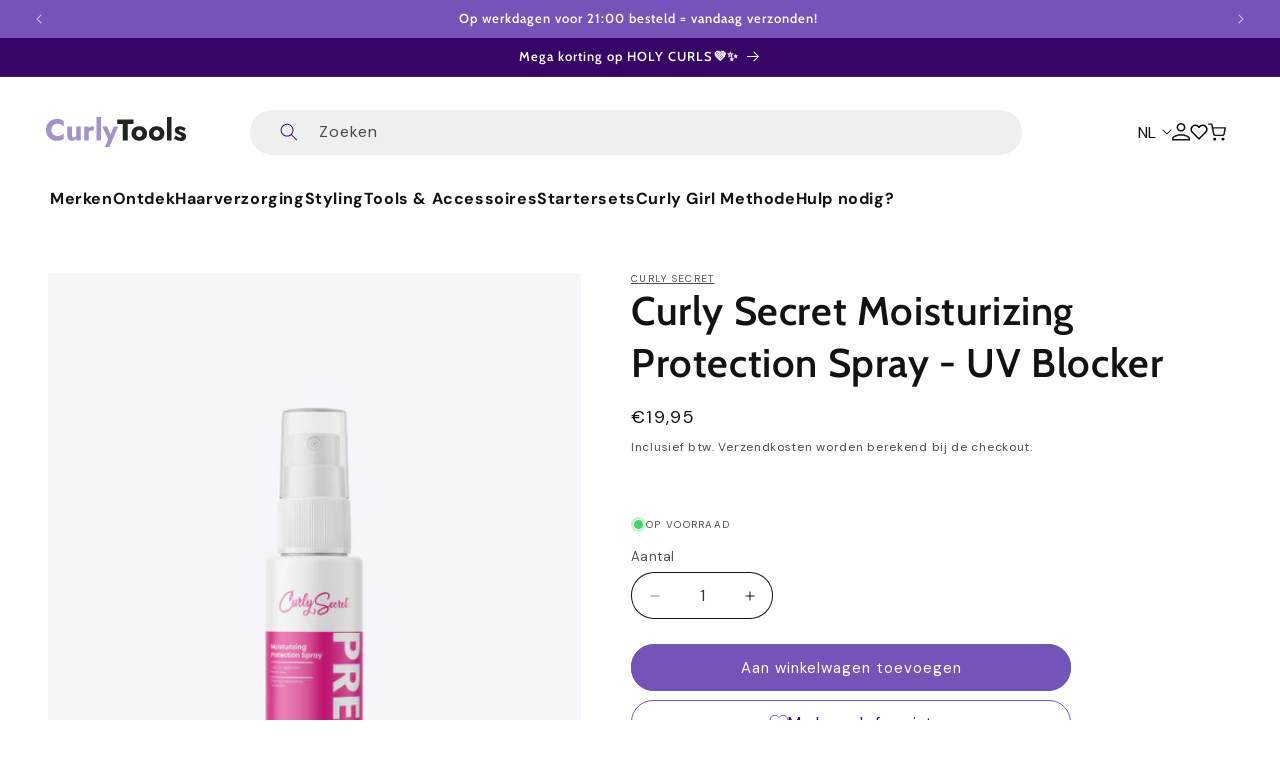

--- FILE ---
content_type: text/html; charset=utf-8
request_url: https://www.curlytools.com/collections/cg-heat-uv-protector/products/curly-secret-moisturizing-protection-spray-uv-blocker
body_size: 57059
content:
<!doctype html>
<html class="js" lang="nl">
  <head>
    <meta charset="utf-8">
    <meta http-equiv="X-UA-Compatible" content="IE=edge">
    <meta name="viewport" content="width=device-width,initial-scale=1,maximum-scale=1">
    <meta name="theme-color" content="">
    <link rel="canonical" href="https://www.curlytools.com/products/curly-secret-moisturizing-protection-spray-uv-blocker">

    <script
    id="Cookiebot"
    src="https://consent.cookiebot.com/uc.js"
    data-cbid="eb808fae-fd3a-4ffd-913b-50675d709cd9"
    type="text/javascript"
    defer
    ></script>
    
    <!-- create a new Snippet called 'gtm-customer-events-storefront' and paste the below code into it -->

<!-- click tracking -->
<script>
    // function that gets the path of the clicked element. 
   function gtm_get_click_element_path(element) {
    var el = element;
    if (el instanceof Node) {
      // Build the list of elements along the path
      var elList = [];
      do {
        if (el instanceof Element) {
          var classString = el.classList ? [].slice.call(el.classList).join('.') : '';
          var elementName = (el.tagName ? el.tagName.toLowerCase() : '') + 
              (classString ? '.' + classString : '') + 
              (el.id ? '#' + el.id : '');
          if (elementName) elList.unshift(elementName);
        }
        el = el.parentNode
      } while (el != null);
      // Get the stringified element object name
      var objString = element.toString().match(/\[object (\w+)\]/);
      var elementType = objString ? objString[1] : element.toString();
      var cssString = elList.join(' > ');
      // Return the CSS path as a string, prefixed with the element object name
      return cssString ? elementType + ': ' + cssString : elementType;
    }
   }
    
   window.addEventListener("click", function(event){

     // track clicks on any element and push it to Shopify customer events
     Shopify.analytics.publish("custom_click",{
         click_element : gtm_get_click_element_path(event.target) || '',
         click_id : event.target.id || '',
         click_classes : event.target.className || '',
         click_text : event.target.innerText || '',
         click_target : event.target.target || '',
         click_url : event.target.href || ''
     });

     // track link clicks and push it to Shopify customer events
     var closestLink = event.target.closest('a')
     if (closestLink){
       Shopify.analytics.publish("custom_link_click",{
         click_element : gtm_get_click_element_path(closestLink.target) || '',
         click_id : closestLink.id || '',
         click_classes : closestLink.className || '',
         click_text : closestLink.innerText || '',
         click_target : closestLink.target || '',
         click_url : closestLink.href || ''
       })
     }
  });
</script>
<!-- end of click tracking -->
<link rel="icon" type="image/png" href="//www.curlytools.com/cdn/shop/files/krullend_haar-2.png?crop=center&height=32&v=1721122840&width=32"><link rel="preconnect" href="https://fonts.shopifycdn.com" crossorigin><title>
      Curly Secret Moisturizing Protection Spray - UV Blocker
 &ndash; CurlyTools</title>

    
      <meta name="description" content="Bescherm niet alleen je huid, maar ook je krullen! De Curly Secret UV spray beschermt je haar tegen UV stralen, hitte en chloor. De spray is ook te gebruiken als leave-in conditioner of refresh spray. Geschikt voor alle krultypes en texturen. Curly Girl Methode Proof! Shop nu.">
    

    

<meta property="og:site_name" content="CurlyTools">
<meta property="og:url" content="https://www.curlytools.com/products/curly-secret-moisturizing-protection-spray-uv-blocker">
<meta property="og:title" content="Curly Secret Moisturizing Protection Spray - UV Blocker">
<meta property="og:type" content="product">
<meta property="og:description" content="Bescherm niet alleen je huid, maar ook je krullen! De Curly Secret UV spray beschermt je haar tegen UV stralen, hitte en chloor. De spray is ook te gebruiken als leave-in conditioner of refresh spray. Geschikt voor alle krultypes en texturen. Curly Girl Methode Proof! Shop nu."><meta property="og:image" content="http://www.curlytools.com/cdn/shop/files/129_fb61ae01-f8a6-4e58-a6c4-5f761e41381b.png?v=1755525907">
  <meta property="og:image:secure_url" content="https://www.curlytools.com/cdn/shop/files/129_fb61ae01-f8a6-4e58-a6c4-5f761e41381b.png?v=1755525907">
  <meta property="og:image:width" content="600">
  <meta property="og:image:height" content="600"><meta property="og:price:amount" content="19,95">
  <meta property="og:price:currency" content="EUR"><meta name="twitter:card" content="summary_large_image">
<meta name="twitter:title" content="Curly Secret Moisturizing Protection Spray - UV Blocker">
<meta name="twitter:description" content="Bescherm niet alleen je huid, maar ook je krullen! De Curly Secret UV spray beschermt je haar tegen UV stralen, hitte en chloor. De spray is ook te gebruiken als leave-in conditioner of refresh spray. Geschikt voor alle krultypes en texturen. Curly Girl Methode Proof! Shop nu.">


    <script src="//www.curlytools.com/cdn/shop/t/59/assets/constants.js?v=58251544750838685771717136192" defer="defer"></script>
    <script src="//www.curlytools.com/cdn/shop/t/59/assets/pubsub.js?v=158357773527763999511717136192" defer="defer"></script>
    <script src="//www.curlytools.com/cdn/shop/t/59/assets/global.js?v=136628361274817707361717136192" defer="defer"></script><script>window.performance && window.performance.mark && window.performance.mark('shopify.content_for_header.start');</script><meta name="google-site-verification" content="y0uQpN97Y0rpDjDZzs-JyhPYV1A2nH2kuv_AKUtcZcE">
<meta name="facebook-domain-verification" content="axjkqpg5bqwrneu2iu5qvcg99tozwi">
<meta name="google-site-verification" content="y0uQpN97Y0rpDjDZzs-JyhPYV1A2nH2kuv_AKUtcZcE">
<meta name="facebook-domain-verification" content="0p9g28p7usplwzw5inc2xy0agfbrp9">
<meta id="shopify-digital-wallet" name="shopify-digital-wallet" content="/24903974960/digital_wallets/dialog">
<meta name="shopify-checkout-api-token" content="d854f064c12d2fdda2c66cf7ed274621">
<meta id="in-context-paypal-metadata" data-shop-id="24903974960" data-venmo-supported="false" data-environment="production" data-locale="nl_NL" data-paypal-v4="true" data-currency="EUR">
<link rel="alternate" hreflang="x-default" href="https://www.curlytools.com/products/curly-secret-moisturizing-protection-spray-uv-blocker">
<link rel="alternate" hreflang="nl" href="https://www.curlytools.com/products/curly-secret-moisturizing-protection-spray-uv-blocker">
<link rel="alternate" hreflang="de" href="https://www.curlytools.com/de/products/curly-secret-moisturizing-protection-spray-uv-blocker">
<link rel="alternate" hreflang="en" href="https://www.curlytools.com/en/products/curly-secret-moisturizing-protection-spray-uv-blocker">
<link rel="alternate" type="application/json+oembed" href="https://www.curlytools.com/products/curly-secret-moisturizing-protection-spray-uv-blocker.oembed">
<script async="async" src="/checkouts/internal/preloads.js?locale=nl-NL"></script>
<script id="apple-pay-shop-capabilities" type="application/json">{"shopId":24903974960,"countryCode":"NL","currencyCode":"EUR","merchantCapabilities":["supports3DS"],"merchantId":"gid:\/\/shopify\/Shop\/24903974960","merchantName":"CurlyTools","requiredBillingContactFields":["postalAddress","email"],"requiredShippingContactFields":["postalAddress","email"],"shippingType":"shipping","supportedNetworks":["visa","maestro","masterCard","amex"],"total":{"type":"pending","label":"CurlyTools","amount":"1.00"},"shopifyPaymentsEnabled":true,"supportsSubscriptions":true}</script>
<script id="shopify-features" type="application/json">{"accessToken":"d854f064c12d2fdda2c66cf7ed274621","betas":["rich-media-storefront-analytics"],"domain":"www.curlytools.com","predictiveSearch":true,"shopId":24903974960,"locale":"nl"}</script>
<script>var Shopify = Shopify || {};
Shopify.shop = "curlytools.myshopify.com";
Shopify.locale = "nl";
Shopify.currency = {"active":"EUR","rate":"1.0"};
Shopify.country = "NL";
Shopify.theme = {"name":"curly-tools\/main","id":162746138962,"schema_name":"Dawn","schema_version":"14.0.0","theme_store_id":null,"role":"main"};
Shopify.theme.handle = "null";
Shopify.theme.style = {"id":null,"handle":null};
Shopify.cdnHost = "www.curlytools.com/cdn";
Shopify.routes = Shopify.routes || {};
Shopify.routes.root = "/";</script>
<script type="module">!function(o){(o.Shopify=o.Shopify||{}).modules=!0}(window);</script>
<script>!function(o){function n(){var o=[];function n(){o.push(Array.prototype.slice.apply(arguments))}return n.q=o,n}var t=o.Shopify=o.Shopify||{};t.loadFeatures=n(),t.autoloadFeatures=n()}(window);</script>
<script id="shop-js-analytics" type="application/json">{"pageType":"product"}</script>
<script defer="defer" async type="module" src="//www.curlytools.com/cdn/shopifycloud/shop-js/modules/v2/client.init-shop-cart-sync_C6i3jkHJ.nl.esm.js"></script>
<script defer="defer" async type="module" src="//www.curlytools.com/cdn/shopifycloud/shop-js/modules/v2/chunk.common_BswcWXXM.esm.js"></script>
<script type="module">
  await import("//www.curlytools.com/cdn/shopifycloud/shop-js/modules/v2/client.init-shop-cart-sync_C6i3jkHJ.nl.esm.js");
await import("//www.curlytools.com/cdn/shopifycloud/shop-js/modules/v2/chunk.common_BswcWXXM.esm.js");

  window.Shopify.SignInWithShop?.initShopCartSync?.({"fedCMEnabled":true,"windoidEnabled":true});

</script>
<script>(function() {
  var isLoaded = false;
  function asyncLoad() {
    if (isLoaded) return;
    isLoaded = true;
    var urls = ["https:\/\/cdn-stamped-io.azureedge.net\/files\/widget.min.js?shop=curlytools.myshopify.com","https:\/\/cdn.nfcube.com\/instafeed-be484e4d7cf187650a116bdb112a2efa.js?shop=curlytools.myshopify.com","https:\/\/s3.eu-west-1.amazonaws.com\/production-klarna-il-shopify-osm\/e4ed485f4434fc99f5aa3b93cca936c341960f05\/curlytools.myshopify.com-1730907707171.js?shop=curlytools.myshopify.com","\/\/cdn.shopify.com\/proxy\/49a6e66f2b5e98fdb3761e2ef3a990df5933152cf46e292b9c2f7e2520a47830\/api.goaffpro.com\/loader.js?shop=curlytools.myshopify.com\u0026sp-cache-control=cHVibGljLCBtYXgtYWdlPTkwMA"];
    for (var i = 0; i < urls.length; i++) {
      var s = document.createElement('script');
      s.type = 'text/javascript';
      s.async = true;
      s.src = urls[i];
      var x = document.getElementsByTagName('script')[0];
      x.parentNode.insertBefore(s, x);
    }
  };
  if(window.attachEvent) {
    window.attachEvent('onload', asyncLoad);
  } else {
    window.addEventListener('load', asyncLoad, false);
  }
})();</script>
<script id="__st">var __st={"a":24903974960,"offset":3600,"reqid":"909a0abe-91d1-4425-9976-5d0a0c7cef57-1768930228","pageurl":"www.curlytools.com\/collections\/cg-heat-uv-protector\/products\/curly-secret-moisturizing-protection-spray-uv-blocker","u":"6e5511b87d6b","p":"product","rtyp":"product","rid":6699276140613};</script>
<script>window.ShopifyPaypalV4VisibilityTracking = true;</script>
<script id="captcha-bootstrap">!function(){'use strict';const t='contact',e='account',n='new_comment',o=[[t,t],['blogs',n],['comments',n],[t,'customer']],c=[[e,'customer_login'],[e,'guest_login'],[e,'recover_customer_password'],[e,'create_customer']],r=t=>t.map((([t,e])=>`form[action*='/${t}']:not([data-nocaptcha='true']) input[name='form_type'][value='${e}']`)).join(','),a=t=>()=>t?[...document.querySelectorAll(t)].map((t=>t.form)):[];function s(){const t=[...o],e=r(t);return a(e)}const i='password',u='form_key',d=['recaptcha-v3-token','g-recaptcha-response','h-captcha-response',i],f=()=>{try{return window.sessionStorage}catch{return}},m='__shopify_v',_=t=>t.elements[u];function p(t,e,n=!1){try{const o=window.sessionStorage,c=JSON.parse(o.getItem(e)),{data:r}=function(t){const{data:e,action:n}=t;return t[m]||n?{data:e,action:n}:{data:t,action:n}}(c);for(const[e,n]of Object.entries(r))t.elements[e]&&(t.elements[e].value=n);n&&o.removeItem(e)}catch(o){console.error('form repopulation failed',{error:o})}}const l='form_type',E='cptcha';function T(t){t.dataset[E]=!0}const w=window,h=w.document,L='Shopify',v='ce_forms',y='captcha';let A=!1;((t,e)=>{const n=(g='f06e6c50-85a8-45c8-87d0-21a2b65856fe',I='https://cdn.shopify.com/shopifycloud/storefront-forms-hcaptcha/ce_storefront_forms_captcha_hcaptcha.v1.5.2.iife.js',D={infoText:'Beschermd door hCaptcha',privacyText:'Privacy',termsText:'Voorwaarden'},(t,e,n)=>{const o=w[L][v],c=o.bindForm;if(c)return c(t,g,e,D).then(n);var r;o.q.push([[t,g,e,D],n]),r=I,A||(h.body.append(Object.assign(h.createElement('script'),{id:'captcha-provider',async:!0,src:r})),A=!0)});var g,I,D;w[L]=w[L]||{},w[L][v]=w[L][v]||{},w[L][v].q=[],w[L][y]=w[L][y]||{},w[L][y].protect=function(t,e){n(t,void 0,e),T(t)},Object.freeze(w[L][y]),function(t,e,n,w,h,L){const[v,y,A,g]=function(t,e,n){const i=e?o:[],u=t?c:[],d=[...i,...u],f=r(d),m=r(i),_=r(d.filter((([t,e])=>n.includes(e))));return[a(f),a(m),a(_),s()]}(w,h,L),I=t=>{const e=t.target;return e instanceof HTMLFormElement?e:e&&e.form},D=t=>v().includes(t);t.addEventListener('submit',(t=>{const e=I(t);if(!e)return;const n=D(e)&&!e.dataset.hcaptchaBound&&!e.dataset.recaptchaBound,o=_(e),c=g().includes(e)&&(!o||!o.value);(n||c)&&t.preventDefault(),c&&!n&&(function(t){try{if(!f())return;!function(t){const e=f();if(!e)return;const n=_(t);if(!n)return;const o=n.value;o&&e.removeItem(o)}(t);const e=Array.from(Array(32),(()=>Math.random().toString(36)[2])).join('');!function(t,e){_(t)||t.append(Object.assign(document.createElement('input'),{type:'hidden',name:u})),t.elements[u].value=e}(t,e),function(t,e){const n=f();if(!n)return;const o=[...t.querySelectorAll(`input[type='${i}']`)].map((({name:t})=>t)),c=[...d,...o],r={};for(const[a,s]of new FormData(t).entries())c.includes(a)||(r[a]=s);n.setItem(e,JSON.stringify({[m]:1,action:t.action,data:r}))}(t,e)}catch(e){console.error('failed to persist form',e)}}(e),e.submit())}));const S=(t,e)=>{t&&!t.dataset[E]&&(n(t,e.some((e=>e===t))),T(t))};for(const o of['focusin','change'])t.addEventListener(o,(t=>{const e=I(t);D(e)&&S(e,y())}));const B=e.get('form_key'),M=e.get(l),P=B&&M;t.addEventListener('DOMContentLoaded',(()=>{const t=y();if(P)for(const e of t)e.elements[l].value===M&&p(e,B);[...new Set([...A(),...v().filter((t=>'true'===t.dataset.shopifyCaptcha))])].forEach((e=>S(e,t)))}))}(h,new URLSearchParams(w.location.search),n,t,e,['guest_login'])})(!0,!0)}();</script>
<script integrity="sha256-4kQ18oKyAcykRKYeNunJcIwy7WH5gtpwJnB7kiuLZ1E=" data-source-attribution="shopify.loadfeatures" defer="defer" src="//www.curlytools.com/cdn/shopifycloud/storefront/assets/storefront/load_feature-a0a9edcb.js" crossorigin="anonymous"></script>
<script data-source-attribution="shopify.dynamic_checkout.dynamic.init">var Shopify=Shopify||{};Shopify.PaymentButton=Shopify.PaymentButton||{isStorefrontPortableWallets:!0,init:function(){window.Shopify.PaymentButton.init=function(){};var t=document.createElement("script");t.src="https://www.curlytools.com/cdn/shopifycloud/portable-wallets/latest/portable-wallets.nl.js",t.type="module",document.head.appendChild(t)}};
</script>
<script data-source-attribution="shopify.dynamic_checkout.buyer_consent">
  function portableWalletsHideBuyerConsent(e){var t=document.getElementById("shopify-buyer-consent"),n=document.getElementById("shopify-subscription-policy-button");t&&n&&(t.classList.add("hidden"),t.setAttribute("aria-hidden","true"),n.removeEventListener("click",e))}function portableWalletsShowBuyerConsent(e){var t=document.getElementById("shopify-buyer-consent"),n=document.getElementById("shopify-subscription-policy-button");t&&n&&(t.classList.remove("hidden"),t.removeAttribute("aria-hidden"),n.addEventListener("click",e))}window.Shopify?.PaymentButton&&(window.Shopify.PaymentButton.hideBuyerConsent=portableWalletsHideBuyerConsent,window.Shopify.PaymentButton.showBuyerConsent=portableWalletsShowBuyerConsent);
</script>
<script data-source-attribution="shopify.dynamic_checkout.cart.bootstrap">document.addEventListener("DOMContentLoaded",(function(){function t(){return document.querySelector("shopify-accelerated-checkout-cart, shopify-accelerated-checkout")}if(t())Shopify.PaymentButton.init();else{new MutationObserver((function(e,n){t()&&(Shopify.PaymentButton.init(),n.disconnect())})).observe(document.body,{childList:!0,subtree:!0})}}));
</script>
<link id="shopify-accelerated-checkout-styles" rel="stylesheet" media="screen" href="https://www.curlytools.com/cdn/shopifycloud/portable-wallets/latest/accelerated-checkout-backwards-compat.css" crossorigin="anonymous">
<style id="shopify-accelerated-checkout-cart">
        #shopify-buyer-consent {
  margin-top: 1em;
  display: inline-block;
  width: 100%;
}

#shopify-buyer-consent.hidden {
  display: none;
}

#shopify-subscription-policy-button {
  background: none;
  border: none;
  padding: 0;
  text-decoration: underline;
  font-size: inherit;
  cursor: pointer;
}

#shopify-subscription-policy-button::before {
  box-shadow: none;
}

      </style>
<script id="sections-script" data-sections="curly-tools-header" defer="defer" src="//www.curlytools.com/cdn/shop/t/59/compiled_assets/scripts.js?v=14188"></script>
<script>window.performance && window.performance.mark && window.performance.mark('shopify.content_for_header.end');</script>
    <script>
function feedback() {
  const p = window.Shopify.customerPrivacy;
  console.log(`Tracking ${p.userCanBeTracked() ? "en" : "dis"}abled`);
}
window.Shopify.loadFeatures(
  [
    {
      name: "consent-tracking-api",
      version: "0.1",
    },
  ],
  function (error) {
    if (error) throw error;
    if ("Cookiebot" in window)
      window.Shopify.customerPrivacy.setTrackingConsent({
        "analytics": false,
        "marketing": false,
        "preferences": false,
        "sale_of_data": false,
      }, () => console.log("Awaiting consent")
    );
  }
);

window.addEventListener("CookiebotOnConsentReady", function () {
  const C = Cookiebot.consent,
      existConsentShopify = setInterval(function () {
        if (window.Shopify.customerPrivacy) {
          clearInterval(existConsentShopify);
          window.Shopify.analytics.publish("custom_cookiebot_consent_ready", {consent: C });
          window.Shopify.customerPrivacy.setTrackingConsent({
            "analytics": C["statistics"],
            "marketing": C["marketing"],
            "preferences": C["preferences"],
            "sale_of_data": C["marketing"],
          }, () => console.log("Consent captured"))
        }
      }, 100);
});
</script>


    <style data-shopify>
@font-face {
  font-family: "jost";
  font-style: normal;
  font-weight: 400;
  src: url('//www.curlytools.com/cdn/shop/t/59/assets/jost.woff2?v=135493085001335441271719311781') format("woff2");
  font-display: swap;
}
@font-face {
  font-family: "jost";
  font-style: normal;
  font-weight: 600;
  src: url('//www.curlytools.com/cdn/shop/t/59/assets/jost-semibold.woff2?v=122123961935224846041719311780') format("woff2");
  font-display: swap;
}
.jost {
  font-family: "jost", sans-serif;
  line-height: 23.12px;
}
.jost-semibold {
  font-family: "jost", sans-serif;
  font-weight: 600;
}@font-face {
  font-family: "DM Sans";
  font-weight: 400;
  font-style: normal;
  font-display: swap;
  src: url("//www.curlytools.com/cdn/fonts/dm_sans/dmsans_n4.ec80bd4dd7e1a334c969c265873491ae56018d72.woff2") format("woff2"),
       url("//www.curlytools.com/cdn/fonts/dm_sans/dmsans_n4.87bdd914d8a61247b911147ae68e754d695c58a6.woff") format("woff");
}

      @font-face {
  font-family: "DM Sans";
  font-weight: 700;
  font-style: normal;
  font-display: swap;
  src: url("//www.curlytools.com/cdn/fonts/dm_sans/dmsans_n7.97e21d81502002291ea1de8aefb79170c6946ce5.woff2") format("woff2"),
       url("//www.curlytools.com/cdn/fonts/dm_sans/dmsans_n7.af5c214f5116410ca1d53a2090665620e78e2e1b.woff") format("woff");
}

      @font-face {
  font-family: "DM Sans";
  font-weight: 400;
  font-style: italic;
  font-display: swap;
  src: url("//www.curlytools.com/cdn/fonts/dm_sans/dmsans_i4.b8fe05e69ee95d5a53155c346957d8cbf5081c1a.woff2") format("woff2"),
       url("//www.curlytools.com/cdn/fonts/dm_sans/dmsans_i4.403fe28ee2ea63e142575c0aa47684d65f8c23a0.woff") format("woff");
}

      @font-face {
  font-family: "DM Sans";
  font-weight: 700;
  font-style: italic;
  font-display: swap;
  src: url("//www.curlytools.com/cdn/fonts/dm_sans/dmsans_i7.52b57f7d7342eb7255084623d98ab83fd96e7f9b.woff2") format("woff2"),
       url("//www.curlytools.com/cdn/fonts/dm_sans/dmsans_i7.d5e14ef18a1d4a8ce78a4187580b4eb1759c2eda.woff") format("woff");
}

      @font-face {
  font-family: Cabin;
  font-weight: 600;
  font-style: normal;
  font-display: swap;
  src: url("//www.curlytools.com/cdn/fonts/cabin/cabin_n6.c6b1e64927bbec1c65aab7077888fb033480c4f7.woff2") format("woff2"),
       url("//www.curlytools.com/cdn/fonts/cabin/cabin_n6.6c2e65d54c893ad9f1390da3b810b8e6cf976a4f.woff") format("woff");
}


      
        :root,
        .color-scheme-1 {
          --color-background: 255,255,255;
        
          --gradient-background: #ffffff;
        

        

        --color-foreground: 18,18,18;
        --color-background-contrast: 191,191,191;
        --color-shadow: 18,18,18;
        --color-button: 54,5,104;
        --color-button-text: 255,255,255;
        --color-secondary-button: 255,255,255;
        --color-secondary-button-text: 54,5,104;
        --color-link: 54,5,104;
        --color-badge-foreground: 18,18,18;
        --color-badge-background: 255,255,255;
        --color-badge-border: 18,18,18;
        --payment-terms-background-color: rgb(255 255 255);
      }
      
        
        .color-scheme-2 {
          --color-background: 54,5,104;
        
          --gradient-background: #360568;
        

        

        --color-foreground: 255,255,255;
        --color-background-contrast: 67,6,128;
        --color-shadow: 18,18,18;
        --color-button: 116,84,184;
        --color-button-text: 255,255,255;
        --color-secondary-button: 54,5,104;
        --color-secondary-button-text: 116,84,184;
        --color-link: 116,84,184;
        --color-badge-foreground: 255,255,255;
        --color-badge-background: 54,5,104;
        --color-badge-border: 255,255,255;
        --payment-terms-background-color: rgb(54 5 104);
      }
      
        
        .color-scheme-3 {
          --color-background: 255,255,255;
        
          --gradient-background: #ffffff;
        

        

        --color-foreground: 18,18,18;
        --color-background-contrast: 191,191,191;
        --color-shadow: 18,18,18;
        --color-button: 116,84,184;
        --color-button-text: 255,255,255;
        --color-secondary-button: 255,255,255;
        --color-secondary-button-text: 116,84,184;
        --color-link: 116,84,184;
        --color-badge-foreground: 18,18,18;
        --color-badge-background: 255,255,255;
        --color-badge-border: 18,18,18;
        --payment-terms-background-color: rgb(255 255 255);
      }
      
        
        .color-scheme-4 {
          --color-background: 233,227,241;
        
          --gradient-background: #e9e3f1;
        

        

        --color-foreground: 18,18,18;
        --color-background-contrast: 166,142,199;
        --color-shadow: 18,18,18;
        --color-button: 54,5,104;
        --color-button-text: 255,255,255;
        --color-secondary-button: 233,227,241;
        --color-secondary-button-text: 54,5,104;
        --color-link: 54,5,104;
        --color-badge-foreground: 18,18,18;
        --color-badge-background: 233,227,241;
        --color-badge-border: 18,18,18;
        --payment-terms-background-color: rgb(233 227 241);
      }
      
        
        .color-scheme-5 {
          --color-background: 116,84,184;
        
          --gradient-background: #7454b8;
        

        

        --color-foreground: 255,255,255;
        --color-background-contrast: 60,41,99;
        --color-shadow: 18,18,18;
        --color-button: 255,255,255;
        --color-button-text: 54,5,104;
        --color-secondary-button: 116,84,184;
        --color-secondary-button-text: 255,255,255;
        --color-link: 255,255,255;
        --color-badge-foreground: 255,255,255;
        --color-badge-background: 116,84,184;
        --color-badge-border: 255,255,255;
        --payment-terms-background-color: rgb(116 84 184);
      }
      
        
        .color-scheme-466ad506-be1f-4bf7-bf46-fd48a68d826c {
          --color-background: 255,255,255;
        
          --gradient-background: #ffffff;
        

        

        --color-foreground: 116,84,184;
        --color-background-contrast: 191,191,191;
        --color-shadow: 18,18,18;
        --color-button: 116,84,184;
        --color-button-text: 255,255,255;
        --color-secondary-button: 255,255,255;
        --color-secondary-button-text: 116,84,184;
        --color-link: 116,84,184;
        --color-badge-foreground: 116,84,184;
        --color-badge-background: 255,255,255;
        --color-badge-border: 116,84,184;
        --payment-terms-background-color: rgb(255 255 255);
      }
      
        
        .color-scheme-f5938b12-9ead-4b04-884c-15f6397902da {
          --color-background: 255,255,255;
        
          --gradient-background: #ffffff;
        

        

        --color-foreground: 255,255,255;
        --color-background-contrast: 191,191,191;
        --color-shadow: 165,146,203;
        --color-button: 165,146,203;
        --color-button-text: 255,255,255;
        --color-secondary-button: 255,255,255;
        --color-secondary-button-text: 255,255,255;
        --color-link: 255,255,255;
        --color-badge-foreground: 255,255,255;
        --color-badge-background: 255,255,255;
        --color-badge-border: 255,255,255;
        --payment-terms-background-color: rgb(255 255 255);
      }
      
        
        .color-scheme-351a3a61-a127-4382-8d6e-0a1832339a99 {
          --color-background: 233,227,241;
        
          --gradient-background: #e9e3f1;
        

        

        --color-foreground: 116,84,184;
        --color-background-contrast: 166,142,199;
        --color-shadow: 18,18,18;
        --color-button: 116,84,184;
        --color-button-text: 255,255,255;
        --color-secondary-button: 233,227,241;
        --color-secondary-button-text: 116,84,184;
        --color-link: 116,84,184;
        --color-badge-foreground: 116,84,184;
        --color-badge-background: 233,227,241;
        --color-badge-border: 116,84,184;
        --payment-terms-background-color: rgb(233 227 241);
      }
      
        
        .color-scheme-5d36aa75-28b5-44af-b3a5-5459cb78c8ab {
          --color-background: 233,227,241;
        
          --gradient-background: #e9e3f1;
        

        

        --color-foreground: 54,5,104;
        --color-background-contrast: 166,142,199;
        --color-shadow: 18,18,18;
        --color-button: 54,5,104;
        --color-button-text: 255,255,255;
        --color-secondary-button: 233,227,241;
        --color-secondary-button-text: 116,84,184;
        --color-link: 116,84,184;
        --color-badge-foreground: 54,5,104;
        --color-badge-background: 233,227,241;
        --color-badge-border: 54,5,104;
        --payment-terms-background-color: rgb(233 227 241);
      }
      
        
        .color-scheme-f58b9920-0903-4301-bd89-c0c23757bffb {
          --color-background: 248,247,252;
        
          --gradient-background: #f8f7fc;
        

        

        --color-foreground: 18,18,18;
        --color-background-contrast: 167,154,217;
        --color-shadow: 18,18,18;
        --color-button: 116,84,184;
        --color-button-text: 255,255,255;
        --color-secondary-button: 248,247,252;
        --color-secondary-button-text: 18,18,18;
        --color-link: 18,18,18;
        --color-badge-foreground: 18,18,18;
        --color-badge-background: 248,247,252;
        --color-badge-border: 18,18,18;
        --payment-terms-background-color: rgb(248 247 252);
      }
      
        
        .color-scheme-75549670-e196-4dc6-b137-81c54a8f4084 {
          --color-background: 127,127,127;
        
          --gradient-background: #7f7f7f;
        

        

        --color-foreground: 255,255,255;
        --color-background-contrast: 63,63,63;
        --color-shadow: 255,255,255;
        --color-button: 255,255,255;
        --color-button-text: 54,5,104;
        --color-secondary-button: 127,127,127;
        --color-secondary-button-text: 54,5,104;
        --color-link: 54,5,104;
        --color-badge-foreground: 255,255,255;
        --color-badge-background: 127,127,127;
        --color-badge-border: 255,255,255;
        --payment-terms-background-color: rgb(127 127 127);
      }
      
        
        .color-scheme-741a80ad-8fae-4ac1-a433-c2b457416ff1 {
          --color-background: 245,245,245;
        
          --gradient-background: #f5f5f5;
        

        

        --color-foreground: 18,18,18;
        --color-background-contrast: 181,181,181;
        --color-shadow: 18,18,18;
        --color-button: 18,18,18;
        --color-button-text: 255,255,255;
        --color-secondary-button: 245,245,245;
        --color-secondary-button-text: 18,18,18;
        --color-link: 18,18,18;
        --color-badge-foreground: 18,18,18;
        --color-badge-background: 245,245,245;
        --color-badge-border: 18,18,18;
        --payment-terms-background-color: rgb(245 245 245);
      }
      
        
        .color-scheme-a7697cdd-13b8-4a8e-8c78-e42b5f47e4a8 {
          --color-background: 255,255,255;
        
          --gradient-background: #ffffff;
        

        

        --color-foreground: 18,18,18;
        --color-background-contrast: 191,191,191;
        --color-shadow: 18,18,18;
        --color-button: 54,5,104;
        --color-button-text: 255,255,255;
        --color-secondary-button: 255,255,255;
        --color-secondary-button-text: 54,5,104;
        --color-link: 54,5,104;
        --color-badge-foreground: 18,18,18;
        --color-badge-background: 255,255,255;
        --color-badge-border: 18,18,18;
        --payment-terms-background-color: rgb(255 255 255);
      }
      
        
        .color-scheme-8873c360-4095-45a4-9b90-32f6c8e39863 {
          --color-background: 255,255,255;
        
          --gradient-background: #ffffff;
        

        

        --color-foreground: 18,18,18;
        --color-background-contrast: 191,191,191;
        --color-shadow: 18,18,18;
        --color-button: 36,161,60;
        --color-button-text: 255,255,255;
        --color-secondary-button: 255,255,255;
        --color-secondary-button-text: 116,84,184;
        --color-link: 116,84,184;
        --color-badge-foreground: 18,18,18;
        --color-badge-background: 255,255,255;
        --color-badge-border: 18,18,18;
        --payment-terms-background-color: rgb(255 255 255);
      }
      
        
        .color-scheme-5317e830-6c9b-4c8c-ad42-0783b4f4b48a {
          --color-background: 255,255,255;
        
          --gradient-background: #ffffff;
        

        

        --color-foreground: 255,255,255;
        --color-background-contrast: 191,191,191;
        --color-shadow: 18,18,18;
        --color-button: 18,18,18;
        --color-button-text: 255,255,255;
        --color-secondary-button: 255,255,255;
        --color-secondary-button-text: 18,18,18;
        --color-link: 18,18,18;
        --color-badge-foreground: 255,255,255;
        --color-badge-background: 255,255,255;
        --color-badge-border: 255,255,255;
        --payment-terms-background-color: rgb(255 255 255);
      }
      
        
        .color-scheme-e5bd4cf0-e81e-4a46-bf3a-c38281fcc282 {
          --color-background: 41,7,85;
        
          --gradient-background: #290755;
        

        

        --color-foreground: 18,18,18;
        --color-background-contrast: 52,9,109;
        --color-shadow: 18,18,18;
        --color-button: 116,84,184;
        --color-button-text: 255,255,255;
        --color-secondary-button: 41,7,85;
        --color-secondary-button-text: 54,5,104;
        --color-link: 54,5,104;
        --color-badge-foreground: 18,18,18;
        --color-badge-background: 41,7,85;
        --color-badge-border: 18,18,18;
        --payment-terms-background-color: rgb(41 7 85);
      }
      
        
        .color-scheme-1c66f9d2-b374-48c9-8d27-833bae369c21 {
          --color-background: 248,247,252;
        
          --gradient-background: #f8f7fc;
        

        

        --color-foreground: 18,18,18;
        --color-background-contrast: 167,154,217;
        --color-shadow: 18,18,18;
        --color-button: 54,5,104;
        --color-button-text: 255,255,255;
        --color-secondary-button: 248,247,252;
        --color-secondary-button-text: 54,5,104;
        --color-link: 54,5,104;
        --color-badge-foreground: 18,18,18;
        --color-badge-background: 248,247,252;
        --color-badge-border: 18,18,18;
        --payment-terms-background-color: rgb(248 247 252);
      }
      
        
        .color-scheme-8a895bd3-2bbd-4467-8765-be8e03b61ede {
          --color-background: 233,227,241;
        
          --gradient-background: #e9e3f1;
        

        

        --color-foreground: 18,18,18;
        --color-background-contrast: 166,142,199;
        --color-shadow: 18,18,18;
        --color-button: 116,84,184;
        --color-button-text: 255,255,255;
        --color-secondary-button: 233,227,241;
        --color-secondary-button-text: 54,5,104;
        --color-link: 54,5,104;
        --color-badge-foreground: 18,18,18;
        --color-badge-background: 233,227,241;
        --color-badge-border: 18,18,18;
        --payment-terms-background-color: rgb(233 227 241);
      }
      
        
        .color-scheme-d5ee57f4-5df5-42e7-b770-43cec0b21eb5 {
          --color-background: 231,225,240;
        
          --gradient-background: #e7e1f0;
        

        

        --color-foreground: 163,155,178;
        --color-background-contrast: 163,140,197;
        --color-shadow: 18,18,18;
        --color-button: 54,5,104;
        --color-button-text: 255,255,255;
        --color-secondary-button: 231,225,240;
        --color-secondary-button-text: 54,5,104;
        --color-link: 54,5,104;
        --color-badge-foreground: 163,155,178;
        --color-badge-background: 231,225,240;
        --color-badge-border: 163,155,178;
        --payment-terms-background-color: rgb(231 225 240);
      }
      
        
        .color-scheme-e30f66fb-ae3b-4609-a4b0-446e29f1ad2a {
          --color-background: 255,255,255;
        
          --gradient-background: #ffffff;
        

        

        --color-foreground: 18,18,18;
        --color-background-contrast: 191,191,191;
        --color-shadow: 255,255,255;
        --color-button: 54,5,104;
        --color-button-text: 255,255,255;
        --color-secondary-button: 255,255,255;
        --color-secondary-button-text: 54,5,104;
        --color-link: 54,5,104;
        --color-badge-foreground: 18,18,18;
        --color-badge-background: 255,255,255;
        --color-badge-border: 18,18,18;
        --payment-terms-background-color: rgb(255 255 255);
      }
      
        
        .color-scheme-d66079a9-a90a-43cf-8bb3-123c7ed27756 {
          --color-background: 222,132,132;
        
          --gradient-background: #de8484;
        

        

        --color-foreground: 18,18,18;
        --color-background-contrast: 179,48,48;
        --color-shadow: 18,18,18;
        --color-button: 54,5,104;
        --color-button-text: 255,255,255;
        --color-secondary-button: 222,132,132;
        --color-secondary-button-text: 54,5,104;
        --color-link: 54,5,104;
        --color-badge-foreground: 18,18,18;
        --color-badge-background: 222,132,132;
        --color-badge-border: 18,18,18;
        --payment-terms-background-color: rgb(222 132 132);
      }
      

      body, .color-scheme-1, .color-scheme-2, .color-scheme-3, .color-scheme-4, .color-scheme-5, .color-scheme-466ad506-be1f-4bf7-bf46-fd48a68d826c, .color-scheme-f5938b12-9ead-4b04-884c-15f6397902da, .color-scheme-351a3a61-a127-4382-8d6e-0a1832339a99, .color-scheme-5d36aa75-28b5-44af-b3a5-5459cb78c8ab, .color-scheme-f58b9920-0903-4301-bd89-c0c23757bffb, .color-scheme-75549670-e196-4dc6-b137-81c54a8f4084, .color-scheme-741a80ad-8fae-4ac1-a433-c2b457416ff1, .color-scheme-a7697cdd-13b8-4a8e-8c78-e42b5f47e4a8, .color-scheme-8873c360-4095-45a4-9b90-32f6c8e39863, .color-scheme-5317e830-6c9b-4c8c-ad42-0783b4f4b48a, .color-scheme-e5bd4cf0-e81e-4a46-bf3a-c38281fcc282, .color-scheme-1c66f9d2-b374-48c9-8d27-833bae369c21, .color-scheme-8a895bd3-2bbd-4467-8765-be8e03b61ede, .color-scheme-d5ee57f4-5df5-42e7-b770-43cec0b21eb5, .color-scheme-e30f66fb-ae3b-4609-a4b0-446e29f1ad2a, .color-scheme-d66079a9-a90a-43cf-8bb3-123c7ed27756 {
        color: rgba(var(--color-foreground), 0.75);
        background-color: rgb(var(--color-background));
      }

      :root {
        --font-body-family: "DM Sans", sans-serif;
        --font-body-style: normal;
        --font-body-weight: 400;
        --font-body-weight-bold: 700;

        --font-heading-family: Cabin, sans-serif;
        --font-heading-style: normal;
        --font-heading-weight: 600;

        --font-body-scale: 1.0;
        --font-heading-scale: 1.0;

        --media-padding: px;
        --media-border-opacity: 0.05;
        --media-border-width: 0px;
        --media-radius: 0px;
        --media-shadow-opacity: 0.0;
        --media-shadow-horizontal-offset: 0px;
        --media-shadow-vertical-offset: 4px;
        --media-shadow-blur-radius: 5px;
        --media-shadow-visible: 0;

        --page-width: 140rem;
        --page-width-margin: 0rem;

        --product-card-image-padding: 0.0rem;
        --product-card-corner-radius: 0.0rem;
        --product-card-text-alignment: center;
        --product-card-border-width: 0.0rem;
        --product-card-border-opacity: 0.1;
        --product-card-shadow-opacity: 0.0;
        --product-card-shadow-visible: 0;
        --product-card-shadow-horizontal-offset: 0.0rem;
        --product-card-shadow-vertical-offset: 0.4rem;
        --product-card-shadow-blur-radius: 0.5rem;

        --collection-card-image-padding: 0.0rem;
        --collection-card-corner-radius: 0.0rem;
        --collection-card-text-alignment: left;
        --collection-card-border-width: 0.0rem;
        --collection-card-border-opacity: 0.1;
        --collection-card-shadow-opacity: 0.0;
        --collection-card-shadow-visible: 0;
        --collection-card-shadow-horizontal-offset: 0.0rem;
        --collection-card-shadow-vertical-offset: 0.4rem;
        --collection-card-shadow-blur-radius: 0.5rem;

        --blog-card-image-padding: 0.0rem;
        --blog-card-corner-radius: 0.0rem;
        --blog-card-text-alignment: left;
        --blog-card-border-width: 0.0rem;
        --blog-card-border-opacity: 0.1;
        --blog-card-shadow-opacity: 0.0;
        --blog-card-shadow-visible: 0;
        --blog-card-shadow-horizontal-offset: 0.0rem;
        --blog-card-shadow-vertical-offset: 0.4rem;
        --blog-card-shadow-blur-radius: 0.5rem;

        --badge-corner-radius: 0.8rem;

        --popup-border-width: 1px;
        --popup-border-opacity: 0.1;
        --popup-corner-radius: 0px;
        --popup-shadow-opacity: 0.05;
        --popup-shadow-horizontal-offset: 0px;
        --popup-shadow-vertical-offset: 4px;
        --popup-shadow-blur-radius: 5px;

        --drawer-border-width: 1px;
        --drawer-border-opacity: 0.1;
        --drawer-shadow-opacity: 0.0;
        --drawer-shadow-horizontal-offset: 0px;
        --drawer-shadow-vertical-offset: 4px;
        --drawer-shadow-blur-radius: 5px;

        --spacing-sections-desktop: 0px;
        --spacing-sections-mobile: 0px;

        --grid-desktop-vertical-spacing: 4px;
        --grid-desktop-horizontal-spacing: 4px;
        --grid-mobile-vertical-spacing: 2px;
        --grid-mobile-horizontal-spacing: 2px;

        --text-boxes-border-opacity: 0.1;
        --text-boxes-border-width: 0px;
        --text-boxes-radius: 0px;
        --text-boxes-shadow-opacity: 0.0;
        --text-boxes-shadow-visible: 0;
        --text-boxes-shadow-horizontal-offset: 0px;
        --text-boxes-shadow-vertical-offset: 4px;
        --text-boxes-shadow-blur-radius: 5px;

        --buttons-radius: 40px;
        --buttons-radius-outset: 41px;
        --buttons-border-width: 1px;
        --buttons-border-opacity: 1.0;
        --buttons-shadow-opacity: 0.0;
        --buttons-shadow-visible: 0;
        --buttons-shadow-horizontal-offset: 0px;
        --buttons-shadow-vertical-offset: 4px;
        --buttons-shadow-blur-radius: 5px;
        --buttons-border-offset: 0.3px;

        --inputs-radius: 40px;
        --inputs-border-width: 1px;
        --inputs-border-opacity: 1.0;
        --inputs-shadow-opacity: 0.0;
        --inputs-shadow-horizontal-offset: 0px;
        --inputs-margin-offset: 0px;
        --inputs-shadow-vertical-offset: 4px;
        --inputs-shadow-blur-radius: 5px;
        --inputs-radius-outset: 41px;

        --variant-pills-radius: 40px;
        --variant-pills-border-width: 1px;
        --variant-pills-border-opacity: 0.55;
        --variant-pills-shadow-opacity: 0.0;
        --variant-pills-shadow-horizontal-offset: 0px;
        --variant-pills-shadow-vertical-offset: 4px;
        --variant-pills-shadow-blur-radius: 5px;
      }

      *,
      *::before,
      *::after {
        box-sizing: inherit;
      }

      html {
        box-sizing: border-box;
        font-size: calc(var(--font-body-scale) * 62.5%);
        height: 100%;
        scroll-behavior: smooth;
      }

      body {
        display: grid;
        grid-template-rows: auto auto 1fr auto;
        grid-template-columns: 100%;
        min-height: 100%;
        margin: 0;
        font-size: 1.5rem;
        letter-spacing: 0.06rem;
        line-height: calc(1 + 0.8 / var(--font-body-scale));
        font-family: var(--font-body-family);
        font-style: var(--font-body-style);
        font-weight: var(--font-body-weight);
      }

      @media screen and (min-width: 750px) {
        body {
          font-size: 1.6rem;
        }
      }
    </style>

    <link href="//www.curlytools.com/cdn/shop/t/59/assets/base.css?v=129848146244351487401722420726" rel="stylesheet" type="text/css" media="all" />

      <link rel="preload" as="font" href="//www.curlytools.com/cdn/fonts/dm_sans/dmsans_n4.ec80bd4dd7e1a334c969c265873491ae56018d72.woff2" type="font/woff2" crossorigin>
      

      <link rel="preload" as="font" href="//www.curlytools.com/cdn/fonts/cabin/cabin_n6.c6b1e64927bbec1c65aab7077888fb033480c4f7.woff2" type="font/woff2" crossorigin>
      
<link href="//www.curlytools.com/cdn/shop/t/59/assets/component-localization-form.css?v=175984387161727170621719826170" rel="stylesheet" type="text/css" media="all" />
      <script src="//www.curlytools.com/cdn/shop/t/59/assets/localization-form.js?v=41464407409839271241719826171" defer="defer"></script><link
        rel="stylesheet"
        href="//www.curlytools.com/cdn/shop/t/59/assets/component-predictive-search.css?v=118923337488134913561717136189"
        media="print"
        onload="this.media='all'"
      ><script>
      if (Shopify.designMode) {
        document.documentElement.classList.add('shopify-design-mode');
      }
    </script>
  <!-- BEGIN app block: shopify://apps/klaviyo-email-marketing-sms/blocks/klaviyo-onsite-embed/2632fe16-c075-4321-a88b-50b567f42507 -->












  <script async src="https://static.klaviyo.com/onsite/js/UDu5JA/klaviyo.js?company_id=UDu5JA"></script>
  <script>!function(){if(!window.klaviyo){window._klOnsite=window._klOnsite||[];try{window.klaviyo=new Proxy({},{get:function(n,i){return"push"===i?function(){var n;(n=window._klOnsite).push.apply(n,arguments)}:function(){for(var n=arguments.length,o=new Array(n),w=0;w<n;w++)o[w]=arguments[w];var t="function"==typeof o[o.length-1]?o.pop():void 0,e=new Promise((function(n){window._klOnsite.push([i].concat(o,[function(i){t&&t(i),n(i)}]))}));return e}}})}catch(n){window.klaviyo=window.klaviyo||[],window.klaviyo.push=function(){var n;(n=window._klOnsite).push.apply(n,arguments)}}}}();</script>

  
    <script id="viewed_product">
      if (item == null) {
        var _learnq = _learnq || [];

        var MetafieldReviews = null
        var MetafieldYotpoRating = null
        var MetafieldYotpoCount = null
        var MetafieldLooxRating = null
        var MetafieldLooxCount = null
        var okendoProduct = null
        var okendoProductReviewCount = null
        var okendoProductReviewAverageValue = null
        try {
          // The following fields are used for Customer Hub recently viewed in order to add reviews.
          // This information is not part of __kla_viewed. Instead, it is part of __kla_viewed_reviewed_items
          MetafieldReviews = {"rating":{"scale_min":"1.0","scale_max":"5.0","value":"5.0"},"rating_count":1};
          MetafieldYotpoRating = null
          MetafieldYotpoCount = null
          MetafieldLooxRating = null
          MetafieldLooxCount = null

          okendoProduct = null
          // If the okendo metafield is not legacy, it will error, which then requires the new json formatted data
          if (okendoProduct && 'error' in okendoProduct) {
            okendoProduct = null
          }
          okendoProductReviewCount = okendoProduct ? okendoProduct.reviewCount : null
          okendoProductReviewAverageValue = okendoProduct ? okendoProduct.reviewAverageValue : null
        } catch (error) {
          console.error('Error in Klaviyo onsite reviews tracking:', error);
        }

        var item = {
          Name: "Curly Secret Moisturizing Protection Spray - UV Blocker",
          ProductID: 6699276140613,
          Categories: ["Alle CG producten","Cadeaus van €15 tot €30","CG Heat \u0026 UV Protector","CG producten Aloe vera vrij","CG producten kokos vrij","CG Producten zonder glycerine","CG producten zonder proteine","Curly Secret","Krullen stylen","Populaire merken","Summer ready","Travel size","Vegan CG Producten","WOMEN'S DAY!"],
          ImageURL: "https://www.curlytools.com/cdn/shop/files/129_fb61ae01-f8a6-4e58-a6c4-5f761e41381b_grande.png?v=1755525907",
          URL: "https://www.curlytools.com/products/curly-secret-moisturizing-protection-spray-uv-blocker",
          Brand: "Curly Secret",
          Price: "€19,95",
          Value: "19,95",
          CompareAtPrice: "€0,00"
        };
        _learnq.push(['track', 'Viewed Product', item]);
        _learnq.push(['trackViewedItem', {
          Title: item.Name,
          ItemId: item.ProductID,
          Categories: item.Categories,
          ImageUrl: item.ImageURL,
          Url: item.URL,
          Metadata: {
            Brand: item.Brand,
            Price: item.Price,
            Value: item.Value,
            CompareAtPrice: item.CompareAtPrice
          },
          metafields:{
            reviews: MetafieldReviews,
            yotpo:{
              rating: MetafieldYotpoRating,
              count: MetafieldYotpoCount,
            },
            loox:{
              rating: MetafieldLooxRating,
              count: MetafieldLooxCount,
            },
            okendo: {
              rating: okendoProductReviewAverageValue,
              count: okendoProductReviewCount,
            }
          }
        }]);
      }
    </script>
  




  <script>
    window.klaviyoReviewsProductDesignMode = false
  </script>







<!-- END app block --><!-- BEGIN app block: shopify://apps/eg-auto-add-to-cart/blocks/app-embed/0f7d4f74-1e89-4820-aec4-6564d7e535d2 -->










  
    <script
      async
      type="text/javascript"
      src="https://cdn.506.io/eg/script.js?shop=curlytools.myshopify.com&v=7"
    ></script>
  



  <meta id="easygift-shop" itemid="c2hvcF8kXzE3Njg5MzAyMjg=" content="{&quot;isInstalled&quot;:true,&quot;installedOn&quot;:&quot;2025-06-05T18:29:59.401Z&quot;,&quot;appVersion&quot;:&quot;3.0&quot;,&quot;subscriptionName&quot;:&quot;Standard&quot;,&quot;cartAnalytics&quot;:true,&quot;freeTrialEndsOn&quot;:null,&quot;settings&quot;:{&quot;reminderBannerStyle&quot;:{&quot;position&quot;:{&quot;horizontal&quot;:&quot;right&quot;,&quot;vertical&quot;:&quot;bottom&quot;},&quot;closingMode&quot;:&quot;doNotAutoClose&quot;,&quot;cssStyles&quot;:&quot;&quot;,&quot;displayAfter&quot;:5,&quot;headerText&quot;:&quot;&quot;,&quot;imageUrl&quot;:null,&quot;primaryColor&quot;:&quot;#000000&quot;,&quot;reshowBannerAfter&quot;:&quot;everyNewSession&quot;,&quot;selfcloseAfter&quot;:5,&quot;showImage&quot;:false,&quot;subHeaderText&quot;:&quot;&quot;},&quot;addedItemIdentifier&quot;:&quot;_Gifted&quot;,&quot;ignoreOtherAppLineItems&quot;:null,&quot;customVariantsInfoLifetimeMins&quot;:1440,&quot;redirectPath&quot;:null,&quot;ignoreNonStandardCartRequests&quot;:false,&quot;bannerStyle&quot;:{&quot;position&quot;:{&quot;horizontal&quot;:&quot;right&quot;,&quot;vertical&quot;:&quot;bottom&quot;},&quot;cssStyles&quot;:null,&quot;primaryColor&quot;:&quot;#000000&quot;},&quot;themePresetId&quot;:null,&quot;notificationStyle&quot;:{&quot;position&quot;:{&quot;horizontal&quot;:null,&quot;vertical&quot;:null},&quot;cssStyles&quot;:null,&quot;duration&quot;:null,&quot;hasCustomizations&quot;:false,&quot;primaryColor&quot;:null},&quot;fetchCartData&quot;:false,&quot;useLocalStorage&quot;:{&quot;enabled&quot;:false,&quot;expiryMinutes&quot;:null},&quot;popupStyle&quot;:{&quot;closeModalOutsideClick&quot;:true,&quot;priceShowZeroDecimals&quot;:true,&quot;addButtonText&quot;:null,&quot;cssStyles&quot;:null,&quot;dismissButtonText&quot;:null,&quot;hasCustomizations&quot;:false,&quot;imageUrl&quot;:null,&quot;outOfStockButtonText&quot;:null,&quot;primaryColor&quot;:null,&quot;secondaryColor&quot;:null,&quot;showProductLink&quot;:false,&quot;subscriptionLabel&quot;:&quot;Subscription Plan&quot;},&quot;refreshAfterBannerClick&quot;:false,&quot;disableReapplyRules&quot;:false,&quot;disableReloadOnFailedAddition&quot;:false,&quot;autoReloadCartPage&quot;:false,&quot;ajaxRedirectPath&quot;:null,&quot;allowSimultaneousRequests&quot;:false,&quot;applyRulesOnCheckout&quot;:false,&quot;enableCartCtrlOverrides&quot;:true,&quot;customRedirectFromCart&quot;:null,&quot;scriptSettings&quot;:{&quot;branding&quot;:{&quot;removalRequestSent&quot;:null,&quot;show&quot;:false},&quot;productPageRedirection&quot;:{&quot;enabled&quot;:false,&quot;products&quot;:[],&quot;redirectionURL&quot;:&quot;\/&quot;},&quot;debugging&quot;:{&quot;enabled&quot;:false,&quot;enabledOn&quot;:null,&quot;stringifyObj&quot;:false},&quot;customCSS&quot;:null,&quot;fetchProductInfoFromSavedDomain&quot;:false,&quot;enableBuyNowInterceptions&quot;:false,&quot;removeProductsAddedFromExpiredRules&quot;:false,&quot;useFinalPrice&quot;:false,&quot;hideGiftedPropertyText&quot;:false,&quot;fetchCartDataBeforeRequest&quot;:false,&quot;decodePayload&quot;:false,&quot;delayUpdates&quot;:2000,&quot;hideAlertsOnFrontend&quot;:false,&quot;removeEGPropertyFromSplitActionLineItems&quot;:false}},&quot;translations&quot;:null,&quot;defaultLocale&quot;:&quot;nl&quot;,&quot;shopDomain&quot;:&quot;www.curlytools.com&quot;}">


<script defer>
  (async function() {
    try {

      const blockVersion = "v3"
      if (blockVersion != "v3") {
        return
      }

      let metaErrorFlag = false;
      if (metaErrorFlag) {
        return
      }

      // Parse metafields as JSON
      const metafields = {};

      // Process metafields in JavaScript
      let savedRulesArray = [];
      for (const [key, value] of Object.entries(metafields)) {
        if (value) {
          for (const prop in value) {
            // avoiding Object.Keys for performance gain -- no need to make an array of keys.
            savedRulesArray.push(value);
            break;
          }
        }
      }

      const metaTag = document.createElement('meta');
      metaTag.id = 'easygift-rules';
      metaTag.content = JSON.stringify(savedRulesArray);
      metaTag.setAttribute('itemid', 'cnVsZXNfJF8xNzY4OTMwMjI4');

      document.head.appendChild(metaTag);
      } catch (err) {
        
      }
  })();
</script>


  <script
    type="text/javascript"
    defer
  >

    (function () {
      try {
        window.EG_INFO = window.EG_INFO || {};
        var shopInfo = {"isInstalled":true,"installedOn":"2025-06-05T18:29:59.401Z","appVersion":"3.0","subscriptionName":"Standard","cartAnalytics":true,"freeTrialEndsOn":null,"settings":{"reminderBannerStyle":{"position":{"horizontal":"right","vertical":"bottom"},"closingMode":"doNotAutoClose","cssStyles":"","displayAfter":5,"headerText":"","imageUrl":null,"primaryColor":"#000000","reshowBannerAfter":"everyNewSession","selfcloseAfter":5,"showImage":false,"subHeaderText":""},"addedItemIdentifier":"_Gifted","ignoreOtherAppLineItems":null,"customVariantsInfoLifetimeMins":1440,"redirectPath":null,"ignoreNonStandardCartRequests":false,"bannerStyle":{"position":{"horizontal":"right","vertical":"bottom"},"cssStyles":null,"primaryColor":"#000000"},"themePresetId":null,"notificationStyle":{"position":{"horizontal":null,"vertical":null},"cssStyles":null,"duration":null,"hasCustomizations":false,"primaryColor":null},"fetchCartData":false,"useLocalStorage":{"enabled":false,"expiryMinutes":null},"popupStyle":{"closeModalOutsideClick":true,"priceShowZeroDecimals":true,"addButtonText":null,"cssStyles":null,"dismissButtonText":null,"hasCustomizations":false,"imageUrl":null,"outOfStockButtonText":null,"primaryColor":null,"secondaryColor":null,"showProductLink":false,"subscriptionLabel":"Subscription Plan"},"refreshAfterBannerClick":false,"disableReapplyRules":false,"disableReloadOnFailedAddition":false,"autoReloadCartPage":false,"ajaxRedirectPath":null,"allowSimultaneousRequests":false,"applyRulesOnCheckout":false,"enableCartCtrlOverrides":true,"customRedirectFromCart":null,"scriptSettings":{"branding":{"removalRequestSent":null,"show":false},"productPageRedirection":{"enabled":false,"products":[],"redirectionURL":"\/"},"debugging":{"enabled":false,"enabledOn":null,"stringifyObj":false},"customCSS":null,"fetchProductInfoFromSavedDomain":false,"enableBuyNowInterceptions":false,"removeProductsAddedFromExpiredRules":false,"useFinalPrice":false,"hideGiftedPropertyText":false,"fetchCartDataBeforeRequest":false,"decodePayload":false,"delayUpdates":2000,"hideAlertsOnFrontend":false,"removeEGPropertyFromSplitActionLineItems":false}},"translations":null,"defaultLocale":"nl","shopDomain":"www.curlytools.com"};
        var productRedirectionEnabled = shopInfo.settings.scriptSettings.productPageRedirection.enabled;
        if (["Unlimited", "Enterprise"].includes(shopInfo.subscriptionName) && productRedirectionEnabled) {
          var products = shopInfo.settings.scriptSettings.productPageRedirection.products;
          if (products.length > 0) {
            var productIds = products.map(function(prod) {
              var productGid = prod.id;
              var productIdNumber = parseInt(productGid.split('/').pop());
              return productIdNumber;
            });
            var productInfo = {"id":6699276140613,"title":"Curly Secret Moisturizing Protection Spray - UV Blocker","handle":"curly-secret-moisturizing-protection-spray-uv-blocker","description":"\u003cp class=\"p1\"\u003e\u003cb\u003eOp zonnige dagen heeft je haar extra bescherming nodig. Met deze 3-in-1 formule houd je je krullen gezond en sterk.\u003c\/b\u003e\u003c\/p\u003e\n\u003ch2\u003eBeschrijving\u003c\/h2\u003e\n\u003cp\u003eDe \u003cstrong\u003eCurly Secret Moisturizing Protection Spray - UV Blocker\u003c\/strong\u003e is een lichte spray die je beschermt tegen sterke UV-straling, warmte en chloor. Breng je deze spray aan? Dan ben je direct verzekerd van bescherming. Het zorgt voor extra vocht in je haar en geeft ook nog een beetje glans. Ideaal voor zonnige dagen of op vakantie!\u003c\/p\u003e\n\u003cp\u003eDe UV-spray is een 3-in-1 formule. Het is een UV-beschermer, maar je kan het ook gebruiken als leave-in conditioner. Super handig! Dus een extra leave-in conditioner kun je laten staan bij het gebruik van deze spray. Je kunt de spray ook gerust gebruiken als refresher, ideaal dus wanneer je snel je haar wilt beschermen zonder al te veel gedoe! Spray and go!\u003c\/p\u003e\n\u003ch3\u003eVoordelen\u003c\/h3\u003e\n\u003cul\u003e\n\u003cli\u003eHandige 3-in-1 formule\u003c\/li\u003e\n\u003cli\u003eGemakkelijk in gebruik door de spraydop \u003c\/li\u003e\n\u003cli\u003eBeschermt en verzorgt \u003c\/li\u003e\n\u003cli\u003eHandig formaat om mee te nemen op reis of in je weekendtas\u003c\/li\u003e\n\u003cli\u003eUltralichte formule die je haar niet verzwaart\u003c\/li\u003e\n\u003cli\u003eGebruik het ook om je haar op te frissen\u003c\/li\u003e\n\u003cli\u003eBescherming tegen chloor \u003c\/li\u003e\n\u003cli\u003eHitte bescherming\u003c\/li\u003e\n\u003c\/ul\u003e\n\u003ch3\u003eKenmerken\u003c\/h3\u003e\n\u003cul\u003e\n\u003cli\u003eVoor alle soorten krullen en texturen\u003cbr\u003e\n\u003c\/li\u003e\n\u003cli\u003eCurly Girl (CG) Methode Proof\u003c\/li\u003e\n\u003cli\u003eProteïnevrij\u003c\/li\u003e\n\u003cli\u003eInhoud: 100ml\u003c\/li\u003e\n\u003c\/ul\u003e","published_at":"2022-02-17T12:39:07+01:00","created_at":"2022-02-17T12:29:12+01:00","vendor":"Curly Secret","type":"Heat protector","tags":["Aloe vera vrij","Glycerinevrij","Kokosvrij","Proteïnevrij","summerready","UV Filter","Vegan"],"price":1995,"price_min":1995,"price_max":1995,"available":true,"price_varies":false,"compare_at_price":null,"compare_at_price_min":0,"compare_at_price_max":0,"compare_at_price_varies":false,"variants":[{"id":39822006976581,"title":"Default Title","option1":"Default Title","option2":null,"option3":null,"sku":"CT-000200","requires_shipping":true,"taxable":true,"featured_image":null,"available":true,"name":"Curly Secret Moisturizing Protection Spray - UV Blocker","public_title":null,"options":["Default Title"],"price":1995,"weight":0,"compare_at_price":null,"inventory_management":"shopify","barcode":"7424933952923","requires_selling_plan":false,"selling_plan_allocations":[]}],"images":["\/\/www.curlytools.com\/cdn\/shop\/files\/129_fb61ae01-f8a6-4e58-a6c4-5f761e41381b.png?v=1755525907","\/\/www.curlytools.com\/cdn\/shop\/files\/131.png?v=1755525907","\/\/www.curlytools.com\/cdn\/shop\/files\/130_242a3800-6fff-4a74-9aae-5dc39081fe21.png?v=1755525907"],"featured_image":"\/\/www.curlytools.com\/cdn\/shop\/files\/129_fb61ae01-f8a6-4e58-a6c4-5f761e41381b.png?v=1755525907","options":["Title"],"media":[{"alt":"Curly Secret Moisturizing Protection Spray - UV Blocker","id":52262892011858,"position":1,"preview_image":{"aspect_ratio":1.0,"height":600,"width":600,"src":"\/\/www.curlytools.com\/cdn\/shop\/files\/129_fb61ae01-f8a6-4e58-a6c4-5f761e41381b.png?v=1755525907"},"aspect_ratio":1.0,"height":600,"media_type":"image","src":"\/\/www.curlytools.com\/cdn\/shop\/files\/129_fb61ae01-f8a6-4e58-a6c4-5f761e41381b.png?v=1755525907","width":600},{"alt":"Curly Secret Moisturizing Protection Spray - UV Blocker","id":52262892339538,"position":2,"preview_image":{"aspect_ratio":1.0,"height":600,"width":600,"src":"\/\/www.curlytools.com\/cdn\/shop\/files\/131.png?v=1755525907"},"aspect_ratio":1.0,"height":600,"media_type":"image","src":"\/\/www.curlytools.com\/cdn\/shop\/files\/131.png?v=1755525907","width":600},{"alt":"Curly Secret Moisturizing Protection Spray - UV Blocker","id":52262892274002,"position":3,"preview_image":{"aspect_ratio":1.0,"height":600,"width":600,"src":"\/\/www.curlytools.com\/cdn\/shop\/files\/130_242a3800-6fff-4a74-9aae-5dc39081fe21.png?v=1755525907"},"aspect_ratio":1.0,"height":600,"media_type":"image","src":"\/\/www.curlytools.com\/cdn\/shop\/files\/130_242a3800-6fff-4a74-9aae-5dc39081fe21.png?v=1755525907","width":600}],"requires_selling_plan":false,"selling_plan_groups":[],"content":"\u003cp class=\"p1\"\u003e\u003cb\u003eOp zonnige dagen heeft je haar extra bescherming nodig. Met deze 3-in-1 formule houd je je krullen gezond en sterk.\u003c\/b\u003e\u003c\/p\u003e\n\u003ch2\u003eBeschrijving\u003c\/h2\u003e\n\u003cp\u003eDe \u003cstrong\u003eCurly Secret Moisturizing Protection Spray - UV Blocker\u003c\/strong\u003e is een lichte spray die je beschermt tegen sterke UV-straling, warmte en chloor. Breng je deze spray aan? Dan ben je direct verzekerd van bescherming. Het zorgt voor extra vocht in je haar en geeft ook nog een beetje glans. Ideaal voor zonnige dagen of op vakantie!\u003c\/p\u003e\n\u003cp\u003eDe UV-spray is een 3-in-1 formule. Het is een UV-beschermer, maar je kan het ook gebruiken als leave-in conditioner. Super handig! Dus een extra leave-in conditioner kun je laten staan bij het gebruik van deze spray. Je kunt de spray ook gerust gebruiken als refresher, ideaal dus wanneer je snel je haar wilt beschermen zonder al te veel gedoe! Spray and go!\u003c\/p\u003e\n\u003ch3\u003eVoordelen\u003c\/h3\u003e\n\u003cul\u003e\n\u003cli\u003eHandige 3-in-1 formule\u003c\/li\u003e\n\u003cli\u003eGemakkelijk in gebruik door de spraydop \u003c\/li\u003e\n\u003cli\u003eBeschermt en verzorgt \u003c\/li\u003e\n\u003cli\u003eHandig formaat om mee te nemen op reis of in je weekendtas\u003c\/li\u003e\n\u003cli\u003eUltralichte formule die je haar niet verzwaart\u003c\/li\u003e\n\u003cli\u003eGebruik het ook om je haar op te frissen\u003c\/li\u003e\n\u003cli\u003eBescherming tegen chloor \u003c\/li\u003e\n\u003cli\u003eHitte bescherming\u003c\/li\u003e\n\u003c\/ul\u003e\n\u003ch3\u003eKenmerken\u003c\/h3\u003e\n\u003cul\u003e\n\u003cli\u003eVoor alle soorten krullen en texturen\u003cbr\u003e\n\u003c\/li\u003e\n\u003cli\u003eCurly Girl (CG) Methode Proof\u003c\/li\u003e\n\u003cli\u003eProteïnevrij\u003c\/li\u003e\n\u003cli\u003eInhoud: 100ml\u003c\/li\u003e\n\u003c\/ul\u003e"};
            var isProductInList = productIds.includes(productInfo.id);
            if (isProductInList) {
              var redirectionURL = shopInfo.settings.scriptSettings.productPageRedirection.redirectionURL;
              if (redirectionURL) {
                window.location = redirectionURL;
              }
            }
          }
        }

        

          var rawPriceString = "19,95";
    
          rawPriceString = rawPriceString.trim();
    
          var normalisedPrice;

          function processNumberString(str) {
            // Helper to find the rightmost index of '.', ',' or "'"
            const lastDot = str.lastIndexOf('.');
            const lastComma = str.lastIndexOf(',');
            const lastApostrophe = str.lastIndexOf("'");
            const lastIndex = Math.max(lastDot, lastComma, lastApostrophe);

            // If no punctuation, remove any stray spaces and return
            if (lastIndex === -1) {
              return str.replace(/[.,'\s]/g, '');
            }

            // Extract parts
            const before = str.slice(0, lastIndex).replace(/[.,'\s]/g, '');
            const after = str.slice(lastIndex + 1).replace(/[.,'\s]/g, '');

            // If the after part is 1 or 2 digits, treat as decimal
            if (after.length > 0 && after.length <= 2) {
              return `${before}.${after}`;
            }

            // Otherwise treat as integer with thousands separator removed
            return before + after;
          }

          normalisedPrice = processNumberString(rawPriceString)

          window.EG_INFO["39822006976581"] = {
            "price": `${normalisedPrice}`,
            "presentmentPrices": {
              "edges": [
                {
                  "node": {
                    "price": {
                      "amount": `${normalisedPrice}`,
                      "currencyCode": "EUR"
                    }
                  }
                }
              ]
            },
            "sellingPlanGroups": {
              "edges": [
                
              ]
            },
            "product": {
              "id": "gid://shopify/Product/6699276140613",
              "tags": ["Aloe vera vrij","Glycerinevrij","Kokosvrij","Proteïnevrij","summerready","UV Filter","Vegan"],
              "collections": {
                "pageInfo": {
                  "hasNextPage": false
                },
                "edges": [
                  
                    {
                      "node": {
                        "id": "gid://shopify/Collection/262392315973"
                      }
                    },
                  
                    {
                      "node": {
                        "id": "gid://shopify/Collection/663465918802"
                      }
                    },
                  
                    {
                      "node": {
                        "id": "gid://shopify/Collection/262391398469"
                      }
                    },
                  
                    {
                      "node": {
                        "id": "gid://shopify/Collection/267439898693"
                      }
                    },
                  
                    {
                      "node": {
                        "id": "gid://shopify/Collection/267439931461"
                      }
                    },
                  
                    {
                      "node": {
                        "id": "gid://shopify/Collection/266085367877"
                      }
                    },
                  
                    {
                      "node": {
                        "id": "gid://shopify/Collection/266085269573"
                      }
                    },
                  
                    {
                      "node": {
                        "id": "gid://shopify/Collection/263426834501"
                      }
                    },
                  
                    {
                      "node": {
                        "id": "gid://shopify/Collection/262441467973"
                      }
                    },
                  
                    {
                      "node": {
                        "id": "gid://shopify/Collection/621244907858"
                      }
                    },
                  
                    {
                      "node": {
                        "id": "gid://shopify/Collection/619868717394"
                      }
                    },
                  
                    {
                      "node": {
                        "id": "gid://shopify/Collection/649661022546"
                      }
                    },
                  
                    {
                      "node": {
                        "id": "gid://shopify/Collection/267439964229"
                      }
                    },
                  
                    {
                      "node": {
                        "id": "gid://shopify/Collection/640927760722"
                      }
                    }
                  
                ]
              }
            },
            "id": "39822006976581",
            "timestamp": 1768930228
          };
        
      } catch(err) {
      return
    }})()
  </script>



<!-- END app block --><script src="https://cdn.shopify.com/extensions/019b93c1-bc14-7200-9724-fabc47201519/my-app-115/assets/sdk.js" type="text/javascript" defer="defer"></script>
<link href="https://cdn.shopify.com/extensions/019b93c1-bc14-7200-9724-fabc47201519/my-app-115/assets/sdk.css" rel="stylesheet" type="text/css" media="all">
<link href="https://cdn.shopify.com/extensions/019bc237-e6a0-75fa-a84b-a22337af908e/swish-formerly-wishlist-king-218/assets/component-wishlist-button-block.css" rel="stylesheet" type="text/css" media="all">
<link href="https://monorail-edge.shopifysvc.com" rel="dns-prefetch">
<script>(function(){if ("sendBeacon" in navigator && "performance" in window) {try {var session_token_from_headers = performance.getEntriesByType('navigation')[0].serverTiming.find(x => x.name == '_s').description;} catch {var session_token_from_headers = undefined;}var session_cookie_matches = document.cookie.match(/_shopify_s=([^;]*)/);var session_token_from_cookie = session_cookie_matches && session_cookie_matches.length === 2 ? session_cookie_matches[1] : "";var session_token = session_token_from_headers || session_token_from_cookie || "";function handle_abandonment_event(e) {var entries = performance.getEntries().filter(function(entry) {return /monorail-edge.shopifysvc.com/.test(entry.name);});if (!window.abandonment_tracked && entries.length === 0) {window.abandonment_tracked = true;var currentMs = Date.now();var navigation_start = performance.timing.navigationStart;var payload = {shop_id: 24903974960,url: window.location.href,navigation_start,duration: currentMs - navigation_start,session_token,page_type: "product"};window.navigator.sendBeacon("https://monorail-edge.shopifysvc.com/v1/produce", JSON.stringify({schema_id: "online_store_buyer_site_abandonment/1.1",payload: payload,metadata: {event_created_at_ms: currentMs,event_sent_at_ms: currentMs}}));}}window.addEventListener('pagehide', handle_abandonment_event);}}());</script>
<script id="web-pixels-manager-setup">(function e(e,d,r,n,o){if(void 0===o&&(o={}),!Boolean(null===(a=null===(i=window.Shopify)||void 0===i?void 0:i.analytics)||void 0===a?void 0:a.replayQueue)){var i,a;window.Shopify=window.Shopify||{};var t=window.Shopify;t.analytics=t.analytics||{};var s=t.analytics;s.replayQueue=[],s.publish=function(e,d,r){return s.replayQueue.push([e,d,r]),!0};try{self.performance.mark("wpm:start")}catch(e){}var l=function(){var e={modern:/Edge?\/(1{2}[4-9]|1[2-9]\d|[2-9]\d{2}|\d{4,})\.\d+(\.\d+|)|Firefox\/(1{2}[4-9]|1[2-9]\d|[2-9]\d{2}|\d{4,})\.\d+(\.\d+|)|Chrom(ium|e)\/(9{2}|\d{3,})\.\d+(\.\d+|)|(Maci|X1{2}).+ Version\/(15\.\d+|(1[6-9]|[2-9]\d|\d{3,})\.\d+)([,.]\d+|)( \(\w+\)|)( Mobile\/\w+|) Safari\/|Chrome.+OPR\/(9{2}|\d{3,})\.\d+\.\d+|(CPU[ +]OS|iPhone[ +]OS|CPU[ +]iPhone|CPU IPhone OS|CPU iPad OS)[ +]+(15[._]\d+|(1[6-9]|[2-9]\d|\d{3,})[._]\d+)([._]\d+|)|Android:?[ /-](13[3-9]|1[4-9]\d|[2-9]\d{2}|\d{4,})(\.\d+|)(\.\d+|)|Android.+Firefox\/(13[5-9]|1[4-9]\d|[2-9]\d{2}|\d{4,})\.\d+(\.\d+|)|Android.+Chrom(ium|e)\/(13[3-9]|1[4-9]\d|[2-9]\d{2}|\d{4,})\.\d+(\.\d+|)|SamsungBrowser\/([2-9]\d|\d{3,})\.\d+/,legacy:/Edge?\/(1[6-9]|[2-9]\d|\d{3,})\.\d+(\.\d+|)|Firefox\/(5[4-9]|[6-9]\d|\d{3,})\.\d+(\.\d+|)|Chrom(ium|e)\/(5[1-9]|[6-9]\d|\d{3,})\.\d+(\.\d+|)([\d.]+$|.*Safari\/(?![\d.]+ Edge\/[\d.]+$))|(Maci|X1{2}).+ Version\/(10\.\d+|(1[1-9]|[2-9]\d|\d{3,})\.\d+)([,.]\d+|)( \(\w+\)|)( Mobile\/\w+|) Safari\/|Chrome.+OPR\/(3[89]|[4-9]\d|\d{3,})\.\d+\.\d+|(CPU[ +]OS|iPhone[ +]OS|CPU[ +]iPhone|CPU IPhone OS|CPU iPad OS)[ +]+(10[._]\d+|(1[1-9]|[2-9]\d|\d{3,})[._]\d+)([._]\d+|)|Android:?[ /-](13[3-9]|1[4-9]\d|[2-9]\d{2}|\d{4,})(\.\d+|)(\.\d+|)|Mobile Safari.+OPR\/([89]\d|\d{3,})\.\d+\.\d+|Android.+Firefox\/(13[5-9]|1[4-9]\d|[2-9]\d{2}|\d{4,})\.\d+(\.\d+|)|Android.+Chrom(ium|e)\/(13[3-9]|1[4-9]\d|[2-9]\d{2}|\d{4,})\.\d+(\.\d+|)|Android.+(UC? ?Browser|UCWEB|U3)[ /]?(15\.([5-9]|\d{2,})|(1[6-9]|[2-9]\d|\d{3,})\.\d+)\.\d+|SamsungBrowser\/(5\.\d+|([6-9]|\d{2,})\.\d+)|Android.+MQ{2}Browser\/(14(\.(9|\d{2,})|)|(1[5-9]|[2-9]\d|\d{3,})(\.\d+|))(\.\d+|)|K[Aa][Ii]OS\/(3\.\d+|([4-9]|\d{2,})\.\d+)(\.\d+|)/},d=e.modern,r=e.legacy,n=navigator.userAgent;return n.match(d)?"modern":n.match(r)?"legacy":"unknown"}(),u="modern"===l?"modern":"legacy",c=(null!=n?n:{modern:"",legacy:""})[u],f=function(e){return[e.baseUrl,"/wpm","/b",e.hashVersion,"modern"===e.buildTarget?"m":"l",".js"].join("")}({baseUrl:d,hashVersion:r,buildTarget:u}),m=function(e){var d=e.version,r=e.bundleTarget,n=e.surface,o=e.pageUrl,i=e.monorailEndpoint;return{emit:function(e){var a=e.status,t=e.errorMsg,s=(new Date).getTime(),l=JSON.stringify({metadata:{event_sent_at_ms:s},events:[{schema_id:"web_pixels_manager_load/3.1",payload:{version:d,bundle_target:r,page_url:o,status:a,surface:n,error_msg:t},metadata:{event_created_at_ms:s}}]});if(!i)return console&&console.warn&&console.warn("[Web Pixels Manager] No Monorail endpoint provided, skipping logging."),!1;try{return self.navigator.sendBeacon.bind(self.navigator)(i,l)}catch(e){}var u=new XMLHttpRequest;try{return u.open("POST",i,!0),u.setRequestHeader("Content-Type","text/plain"),u.send(l),!0}catch(e){return console&&console.warn&&console.warn("[Web Pixels Manager] Got an unhandled error while logging to Monorail."),!1}}}}({version:r,bundleTarget:l,surface:e.surface,pageUrl:self.location.href,monorailEndpoint:e.monorailEndpoint});try{o.browserTarget=l,function(e){var d=e.src,r=e.async,n=void 0===r||r,o=e.onload,i=e.onerror,a=e.sri,t=e.scriptDataAttributes,s=void 0===t?{}:t,l=document.createElement("script"),u=document.querySelector("head"),c=document.querySelector("body");if(l.async=n,l.src=d,a&&(l.integrity=a,l.crossOrigin="anonymous"),s)for(var f in s)if(Object.prototype.hasOwnProperty.call(s,f))try{l.dataset[f]=s[f]}catch(e){}if(o&&l.addEventListener("load",o),i&&l.addEventListener("error",i),u)u.appendChild(l);else{if(!c)throw new Error("Did not find a head or body element to append the script");c.appendChild(l)}}({src:f,async:!0,onload:function(){if(!function(){var e,d;return Boolean(null===(d=null===(e=window.Shopify)||void 0===e?void 0:e.analytics)||void 0===d?void 0:d.initialized)}()){var d=window.webPixelsManager.init(e)||void 0;if(d){var r=window.Shopify.analytics;r.replayQueue.forEach((function(e){var r=e[0],n=e[1],o=e[2];d.publishCustomEvent(r,n,o)})),r.replayQueue=[],r.publish=d.publishCustomEvent,r.visitor=d.visitor,r.initialized=!0}}},onerror:function(){return m.emit({status:"failed",errorMsg:"".concat(f," has failed to load")})},sri:function(e){var d=/^sha384-[A-Za-z0-9+/=]+$/;return"string"==typeof e&&d.test(e)}(c)?c:"",scriptDataAttributes:o}),m.emit({status:"loading"})}catch(e){m.emit({status:"failed",errorMsg:(null==e?void 0:e.message)||"Unknown error"})}}})({shopId: 24903974960,storefrontBaseUrl: "https://www.curlytools.com",extensionsBaseUrl: "https://extensions.shopifycdn.com/cdn/shopifycloud/web-pixels-manager",monorailEndpoint: "https://monorail-edge.shopifysvc.com/unstable/produce_batch",surface: "storefront-renderer",enabledBetaFlags: ["2dca8a86"],webPixelsConfigList: [{"id":"3025109330","configuration":"{\"accountID\":\"UDu5JA\",\"webPixelConfig\":\"eyJlbmFibGVBZGRlZFRvQ2FydEV2ZW50cyI6IHRydWV9\"}","eventPayloadVersion":"v1","runtimeContext":"STRICT","scriptVersion":"524f6c1ee37bacdca7657a665bdca589","type":"APP","apiClientId":123074,"privacyPurposes":["ANALYTICS","MARKETING"],"dataSharingAdjustments":{"protectedCustomerApprovalScopes":["read_customer_address","read_customer_email","read_customer_name","read_customer_personal_data","read_customer_phone"]}},{"id":"2688287058","configuration":"{\"shop\":\"curlytools.myshopify.com\",\"cookie_duration\":\"604800\"}","eventPayloadVersion":"v1","runtimeContext":"STRICT","scriptVersion":"a2e7513c3708f34b1f617d7ce88f9697","type":"APP","apiClientId":2744533,"privacyPurposes":["ANALYTICS","MARKETING"],"dataSharingAdjustments":{"protectedCustomerApprovalScopes":["read_customer_address","read_customer_email","read_customer_name","read_customer_personal_data","read_customer_phone"]}},{"id":"810680658","configuration":"{\"pixelCode\":\"C56RAVH6C8J46GAV3AD0\"}","eventPayloadVersion":"v1","runtimeContext":"STRICT","scriptVersion":"22e92c2ad45662f435e4801458fb78cc","type":"APP","apiClientId":4383523,"privacyPurposes":["ANALYTICS","MARKETING","SALE_OF_DATA"],"dataSharingAdjustments":{"protectedCustomerApprovalScopes":["read_customer_address","read_customer_email","read_customer_name","read_customer_personal_data","read_customer_phone"]}},{"id":"332726610","configuration":"{\"pixel_id\":\"394476687760478\",\"pixel_type\":\"facebook_pixel\",\"metaapp_system_user_token\":\"-\"}","eventPayloadVersion":"v1","runtimeContext":"OPEN","scriptVersion":"ca16bc87fe92b6042fbaa3acc2fbdaa6","type":"APP","apiClientId":2329312,"privacyPurposes":["ANALYTICS","MARKETING","SALE_OF_DATA"],"dataSharingAdjustments":{"protectedCustomerApprovalScopes":["read_customer_address","read_customer_email","read_customer_name","read_customer_personal_data","read_customer_phone"]}},{"id":"212566354","configuration":"{\"myshopifyDomain\":\"curlytools.myshopify.com\"}","eventPayloadVersion":"v1","runtimeContext":"STRICT","scriptVersion":"23b97d18e2aa74363140dc29c9284e87","type":"APP","apiClientId":2775569,"privacyPurposes":["ANALYTICS","MARKETING","SALE_OF_DATA"],"dataSharingAdjustments":{"protectedCustomerApprovalScopes":["read_customer_address","read_customer_email","read_customer_name","read_customer_phone","read_customer_personal_data"]}},{"id":"206963026","configuration":"{\"tagID\":\"2614177836265\"}","eventPayloadVersion":"v1","runtimeContext":"STRICT","scriptVersion":"18031546ee651571ed29edbe71a3550b","type":"APP","apiClientId":3009811,"privacyPurposes":["ANALYTICS","MARKETING","SALE_OF_DATA"],"dataSharingAdjustments":{"protectedCustomerApprovalScopes":["read_customer_address","read_customer_email","read_customer_name","read_customer_personal_data","read_customer_phone"]}},{"id":"212894034","eventPayloadVersion":"1","runtimeContext":"LAX","scriptVersion":"9","type":"CUSTOM","privacyPurposes":[],"name":"Cookiebot"},{"id":"216695122","eventPayloadVersion":"1","runtimeContext":"LAX","scriptVersion":"37","type":"CUSTOM","privacyPurposes":[],"name":"GTM + Datalayer"},{"id":"242876754","eventPayloadVersion":"1","runtimeContext":"LAX","scriptVersion":"1","type":"CUSTOM","privacyPurposes":[],"name":"Reaktion Pixel"},{"id":"shopify-app-pixel","configuration":"{}","eventPayloadVersion":"v1","runtimeContext":"STRICT","scriptVersion":"0450","apiClientId":"shopify-pixel","type":"APP","privacyPurposes":["ANALYTICS","MARKETING"]},{"id":"shopify-custom-pixel","eventPayloadVersion":"v1","runtimeContext":"LAX","scriptVersion":"0450","apiClientId":"shopify-pixel","type":"CUSTOM","privacyPurposes":["ANALYTICS","MARKETING"]}],isMerchantRequest: false,initData: {"shop":{"name":"CurlyTools","paymentSettings":{"currencyCode":"EUR"},"myshopifyDomain":"curlytools.myshopify.com","countryCode":"NL","storefrontUrl":"https:\/\/www.curlytools.com"},"customer":null,"cart":null,"checkout":null,"productVariants":[{"price":{"amount":19.95,"currencyCode":"EUR"},"product":{"title":"Curly Secret Moisturizing Protection Spray - UV Blocker","vendor":"Curly Secret","id":"6699276140613","untranslatedTitle":"Curly Secret Moisturizing Protection Spray - UV Blocker","url":"\/products\/curly-secret-moisturizing-protection-spray-uv-blocker","type":"Heat protector"},"id":"39822006976581","image":{"src":"\/\/www.curlytools.com\/cdn\/shop\/files\/129_fb61ae01-f8a6-4e58-a6c4-5f761e41381b.png?v=1755525907"},"sku":"CT-000200","title":"Default Title","untranslatedTitle":"Default Title"}],"purchasingCompany":null},},"https://www.curlytools.com/cdn","fcfee988w5aeb613cpc8e4bc33m6693e112",{"modern":"","legacy":""},{"shopId":"24903974960","storefrontBaseUrl":"https:\/\/www.curlytools.com","extensionBaseUrl":"https:\/\/extensions.shopifycdn.com\/cdn\/shopifycloud\/web-pixels-manager","surface":"storefront-renderer","enabledBetaFlags":"[\"2dca8a86\"]","isMerchantRequest":"false","hashVersion":"fcfee988w5aeb613cpc8e4bc33m6693e112","publish":"custom","events":"[[\"page_viewed\",{}],[\"product_viewed\",{\"productVariant\":{\"price\":{\"amount\":19.95,\"currencyCode\":\"EUR\"},\"product\":{\"title\":\"Curly Secret Moisturizing Protection Spray - UV Blocker\",\"vendor\":\"Curly Secret\",\"id\":\"6699276140613\",\"untranslatedTitle\":\"Curly Secret Moisturizing Protection Spray - UV Blocker\",\"url\":\"\/products\/curly-secret-moisturizing-protection-spray-uv-blocker\",\"type\":\"Heat protector\"},\"id\":\"39822006976581\",\"image\":{\"src\":\"\/\/www.curlytools.com\/cdn\/shop\/files\/129_fb61ae01-f8a6-4e58-a6c4-5f761e41381b.png?v=1755525907\"},\"sku\":\"CT-000200\",\"title\":\"Default Title\",\"untranslatedTitle\":\"Default Title\"}}]]"});</script><script>
  window.ShopifyAnalytics = window.ShopifyAnalytics || {};
  window.ShopifyAnalytics.meta = window.ShopifyAnalytics.meta || {};
  window.ShopifyAnalytics.meta.currency = 'EUR';
  var meta = {"product":{"id":6699276140613,"gid":"gid:\/\/shopify\/Product\/6699276140613","vendor":"Curly Secret","type":"Heat protector","handle":"curly-secret-moisturizing-protection-spray-uv-blocker","variants":[{"id":39822006976581,"price":1995,"name":"Curly Secret Moisturizing Protection Spray - UV Blocker","public_title":null,"sku":"CT-000200"}],"remote":false},"page":{"pageType":"product","resourceType":"product","resourceId":6699276140613,"requestId":"909a0abe-91d1-4425-9976-5d0a0c7cef57-1768930228"}};
  for (var attr in meta) {
    window.ShopifyAnalytics.meta[attr] = meta[attr];
  }
</script>
<script class="analytics">
  (function () {
    var customDocumentWrite = function(content) {
      var jquery = null;

      if (window.jQuery) {
        jquery = window.jQuery;
      } else if (window.Checkout && window.Checkout.$) {
        jquery = window.Checkout.$;
      }

      if (jquery) {
        jquery('body').append(content);
      }
    };

    var hasLoggedConversion = function(token) {
      if (token) {
        return document.cookie.indexOf('loggedConversion=' + token) !== -1;
      }
      return false;
    }

    var setCookieIfConversion = function(token) {
      if (token) {
        var twoMonthsFromNow = new Date(Date.now());
        twoMonthsFromNow.setMonth(twoMonthsFromNow.getMonth() + 2);

        document.cookie = 'loggedConversion=' + token + '; expires=' + twoMonthsFromNow;
      }
    }

    var trekkie = window.ShopifyAnalytics.lib = window.trekkie = window.trekkie || [];
    if (trekkie.integrations) {
      return;
    }
    trekkie.methods = [
      'identify',
      'page',
      'ready',
      'track',
      'trackForm',
      'trackLink'
    ];
    trekkie.factory = function(method) {
      return function() {
        var args = Array.prototype.slice.call(arguments);
        args.unshift(method);
        trekkie.push(args);
        return trekkie;
      };
    };
    for (var i = 0; i < trekkie.methods.length; i++) {
      var key = trekkie.methods[i];
      trekkie[key] = trekkie.factory(key);
    }
    trekkie.load = function(config) {
      trekkie.config = config || {};
      trekkie.config.initialDocumentCookie = document.cookie;
      var first = document.getElementsByTagName('script')[0];
      var script = document.createElement('script');
      script.type = 'text/javascript';
      script.onerror = function(e) {
        var scriptFallback = document.createElement('script');
        scriptFallback.type = 'text/javascript';
        scriptFallback.onerror = function(error) {
                var Monorail = {
      produce: function produce(monorailDomain, schemaId, payload) {
        var currentMs = new Date().getTime();
        var event = {
          schema_id: schemaId,
          payload: payload,
          metadata: {
            event_created_at_ms: currentMs,
            event_sent_at_ms: currentMs
          }
        };
        return Monorail.sendRequest("https://" + monorailDomain + "/v1/produce", JSON.stringify(event));
      },
      sendRequest: function sendRequest(endpointUrl, payload) {
        // Try the sendBeacon API
        if (window && window.navigator && typeof window.navigator.sendBeacon === 'function' && typeof window.Blob === 'function' && !Monorail.isIos12()) {
          var blobData = new window.Blob([payload], {
            type: 'text/plain'
          });

          if (window.navigator.sendBeacon(endpointUrl, blobData)) {
            return true;
          } // sendBeacon was not successful

        } // XHR beacon

        var xhr = new XMLHttpRequest();

        try {
          xhr.open('POST', endpointUrl);
          xhr.setRequestHeader('Content-Type', 'text/plain');
          xhr.send(payload);
        } catch (e) {
          console.log(e);
        }

        return false;
      },
      isIos12: function isIos12() {
        return window.navigator.userAgent.lastIndexOf('iPhone; CPU iPhone OS 12_') !== -1 || window.navigator.userAgent.lastIndexOf('iPad; CPU OS 12_') !== -1;
      }
    };
    Monorail.produce('monorail-edge.shopifysvc.com',
      'trekkie_storefront_load_errors/1.1',
      {shop_id: 24903974960,
      theme_id: 162746138962,
      app_name: "storefront",
      context_url: window.location.href,
      source_url: "//www.curlytools.com/cdn/s/trekkie.storefront.cd680fe47e6c39ca5d5df5f0a32d569bc48c0f27.min.js"});

        };
        scriptFallback.async = true;
        scriptFallback.src = '//www.curlytools.com/cdn/s/trekkie.storefront.cd680fe47e6c39ca5d5df5f0a32d569bc48c0f27.min.js';
        first.parentNode.insertBefore(scriptFallback, first);
      };
      script.async = true;
      script.src = '//www.curlytools.com/cdn/s/trekkie.storefront.cd680fe47e6c39ca5d5df5f0a32d569bc48c0f27.min.js';
      first.parentNode.insertBefore(script, first);
    };
    trekkie.load(
      {"Trekkie":{"appName":"storefront","development":false,"defaultAttributes":{"shopId":24903974960,"isMerchantRequest":null,"themeId":162746138962,"themeCityHash":"12266652521193396260","contentLanguage":"nl","currency":"EUR","eventMetadataId":"a0c06035-f69c-4a8f-b0df-1568aad2b852"},"isServerSideCookieWritingEnabled":true,"monorailRegion":"shop_domain","enabledBetaFlags":["65f19447"]},"Session Attribution":{},"S2S":{"facebookCapiEnabled":true,"source":"trekkie-storefront-renderer","apiClientId":580111}}
    );

    var loaded = false;
    trekkie.ready(function() {
      if (loaded) return;
      loaded = true;

      window.ShopifyAnalytics.lib = window.trekkie;

      var originalDocumentWrite = document.write;
      document.write = customDocumentWrite;
      try { window.ShopifyAnalytics.merchantGoogleAnalytics.call(this); } catch(error) {};
      document.write = originalDocumentWrite;

      window.ShopifyAnalytics.lib.page(null,{"pageType":"product","resourceType":"product","resourceId":6699276140613,"requestId":"909a0abe-91d1-4425-9976-5d0a0c7cef57-1768930228","shopifyEmitted":true});

      var match = window.location.pathname.match(/checkouts\/(.+)\/(thank_you|post_purchase)/)
      var token = match? match[1]: undefined;
      if (!hasLoggedConversion(token)) {
        setCookieIfConversion(token);
        window.ShopifyAnalytics.lib.track("Viewed Product",{"currency":"EUR","variantId":39822006976581,"productId":6699276140613,"productGid":"gid:\/\/shopify\/Product\/6699276140613","name":"Curly Secret Moisturizing Protection Spray - UV Blocker","price":"19.95","sku":"CT-000200","brand":"Curly Secret","variant":null,"category":"Heat protector","nonInteraction":true,"remote":false},undefined,undefined,{"shopifyEmitted":true});
      window.ShopifyAnalytics.lib.track("monorail:\/\/trekkie_storefront_viewed_product\/1.1",{"currency":"EUR","variantId":39822006976581,"productId":6699276140613,"productGid":"gid:\/\/shopify\/Product\/6699276140613","name":"Curly Secret Moisturizing Protection Spray - UV Blocker","price":"19.95","sku":"CT-000200","brand":"Curly Secret","variant":null,"category":"Heat protector","nonInteraction":true,"remote":false,"referer":"https:\/\/www.curlytools.com\/collections\/cg-heat-uv-protector\/products\/curly-secret-moisturizing-protection-spray-uv-blocker"});
      }
    });


        var eventsListenerScript = document.createElement('script');
        eventsListenerScript.async = true;
        eventsListenerScript.src = "//www.curlytools.com/cdn/shopifycloud/storefront/assets/shop_events_listener-3da45d37.js";
        document.getElementsByTagName('head')[0].appendChild(eventsListenerScript);

})();</script>
  <script>
  if (!window.ga || (window.ga && typeof window.ga !== 'function')) {
    window.ga = function ga() {
      (window.ga.q = window.ga.q || []).push(arguments);
      if (window.Shopify && window.Shopify.analytics && typeof window.Shopify.analytics.publish === 'function') {
        window.Shopify.analytics.publish("ga_stub_called", {}, {sendTo: "google_osp_migration"});
      }
      console.error("Shopify's Google Analytics stub called with:", Array.from(arguments), "\nSee https://help.shopify.com/manual/promoting-marketing/pixels/pixel-migration#google for more information.");
    };
    if (window.Shopify && window.Shopify.analytics && typeof window.Shopify.analytics.publish === 'function') {
      window.Shopify.analytics.publish("ga_stub_initialized", {}, {sendTo: "google_osp_migration"});
    }
  }
</script>
<script
  defer
  src="https://www.curlytools.com/cdn/shopifycloud/perf-kit/shopify-perf-kit-3.0.4.min.js"
  data-application="storefront-renderer"
  data-shop-id="24903974960"
  data-render-region="gcp-us-east1"
  data-page-type="product"
  data-theme-instance-id="162746138962"
  data-theme-name="Dawn"
  data-theme-version="14.0.0"
  data-monorail-region="shop_domain"
  data-resource-timing-sampling-rate="10"
  data-shs="true"
  data-shs-beacon="true"
  data-shs-export-with-fetch="true"
  data-shs-logs-sample-rate="1"
  data-shs-beacon-endpoint="https://www.curlytools.com/api/collect"
></script>
</head>

  <body class="gradient animate--hover-default">
    <a class="skip-to-content-link button visually-hidden" href="#MainContent">
      Meteen naar de content
    </a>

<link href="//www.curlytools.com/cdn/shop/t/59/assets/quantity-popover.css?v=78745769908715669131717136192" rel="stylesheet" type="text/css" media="all" />
<link href="//www.curlytools.com/cdn/shop/t/59/assets/component-card.css?v=170255646740459000691718898546" rel="stylesheet" type="text/css" media="all" />

<script src="//www.curlytools.com/cdn/shop/t/59/assets/cart.js?v=114940022928632645881717136190" defer="defer"></script>
<script src="//www.curlytools.com/cdn/shop/t/59/assets/quantity-popover.js?v=987015268078116491717136192" defer="defer"></script>

<style>
  .drawer {
    visibility: hidden;
  }
</style><cart-drawer class="drawer is-empty">
  <div id="CartDrawer" class="cart-drawer">
    <div id="CartDrawer-Overlay" class="cart-drawer__overlay"></div>
    <div
      class="drawer__inner gradient color-scheme-1"
      role="dialog"
      aria-modal="true"
      aria-label="Je winkelwagen"
      tabindex="-1"
    ><div class="drawer__inner-empty">
          <div class="cart-drawer__warnings center cart-drawer__warnings--has-collection">
            <div class="cart-drawer__empty-content">
              <h2 class="cart__empty-text">Je winkelwagen is leeg</h2>
              <button
                class="drawer__close"
                type="button"
                onclick="this.closest('cart-drawer').close()"
                aria-label="Sluiten"
              >
                <svg
  xmlns="http://www.w3.org/2000/svg"
  aria-hidden="true"
  focusable="false"
  class="icon icon-close"
  fill="none"
  viewBox="0 0 18 17"
>
  <path d="M.865 15.978a.5.5 0 00.707.707l7.433-7.431 7.579 7.282a.501.501 0 00.846-.37.5.5 0 00-.153-.351L9.712 8.546l7.417-7.416a.5.5 0 10-.707-.708L8.991 7.853 1.413.573a.5.5 0 10-.693.72l7.563 7.268-7.418 7.417z" fill="currentColor">
</svg>

              </button>
              <a href="/collections/all" class="button">
                Terugkeren naar winkel
              </a><p class="cart__login-title h3">Heb je een account?</p>
                <p class="cart__login-paragraph">
                  <a href="/account/login" class="link underlined-link">Log in</a> om sneller af te rekenen.
                </p></div>
          </div><div class="cart-drawer__collection">
              
<div class="card-wrapper animate-arrow collection-card-wrapper">
  <div
    class="
      card
      card--standard
       card--media
      
      
      
    "
    style="--ratio-percent: 100%;"
  >
    <div
      class="card__inner color-scheme-f5938b12-9ead-4b04-884c-15f6397902da gradient ratio"
      style="--ratio-percent: 100%;"
    ><div class="card__media">
          <div class="media media--transparent media--hover-effect">
            <img
              srcset="//www.curlytools.com/cdn/shop/collections/cg-producten.jpg?v=1648727645&width=165 165w,//www.curlytools.com/cdn/shop/collections/cg-producten.jpg?v=1648727645&width=330 330w,//www.curlytools.com/cdn/shop/collections/cg-producten.jpg?v=1648727645&width=535 535w,//www.curlytools.com/cdn/shop/collections/cg-producten.jpg?v=1648727645&width=750 750w,//www.curlytools.com/cdn/shop/collections/cg-producten.jpg?v=1648727645 768w
              "
              src="//www.curlytools.com/cdn/shop/collections/cg-producten.jpg?v=1648727645&width=1500"
              sizes="
                (min-width: 1400px) 1300px,
                (min-width: 750px) calc(100vw - 10rem),
                calc(100vw - 3rem)
              "
              alt="Foto van CG Producten die in een doos liggen"
              height="1024"
              width="768"
              loading="lazy"
              class="motion-reduce"
            >
          </div>
        </div><div class="card__content">
          <div class="card__information">
            <h3 class="card__heading">
              <a
                
                  href="/collections/alle-cg-producten"
                
                class="full-unstyled-link"
              >Alle CG producten
              </a>
            </h3><p class="card__caption">CG Producten zijn geschikt om binnen de CG Methode te gebruiken. Ze zijn beter...<span class="icon-wrap">&nbsp;<svg
  viewBox="0 0 14 10"
  fill="none"
  aria-hidden="true"
  focusable="false"
  class="icon icon-arrow"
  xmlns="http://www.w3.org/2000/svg"
>
  <path fill-rule="evenodd" clip-rule="evenodd" d="M8.537.808a.5.5 0 01.817-.162l4 4a.5.5 0 010 .708l-4 4a.5.5 0 11-.708-.708L11.793 5.5H1a.5.5 0 010-1h10.793L8.646 1.354a.5.5 0 01-.109-.546z" fill="currentColor">
</svg>
</span>
              </p></div>
        </div></div><div class="card__content">
        <div class="card__information">
          <h3 class="card__heading">
            <a
              
                href="/collections/alle-cg-producten"
              
              class="full-unstyled-link"
            >Alle CG producten<span class="icon-wrap"><svg
  viewBox="0 0 14 10"
  fill="none"
  aria-hidden="true"
  focusable="false"
  class="icon icon-arrow"
  xmlns="http://www.w3.org/2000/svg"
>
  <path fill-rule="evenodd" clip-rule="evenodd" d="M8.537.808a.5.5 0 01.817-.162l4 4a.5.5 0 010 .708l-4 4a.5.5 0 11-.708-.708L11.793 5.5H1a.5.5 0 010-1h10.793L8.646 1.354a.5.5 0 01-.109-.546z" fill="currentColor">
</svg>
</span>
            </a>
          </h3></div>
      </div></div>
</div>

            </div></div><div class="drawer__header">
        <div class="drawer__heading h2">Je winkelwagen</div>
        <button
          class="drawer__close"
          type="button"
          onclick="this.closest('cart-drawer').close()"
          aria-label="Sluiten"
        >
          <svg
  xmlns="http://www.w3.org/2000/svg"
  aria-hidden="true"
  focusable="false"
  class="icon icon-close"
  fill="none"
  viewBox="0 0 18 17"
>
  <path d="M.865 15.978a.5.5 0 00.707.707l7.433-7.431 7.579 7.282a.501.501 0 00.846-.37.5.5 0 00-.153-.351L9.712 8.546l7.417-7.416a.5.5 0 10-.707-.708L8.991 7.853 1.413.573a.5.5 0 10-.693.72l7.563 7.268-7.418 7.417z" fill="currentColor">
</svg>

        </button>
      </div>
      <cart-drawer-items
        
          class=" is-empty"
        
      >
        <form
          action="/cart"
          id="CartDrawer-Form"
          class="cart__contents cart-drawer__form"
          method="post"
        >
          <div id="CartDrawer-CartItems" class="drawer__contents js-contents"><p id="CartDrawer-LiveRegionText" class="visually-hidden" role="status"></p>
            <p id="CartDrawer-LineItemStatus" class="visually-hidden" aria-hidden="true" role="status">
              Bezig met laden...
            </p>
          </div>
          <div id="CartDrawer-CartErrors" role="alert"></div>
        </form>
      </cart-drawer-items>
      <div class="drawer__footer"><!-- Start blocks -->
        <!-- Subtotals -->

        <div class="cart-drawer__footer" >
          <div></div>

          <div class="totals" role="status">
            <div class="totals__total h2">Geschat totaal</div>
            <p class="totals__total-value">€0,00 EUR
</p>
          </div>

          <small class="tax-note caption-large rte">Inclusief belasting. <a href="/policies/shipping-policy">Verzending</a> en kortingen worden bij de checkout berekend.
</small>
        </div>

        <!-- CTAs -->

        <div class="cart__ctas" >
          <button
            type="submit"
            id="CartDrawer-Checkout"
            class="cart__checkout-button button"
            name="checkout"
            form="CartDrawer-Form"
            
              disabled
            
          >
            Afrekenen
          </button>
        </div>
      </div>
    </div>
  </div>
</cart-drawer>
<div class="full-header fixed w-full max-w-[100vw] top-0 z-[8]">
      <!-- BEGIN sections: header-group -->
<div id="shopify-section-sections--21712569499986__announcement-bar" class="shopify-section shopify-section-group-header-group announcement-bar-section"><link href="//www.curlytools.com/cdn/shop/t/59/assets/component-slideshow.css?v=41568389003077754171717136192" rel="stylesheet" type="text/css" media="all" />
<link href="//www.curlytools.com/cdn/shop/t/59/assets/component-slider.css?v=14039311878856620671717136189" rel="stylesheet" type="text/css" media="all" />

  <link href="//www.curlytools.com/cdn/shop/t/59/assets/component-list-social.css?v=35792976012981934991717136191" rel="stylesheet" type="text/css" media="all" />


<div
  class="utility-bar color-scheme-5 gradient"
  
>
  <div class="page-width utility-bar__grid"><slideshow-component
        class="announcement-bar"
        role="region"
        aria-roledescription="Carrousel"
        aria-label="Aankondigingsbalk"
      >
        <div class="announcement-bar-slider slider-buttons">
          <button
            type="button"
            class="slider-button slider-button--prev"
            name="previous"
            aria-label="Vorige aankondiging"
            aria-controls="Slider-sections--21712569499986__announcement-bar"
          >
            <svg aria-hidden="true" focusable="false" class="icon icon-caret  " viewBox="0 0 10 6">
  <path fill-rule="evenodd" clip-rule="evenodd" d="M9.354.646a.5.5 0 00-.708 0L5 4.293 1.354.646a.5.5 0 00-.708.708l4 4a.5.5 0 00.708 0l4-4a.5.5 0 000-.708z" fill="currentColor">
</svg>

          </button>
          <div
            class="grid grid--1-col slider slider--everywhere"
            id="Slider-sections--21712569499986__announcement-bar"
            aria-live="polite"
            aria-atomic="true"
            data-autoplay="true"
            data-speed="10"
          ><div
                class="slideshow__slide slider__slide grid__item grid--1-col"
                id="Slide-sections--21712569499986__announcement-bar-1"
                
                role="group"
                aria-roledescription="Aankondiging"
                aria-label="1 van 3"
                tabindex="-1"
              >
                <div
                  class="announcement-bar__announcement"
                  role="region"
                  aria-label="Aankondiging"
                  
                ><p class="announcement-bar__message h5">
                      <span>Op werkdagen voor 21:00 besteld = vandaag verzonden!</span></p></div>
              </div><div
                class="slideshow__slide slider__slide grid__item grid--1-col"
                id="Slide-sections--21712569499986__announcement-bar-2"
                
                role="group"
                aria-roledescription="Aankondiging"
                aria-label="2 van 3"
                tabindex="-1"
              >
                <div
                  class="announcement-bar__announcement"
                  role="region"
                  aria-label="Aankondiging"
                  
                ><p class="announcement-bar__message h5">
                      <span>Gratis verzending vanaf €45</span></p></div>
              </div><div
                class="slideshow__slide slider__slide grid__item grid--1-col"
                id="Slide-sections--21712569499986__announcement-bar-3"
                
                role="group"
                aria-roledescription="Aankondiging"
                aria-label="3 van 3"
                tabindex="-1"
              >
                <div
                  class="announcement-bar__announcement"
                  role="region"
                  aria-label="Aankondiging"
                  
                ><p class="announcement-bar__message h5">
                      <span>Veilig achteraf betalen met Klarna</span></p></div>
              </div></div>
          <button
            type="button"
            class="slider-button slider-button--next"
            name="next"
            aria-label="Volgende aankondiging"
            aria-controls="Slider-sections--21712569499986__announcement-bar"
          >
            <svg aria-hidden="true" focusable="false" class="icon icon-caret  " viewBox="0 0 10 6">
  <path fill-rule="evenodd" clip-rule="evenodd" d="M9.354.646a.5.5 0 00-.708 0L5 4.293 1.354.646a.5.5 0 00-.708.708l4 4a.5.5 0 00.708 0l4-4a.5.5 0 000-.708z" fill="currentColor">
</svg>

          </button>
        </div>
      </slideshow-component><div class="localization-wrapper">
</div>
  </div>
</div>


</div><div id="shopify-section-sections--21712569499986__announcement_bar_TKjzRb" class="shopify-section shopify-section-group-header-group announcement-bar-section"><link href="//www.curlytools.com/cdn/shop/t/59/assets/component-slideshow.css?v=41568389003077754171717136192" rel="stylesheet" type="text/css" media="all" />
<link href="//www.curlytools.com/cdn/shop/t/59/assets/component-slider.css?v=14039311878856620671717136189" rel="stylesheet" type="text/css" media="all" />

  <link href="//www.curlytools.com/cdn/shop/t/59/assets/component-list-social.css?v=35792976012981934991717136191" rel="stylesheet" type="text/css" media="all" />


<div
  class="utility-bar color-scheme-2 gradient utility-bar--bottom-border"
  
>
  <div class="page-width utility-bar__grid"><div
        class="announcement-bar"
        role="region"
        aria-label="Aankondiging"
        
      ><a
              href="/collections/holy-curls"
              class="announcement-bar__link link link--text focus-inset animate-arrow"
            ><p class="announcement-bar__message h5">
            <span>Mega korting op HOLY CURLS💜✨</span><svg
  viewBox="0 0 14 10"
  fill="none"
  aria-hidden="true"
  focusable="false"
  class="icon icon-arrow"
  xmlns="http://www.w3.org/2000/svg"
>
  <path fill-rule="evenodd" clip-rule="evenodd" d="M8.537.808a.5.5 0 01.817-.162l4 4a.5.5 0 010 .708l-4 4a.5.5 0 11-.708-.708L11.793 5.5H1a.5.5 0 010-1h10.793L8.646 1.354a.5.5 0 01-.109-.546z" fill="currentColor">
</svg>

</p></a></div><div class="localization-wrapper">
</div>
  </div>
</div>


</div><div id="shopify-section-sections--21712569499986__curly_tools_header_3CnaUR" class="shopify-section shopify-section-group-header-group section-header"><link
  rel="stylesheet"
  href="//www.curlytools.com/cdn/shop/t/59/assets/component-cart-notification.css?v=54116361853792938221717136191"
  media="print"
  onload="this.media='all'"
>
<link rel="stylesheet" href="//www.curlytools.com/cdn/shop/t/59/assets/component-cart-items.css?v=127384614032664249911717136192" media="print" onload="this.media='all'">
<link rel="stylesheet" href="//www.curlytools.com/cdn/shop/t/59/assets/component-search.css?v=138606415743841750351719206943" media="print" onload="this.media='all'">
<link href="//www.curlytools.com/cdn/shop/t/59/assets/curly-tools-header.css?v=184023894835507136351719826268" rel="stylesheet" type="text/css" media="all" />
<link href="//www.curlytools.com/cdn/shop/t/59/assets/curly-tools-custom-tailwind.css?v=173541879715278686181734095874" rel="stylesheet" type="text/css" media="all" />
<link href="//www.curlytools.com/cdn/shop/t/59/assets/component-mega-menu.css?v=10110889665867715061717136193" rel="stylesheet" type="text/css" media="all" />
<link rel="stylesheet" href="//www.curlytools.com/cdn/shop/t/59/assets/component-price.css?v=70172745017360139101717136193" media="print" onload="this.media='all'"><link href="//www.curlytools.com/cdn/shop/t/59/assets/component-cart-drawer.css?v=19530961819213608911717136190" rel="stylesheet" type="text/css" media="all" />
  <link href="//www.curlytools.com/cdn/shop/t/59/assets/component-cart.css?v=165982380921400067651717136193" rel="stylesheet" type="text/css" media="all" />
  <link href="//www.curlytools.com/cdn/shop/t/59/assets/component-totals.css?v=15906652033866631521717136195" rel="stylesheet" type="text/css" media="all" />
  <link href="//www.curlytools.com/cdn/shop/t/59/assets/component-price.css?v=70172745017360139101717136193" rel="stylesheet" type="text/css" media="all" />
  <link href="//www.curlytools.com/cdn/shop/t/59/assets/component-discounts.css?v=152760482443307489271717136191" rel="stylesheet" type="text/css" media="all" />
<script src="//www.curlytools.com/cdn/shop/t/59/assets/search-form.js?v=133129549252120666541717136189" defer="defer"></script>
<script src="//www.curlytools.com/cdn/shop/t/59/assets/cart-notification.js?v=133508293167896966491717136191" defer="defer"></script>
<script src="//www.curlytools.com/cdn/shop/t/59/assets/details-disclosure.js?v=13653116266235556501717136191" defer="defer"></script><script src="//www.curlytools.com/cdn/shop/t/59/assets/cart-drawer.js?v=105077087914686398511717136192" defer="defer"></script><style data-shopify>.curly-tools-margin {
    margin-top: var(--full-header-height,238px);
  }
  .curly-tools-header .hightlight {
      color: #7454b8;
      font-weight: 700;
  }
  .custom-header-css {
      top: 0;
      z-index: 8;
      max-width: 100vw;
  }
  .list-menu__item--link {
    text-decoration: none;
    padding-bottom: 1rem;
    padding-top: 1rem;
    line-height: calc(1 + 0.8 / var(--font-body-scale));
  }

  @media screen and (min-width: 750px) {
    .list-menu__item--link {
      padding-bottom: 0.5rem;
      padding-top: 0.5rem;
    }
  }
    @media only screen and (max-width: 1024px) {
      .curly-tools-margin {
        margin-top: var(--full-header-height,184px);
      }
      .predictive__search {
        grid-row-start: 2;
        grid-column-start: 1;
        margin-top: 16px;
        grid-column-end: 4;
        width : 100%;
      }
      .header__icon--menu {
        grid-area: header__icon--menu;
      }
      .brand__logo {
        height : fit-content;
      }
    }

    @media only screen and (min-width: 1024px) {
      .header__icons {
        grid-area: header__icons;
      }
      .predictive__search {
        grid-area: predictive__search;
        margin-top: 0;
      }
      .brand__logo {
        grid-area: brand__logo;
      }
      .header-grid-areas {
        grid-template-areas: 'brand__logo predictive__search header__icons';
        gap : 1rem;
      }
    }

    /* section-header */

    .shopify-section-header-hidden {
      opacity: 0;
      visibility: hidden;
      display: none;
    }

    .section-header-bottom.animate {
      transition: opacity 0.4s ease-out;
    }

    .shopify-section-group-header-group {
      z-index: 4;
    }

    .section-header-bottom ~ .shopify-section-group-header-group {
      z-index: initial;
    }

    .announcementhidden {
      position : absolute;
      top : -35px;
      opacity : 0;
      transition : opacity 0.4s ease-out;
    }

    .top_navigation_links {
      font-weight : 700
    }

    .childlinks {
      font-weight : 700
    }

    .grandchild_links {
      font-weight : 400
    }</style><svg xmlns="http://www.w3.org/2000/svg" class="hidden">
  <symbol id="icon-search" viewbox="0 0 18 19" fill="none">
    <path fill-rule="evenodd" clip-rule="evenodd" d="M11.03 11.68A5.784 5.784 0 112.85 3.5a5.784 5.784 0 018.18 8.18zm.26 1.12a6.78 6.78 0 11.72-.7l5.4 5.4a.5.5 0 11-.71.7l-5.41-5.4z" fill="currentColor"/>
  </symbol>

  <symbol id="icon-reset" class="icon icon-close"  fill="none" viewBox="0 0 18 18" stroke="currentColor">
    <circle r="8.5" cy="9" cx="9" stroke-opacity="0.2"/>
    <path d="M6.82972 6.82915L1.17193 1.17097" stroke-linecap="round" stroke-linejoin="round" transform="translate(5 5)"/>
    <path d="M1.22896 6.88502L6.77288 1.11523" stroke-linecap="round" stroke-linejoin="round" transform="translate(5 5)"/>
  </symbol>

  <symbol id="icon-close" class="icon icon-close" fill="none" viewBox="0 0 18 17">
    <path d="M.865 15.978a.5.5 0 00.707.707l7.433-7.431 7.579 7.282a.501.501 0 00.846-.37.5.5 0 00-.153-.351L9.712 8.546l7.417-7.416a.5.5 0 10-.707-.708L8.991 7.853 1.413.573a.5.5 0 10-.693.72l7.563 7.268-7.418 7.417z" fill="currentColor">
  </symbol>
</svg>
<div id="gatsby-focus-wrapper" class="curly-tools-header">
  <header class="header-wrapper relative bg-sections--21712569499986__curly_tools_header_3CnaUR">
    <div class="curly-tools-container page-width">
      <div class="header-grid-areas header-top-group grid grid-cols-[.5fr,2fr,.5fr] items-center py-4 lg:py-6 w-full">
        <header-drawer class="lg:hide" data-breakpoint="tablet">
          <details id="Details-menu-drawer-container" class="flex menu-drawer-container">
            <summary
              class="list-none header_icon header__icon--menu header__icon--summary"
              aria-label="Menu"
            >
              <span class="h-full flex justify-start items-center">
                <svg
  xmlns="http://www.w3.org/2000/svg"
  aria-hidden="true"
  focusable="false"
  class="icon icon-hamburger w-6 h-6"
  fill="none"
  viewBox="0 0 18 16"
>
  <path d="M1 .5a.5.5 0 100 1h15.71a.5.5 0 000-1H1zM.5 8a.5.5 0 01.5-.5h15.71a.5.5 0 010 1H1A.5.5 0 01.5 8zm0 7a.5.5 0 01.5-.5h15.71a.5.5 0 010 1H1a.5.5 0 01-.5-.5z" fill="currentColor">
</svg>

                <svg
  xmlns="http://www.w3.org/2000/svg"
  aria-hidden="true"
  focusable="false"
  class="icon icon-close w-6 h-6"
  fill="#0E0A06"
  viewBox="0 0 18 17"
>
    <path d="M.865 15.978a.5.5 0 00.707.707l7.433-7.431 7.579 7.282a.501.501 0 00.846-.37.5.5 0 00-.153-.351L9.712 8.546l7.417-7.416a.5.5 0 10-.707-.708L8.991 7.853 1.413.573a.5.5 0 10-.693.72l7.563 7.268-7.418 7.417z" fill="#0E0A06">
  </path>
</svg>

              </span>
            </summary>
            <div id="menu-drawer" class="text-base gradient menu-drawer motion-reduce" tabindex="-1">
              <div class="menu-drawer__inner-container">
                <div class="menu-drawer__navigation-container scrollbar-hidden">
                  <nav class="menu-drawer__navigation">
                    <ul class="menu-drawer__menu has-submenu list-menu" role="list"><li><details id="Details-menu-drawer-menu-item-1">
                              <summary class="w-full top_navigation_links list-none menu-drawer__menu-item list-menu__item link  focus-inset">
                                Merken
                                <svg aria-hidden="true" focusable="false" class="icon icon-caret rotate-270 w-3.5" viewBox="0 0 10 6">
  <path fill-rule="evenodd" clip-rule="evenodd" d="M9.354.646a.5.5 0 00-.708 0L5 4.293 1.354.646a.5.5 0 00-.708.708l4 4a.5.5 0 00.708 0l4-4a.5.5 0 000-.708z" fill="currentColor">
</svg>

                              </summary>
                              <div
                                id="link-merken"
                                class="menu-drawer__submenu has-submenu gradient motion-reduce"
                                tabindex="-1"
                              >
                                <div class="menu-drawer__inner-submenu"><div class="menu-heading-link-wrapper">
                                    <button
                                      class="font-medium menu-drawer__close-button link  focus-inset"
                                      aria-expanded="true"
                                    >
                                      <svg aria-hidden="true" focusable="false" class="icon icon-caret rotate-90 w-3.5" viewBox="0 0 10 6">
  <path fill-rule="evenodd" clip-rule="evenodd" d="M9.354.646a.5.5 0 00-.708 0L5 4.293 1.354.646a.5.5 0 00-.708.708l4 4a.5.5 0 00.708 0l4-4a.5.5 0 000-.708z" fill="currentColor">
</svg>

                                    </button>
                                    <a href="/pages/brands" class="menu-heading-link">Merken</a>
                                  </div><ul class="menu-drawer__menu list-menu" role="list" tabindex="-1"><div class="child_grandchild_wrap">
                                        <li class="drawer-childlink">
                                          <a
                                            href="/collections/conditioners"
                                            class="childlinks  menu-drawer__menu-item link  list-menu__item focus-inset"
                                            
                                          >
                                            Populaire Merken
                                          </a>
                                            <li class="drawer-grandchildlink bali-curls">
                                              <a
                                                href="/collections/bali-curls"
                                                class="grandchild_links menu-drawer__menu-item link  list-menu__item focus-inset"
                                                
                                              >
                                                <div class="">
                                                  Bali Curls
                                                  
                                                </div>
                                              </a>
                                            </li>
                                            <li class="drawer-grandchildlink curlytools">
                                              <a
                                                href="/collections/curlytools-haircare"
                                                class="grandchild_links menu-drawer__menu-item link  list-menu__item focus-inset"
                                                
                                              >
                                                <div class="">
                                                  CurlyTools
                                                  
                                                </div>
                                              </a>
                                            </li>
                                            <li class="drawer-grandchildlink curly-secret">
                                              <a
                                                href="/collections/curly-secret"
                                                class="grandchild_links menu-drawer__menu-item link  list-menu__item focus-inset"
                                                
                                              >
                                                <div class="">
                                                  Curly Secret
                                                  
                                                </div>
                                              </a>
                                            </li>
                                            <li class="drawer-grandchildlink pretty-curly-girl">
                                              <a
                                                href="/collections/pretty-curly-girl"
                                                class="grandchild_links menu-drawer__menu-item link  list-menu__item focus-inset"
                                                
                                              >
                                                <div class="">
                                                  Pretty Curly Girl
                                                  
                                                </div>
                                              </a>
                                            </li>
                                            <li class="drawer-grandchildlink giovanni-cosmetics">
                                              <a
                                                href="/collections/giovanni-cosmetics"
                                                class="grandchild_links menu-drawer__menu-item link  list-menu__item focus-inset"
                                                
                                              >
                                                <div class="">
                                                  Giovanni Cosmetics
                                                  
                                                </div>
                                              </a>
                                            </li></li>
                                      </div><div class="child_grandchild_wrap">
                                        <li class="drawer-childlink">
                                          <a
                                            href="#"
                                            class="childlinks  menu-drawer__menu-item link  list-menu__item focus-inset"
                                            
                                          >
                                            A
                                          </a>
                                            <li class="drawer-grandchildlink aunt-jackies">
                                              <a
                                                href="/collections/aunt-jackies"
                                                class="grandchild_links menu-drawer__menu-item link  list-menu__item focus-inset"
                                                
                                              >
                                                <div class="">
                                                  Aunt jackie&#39;s
                                                  
                                                </div>
                                              </a>
                                            </li></li>
                                      </div><div class="child_grandchild_wrap">
                                        <li class="drawer-childlink">
                                          <a
                                            href="#"
                                            class="childlinks  menu-drawer__menu-item link  list-menu__item focus-inset"
                                            
                                          >
                                            B
                                          </a>
                                            <li class="drawer-grandchildlink bali-curls">
                                              <a
                                                href="/collections/bali-curls"
                                                class="grandchild_links menu-drawer__menu-item link  list-menu__item focus-inset"
                                                
                                              >
                                                <div class="">
                                                  Bali Curls
                                                  
                                                </div>
                                              </a>
                                            </li>
                                            <li class="drawer-grandchildlink b-r-a-n-d-5">
                                              <a
                                                href="/collections/brand5"
                                                class="grandchild_links menu-drawer__menu-item link  list-menu__item focus-inset"
                                                
                                              >
                                                <div class="">
                                                  B.r.a.n.d.5
                                                  
                                                </div>
                                              </a>
                                            </li>
                                            <li class="drawer-grandchildlink bounce-curl">
                                              <a
                                                href="/collections/bounce-curl"
                                                class="grandchild_links menu-drawer__menu-item link  list-menu__item focus-inset"
                                                
                                              >
                                                <div class="">
                                                  Bounce Curl
                                                  
                                                </div>
                                              </a>
                                            </li>
                                            <li class="drawer-grandchildlink boucleme">
                                              <a
                                                href="/collections/boucleme"
                                                class="grandchild_links menu-drawer__menu-item link  list-menu__item focus-inset"
                                                
                                              >
                                                <div class="">
                                                  Boucleme
                                                  
                                                </div>
                                              </a>
                                            </li></li>
                                      </div><div class="child_grandchild_wrap">
                                        <li class="drawer-childlink">
                                          <a
                                            href="#"
                                            class="childlinks  menu-drawer__menu-item link  list-menu__item focus-inset"
                                            
                                          >
                                            C
                                          </a>
                                            <li class="drawer-grandchildlink cg-curl">
                                              <a
                                                href="/collections/cg-curl"
                                                class="grandchild_links menu-drawer__menu-item link  list-menu__item focus-inset"
                                                
                                              >
                                                <div class="">
                                                  CG Curl
                                                  
                                                </div>
                                              </a>
                                            </li>
                                            <li class="drawer-grandchildlink curlsmith">
                                              <a
                                                href="/collections/curlsmith"
                                                class="grandchild_links menu-drawer__menu-item link  list-menu__item focus-inset"
                                                
                                              >
                                                <div class="">
                                                  Curlsmith
                                                  
                                                </div>
                                              </a>
                                            </li>
                                            <li class="drawer-grandchildlink curly-secret">
                                              <a
                                                href="/collections/curly-secret"
                                                class="grandchild_links menu-drawer__menu-item link  list-menu__item focus-inset"
                                                
                                              >
                                                <div class="">
                                                  Curly Secret
                                                  
                                                </div>
                                              </a>
                                            </li>
                                            <li class="drawer-grandchildlink curlyellie">
                                              <a
                                                href="/collections/curlyellie"
                                                class="grandchild_links menu-drawer__menu-item link  list-menu__item focus-inset"
                                                
                                              >
                                                <div class="">
                                                  CurlyEllie
                                                  
                                                </div>
                                              </a>
                                            </li>
                                            <li class="drawer-grandchildlink curlytools">
                                              <a
                                                href="/collections/curlytools-haircare"
                                                class="grandchild_links menu-drawer__menu-item link  list-menu__item focus-inset"
                                                
                                              >
                                                <div class="">
                                                  CurlyTools
                                                  
                                                </div>
                                              </a>
                                            </li></li>
                                      </div><div class="child_grandchild_wrap">
                                        <li class="drawer-childlink">
                                          <a
                                            href="#"
                                            class="childlinks  menu-drawer__menu-item link  list-menu__item focus-inset"
                                            
                                          >
                                            D
                                          </a>
                                            <li class="drawer-grandchildlink denman">
                                              <a
                                                href="/collections/denman"
                                                class="grandchild_links menu-drawer__menu-item link  list-menu__item focus-inset"
                                                
                                              >
                                                <div class="">
                                                  Denman
                                                  
                                                </div>
                                              </a>
                                            </li></li>
                                      </div><div class="child_grandchild_wrap">
                                        <li class="drawer-childlink">
                                          <a
                                            href="#"
                                            class="childlinks  menu-drawer__menu-item link  list-menu__item focus-inset"
                                            
                                          >
                                            E
                                          </a>
                                            <li class="drawer-grandchildlink ecoslay">
                                              <a
                                                href="/collections/ecoslay"
                                                class="grandchild_links menu-drawer__menu-item link  list-menu__item focus-inset"
                                                
                                              >
                                                <div class="">
                                                  Ecoslay
                                                  
                                                </div>
                                              </a>
                                            </li></li>
                                      </div><div class="child_grandchild_wrap">
                                        <li class="drawer-childlink">
                                          <a
                                            href="#"
                                            class="childlinks  menu-drawer__menu-item link  list-menu__item focus-inset"
                                            
                                          >
                                            G
                                          </a>
                                            <li class="drawer-grandchildlink giovanni-cosmetics">
                                              <a
                                                href="/collections/giovanni-cosmetics"
                                                class="grandchild_links menu-drawer__menu-item link  list-menu__item focus-inset"
                                                
                                              >
                                                <div class="">
                                                  Giovanni Cosmetics
                                                  
                                                </div>
                                              </a>
                                            </li></li>
                                      </div><div class="child_grandchild_wrap">
                                        <li class="drawer-childlink">
                                          <a
                                            href="#"
                                            class="childlinks  menu-drawer__menu-item link  list-menu__item focus-inset"
                                            
                                          >
                                            H
                                          </a>
                                            <li class="drawer-grandchildlink holy-curls">
                                              <a
                                                href="/collections/holy-curls"
                                                class="grandchild_links menu-drawer__menu-item link  list-menu__item focus-inset"
                                                
                                              >
                                                <div class="">
                                                  Holy Curls
                                                  
                                                </div>
                                              </a>
                                            </li></li>
                                      </div><div class="child_grandchild_wrap">
                                        <li class="drawer-childlink">
                                          <a
                                            href="#"
                                            class="childlinks  menu-drawer__menu-item link  list-menu__item focus-inset"
                                            
                                          >
                                            I
                                          </a>
                                            <li class="drawer-grandchildlink innersense">
                                              <a
                                                href="/collections/innersense"
                                                class="grandchild_links menu-drawer__menu-item link  list-menu__item focus-inset"
                                                
                                              >
                                                <div class="">
                                                  Innersense
                                                  
                                                </div>
                                              </a>
                                            </li></li>
                                      </div><div class="child_grandchild_wrap">
                                        <li class="drawer-childlink">
                                          <a
                                            href="#"
                                            class="childlinks  menu-drawer__menu-item link  list-menu__item focus-inset"
                                            
                                          >
                                            M
                                          </a>
                                            <li class="drawer-grandchildlink moistful-curl">
                                              <a
                                                href="/collections/moistful-curl"
                                                class="grandchild_links menu-drawer__menu-item link  list-menu__item focus-inset"
                                                
                                              >
                                                <div class="">
                                                  Moistful Curl
                                                  
                                                </div>
                                              </a>
                                            </li></li>
                                      </div><div class="child_grandchild_wrap">
                                        <li class="drawer-childlink">
                                          <a
                                            href="#"
                                            class="childlinks  menu-drawer__menu-item link  list-menu__item focus-inset"
                                            
                                          >
                                            N
                                          </a>
                                            <li class="drawer-grandchildlink nayeel">
                                              <a
                                                href="/collections/nayeel"
                                                class="grandchild_links menu-drawer__menu-item link  list-menu__item focus-inset"
                                                
                                              >
                                                <div class="">
                                                  Nayeel
                                                  
                                                </div>
                                              </a>
                                            </li>
                                            <li class="drawer-grandchildlink noughty">
                                              <a
                                                href="/collections/noughty"
                                                class="grandchild_links menu-drawer__menu-item link  list-menu__item focus-inset"
                                                
                                              >
                                                <div class="">
                                                  Noughty
                                                  
                                                </div>
                                              </a>
                                            </li></li>
                                      </div><div class="child_grandchild_wrap">
                                        <li class="drawer-childlink">
                                          <a
                                            href="#"
                                            class="childlinks  menu-drawer__menu-item link  list-menu__item focus-inset"
                                            
                                          >
                                            O
                                          </a>
                                            <li class="drawer-grandchildlink only-curls">
                                              <a
                                                href="/collections/only-curls"
                                                class="grandchild_links menu-drawer__menu-item link  list-menu__item focus-inset"
                                                
                                              >
                                                <div class="">
                                                  Only Curls
                                                  
                                                </div>
                                              </a>
                                            </li></li>
                                      </div><div class="child_grandchild_wrap">
                                        <li class="drawer-childlink">
                                          <a
                                            href="#"
                                            class="childlinks  menu-drawer__menu-item link  list-menu__item focus-inset"
                                            
                                          >
                                            F
                                          </a>
                                            <li class="drawer-grandchildlink fanola">
                                              <a
                                                href="/collections/fanola"
                                                class="grandchild_links menu-drawer__menu-item link  list-menu__item focus-inset"
                                                
                                              >
                                                <div class="">
                                                  Fanola
                                                  
                                                </div>
                                              </a>
                                            </li>
                                            <li class="drawer-grandchildlink flora-curl">
                                              <a
                                                href="/collections/flora-curl"
                                                class="grandchild_links menu-drawer__menu-item link  list-menu__item focus-inset"
                                                
                                              >
                                                <div class="">
                                                  Flora &amp; Curl
                                                  
                                                </div>
                                              </a>
                                            </li></li>
                                      </div><div class="child_grandchild_wrap">
                                        <li class="drawer-childlink">
                                          <a
                                            href="#"
                                            class="childlinks  menu-drawer__menu-item link  list-menu__item focus-inset"
                                            
                                          >
                                            P
                                          </a>
                                            <li class="drawer-grandchildlink pretty-curly-girl">
                                              <a
                                                href="/collections/pretty-curly-girl"
                                                class="grandchild_links menu-drawer__menu-item link  list-menu__item focus-inset"
                                                
                                              >
                                                <div class="">
                                                  Pretty Curly Girl
                                                  
                                                </div>
                                              </a>
                                            </li></li>
                                      </div><div class="child_grandchild_wrap">
                                        <li class="drawer-childlink">
                                          <a
                                            href="#"
                                            class="childlinks  menu-drawer__menu-item link  list-menu__item focus-inset"
                                            
                                          >
                                            T
                                          </a>
                                            <li class="drawer-grandchildlink tangle-teezer">
                                              <a
                                                href="/collections/tangle-teezer"
                                                class="grandchild_links menu-drawer__menu-item link  list-menu__item focus-inset"
                                                
                                              >
                                                <div class="">
                                                  Tangle Teezer
                                                  
                                                </div>
                                              </a>
                                            </li>
                                            <li class="drawer-grandchildlink treluxe">
                                              <a
                                                href="/collections/treluxe"
                                                class="grandchild_links menu-drawer__menu-item link  list-menu__item focus-inset"
                                                
                                              >
                                                <div class="">
                                                  Treluxe
                                                  
                                                </div>
                                              </a>
                                            </li></li>
                                      </div><div class="child_grandchild_wrap">
                                        <li class="drawer-childlink">
                                          <a
                                            href="#"
                                            class="childlinks  menu-drawer__menu-item link  list-menu__item focus-inset"
                                            
                                          >
                                            U
                                          </a>
                                            <li class="drawer-grandchildlink umberto-giannini">
                                              <a
                                                href="/collections/umberto-giannini"
                                                class="grandchild_links menu-drawer__menu-item link  list-menu__item focus-inset"
                                                
                                              >
                                                <div class="">
                                                  Umberto Giannini
                                                  
                                                </div>
                                              </a>
                                            </li></li>
                                      </div><div class="child_grandchild_wrap">
                                        <li class="drawer-childlink">
                                          <a
                                            href="#"
                                            class="childlinks  menu-drawer__menu-item link  list-menu__item focus-inset"
                                            
                                          >
                                            X
                                          </a>
                                            <li class="drawer-grandchildlink xhc">
                                              <a
                                                href="/collections/xch"
                                                class="grandchild_links menu-drawer__menu-item link  list-menu__item focus-inset"
                                                
                                              >
                                                <div class="">
                                                  XHC
                                                  
                                                </div>
                                              </a>
                                            </li></li>
                                      </div><div class="child_grandchild_wrap">
                                        <li class="drawer-childlink">
                                          <a
                                            href="#"
                                            class="childlinks  menu-drawer__menu-item link  list-menu__item focus-inset"
                                            
                                          >
                                            Y
                                          </a>
                                            <li class="drawer-grandchildlink yari">
                                              <a
                                                href="/collections/yari"
                                                class="grandchild_links menu-drawer__menu-item link  list-menu__item focus-inset"
                                                
                                              >
                                                <div class="">
                                                  Yari
                                                  
                                                </div>
                                              </a>
                                            </li></li>
                                      </div><div class="child_grandchild_wrap">
                                        <li class="drawer-childlink">
                                          <a
                                            href="#"
                                            class=" menu-drawer__menu-item link  list-menu__item focus-inset"
                                            
                                          >
                                            Z
                                          </a></li>
                                      </div>
                                    
                                    
                                    
                                    
                                  </ul>
                                </div>
                              </div>
                            </details></li><li><details id="Details-menu-drawer-menu-item-2">
                              <summary class="w-full top_navigation_links list-none menu-drawer__menu-item list-menu__item link  focus-inset">
                                Ontdek
                                <svg aria-hidden="true" focusable="false" class="icon icon-caret rotate-270 w-3.5" viewBox="0 0 10 6">
  <path fill-rule="evenodd" clip-rule="evenodd" d="M9.354.646a.5.5 0 00-.708 0L5 4.293 1.354.646a.5.5 0 00-.708.708l4 4a.5.5 0 00.708 0l4-4a.5.5 0 000-.708z" fill="currentColor">
</svg>

                              </summary>
                              <div
                                id="link-ontdek"
                                class="menu-drawer__submenu has-submenu gradient motion-reduce"
                                tabindex="-1"
                              >
                                <div class="menu-drawer__inner-submenu"><button
                                      class="font-medium menu-drawer__close-button link  focus-inset"
                                      aria-expanded="true"
                                    >
                                      <svg aria-hidden="true" focusable="false" class="icon icon-caret rotate-90 w-3.5" viewBox="0 0 10 6">
  <path fill-rule="evenodd" clip-rule="evenodd" d="M9.354.646a.5.5 0 00-.708 0L5 4.293 1.354.646a.5.5 0 00-.708.708l4 4a.5.5 0 00.708 0l4-4a.5.5 0 000-.708z" fill="currentColor">
</svg>

                                      <span>Ontdek</span>
                                    </button><ul class="menu-drawer__menu list-menu" role="list" tabindex="-1"><div class="child_grandchild_wrap">
                                        <li class="drawer-childlink">
                                          <a
                                            href="/"
                                            class="childlinks  menu-drawer__menu-item link  list-menu__item focus-inset"
                                            
                                          >
                                            Inspiratie
                                          </a>
                                            <li class="drawer-grandchildlink bestsellers">
                                              <a
                                                href="/collections/bestsellers"
                                                class="grandchild_links menu-drawer__menu-item link  list-menu__item focus-inset"
                                                
                                              >
                                                <div class="">
                                                  Bestsellers
                                                  
                                                </div>
                                              </a>
                                            </li>
                                            <li class="drawer-grandchildlink nieuw-binnen">
                                              <a
                                                href="/collections/nieuw-binnen"
                                                class="grandchild_links menu-drawer__menu-item link  list-menu__item focus-inset"
                                                
                                              >
                                                <div class="">
                                                  Nieuw binnen
                                                  
                                                </div>
                                              </a>
                                            </li>
                                            <li class="drawer-grandchildlink bundels">
                                              <a
                                                href="/collections/cg-productcombinaties"
                                                class="grandchild_links menu-drawer__menu-item link  list-menu__item focus-inset"
                                                
                                              >
                                                <div class="">
                                                  Bundels
                                                  
                                                </div>
                                              </a>
                                            </li>
                                            <li class="drawer-grandchildlink cg-startersets">
                                              <a
                                                href="/collections/cg-starterspakket"
                                                class="grandchild_links menu-drawer__menu-item link  list-menu__item focus-inset"
                                                
                                              >
                                                <div class="">
                                                  CG Startersets
                                                  
                                                </div>
                                              </a>
                                            </li>
                                            <li class="drawer-grandchildlink samples-travel-sizes">
                                              <a
                                                href="/collections/cg-sampels-en-cg-travel-sizes"
                                                class="grandchild_links menu-drawer__menu-item link  list-menu__item focus-inset"
                                                
                                              >
                                                <div class="">
                                                  Samples &amp; Travel sizes
                                                  
                                                </div>
                                              </a>
                                            </li></li>
                                      </div><div class="child_grandchild_wrap">
                                        <li class="drawer-childlink">
                                          <a
                                            href="#"
                                            class="childlinks  menu-drawer__menu-item link  list-menu__item focus-inset"
                                            
                                          >
                                            Populair
                                          </a>
                                            <li class="drawer-grandchildlink digitale-cadeaubon">
                                              <a
                                                href="/collections/cadeaubonnen"
                                                class="grandchild_links menu-drawer__menu-item link  list-menu__item focus-inset"
                                                
                                              >
                                                <div class="">
                                                  Digitale cadeaubon
                                                  
                                                </div>
                                              </a>
                                            </li>
                                            <li class="drawer-grandchildlink mutsen-met-satijnen-binnenvoering">
                                              <a
                                                href="/collections/mutsen-satijnen-binnenvoering"
                                                class="grandchild_links menu-drawer__menu-item link  list-menu__item focus-inset"
                                                
                                              >
                                                <div class="">
                                                  Mutsen met satijnen binnenvoering
                                                  
                                                </div>
                                              </a>
                                            </li>
                                            <li class="drawer-grandchildlink kussenslopen">
                                              <a
                                                href="/collections/satijnen-kussensloop"
                                                class="grandchild_links menu-drawer__menu-item link  list-menu__item focus-inset"
                                                
                                              >
                                                <div class="">
                                                  Kussenslopen
                                                  
                                                </div>
                                              </a>
                                            </li>
                                            <li class="drawer-grandchildlink curlytools-styling-duo">
                                              <a
                                                href="/products/curlytools-style-finish-duo"
                                                class="grandchild_links menu-drawer__menu-item link  list-menu__item focus-inset"
                                                
                                              >
                                                <div class="">
                                                  Curlytools Styling Duo
                                                  
                                                </div>
                                              </a>
                                            </li>
                                            <li class="drawer-grandchildlink scrunchies">
                                              <a
                                                href="/collections/scrunchies"
                                                class="grandchild_links menu-drawer__menu-item link  list-menu__item focus-inset"
                                                
                                              >
                                                <div class="">
                                                  Scrunchies
                                                  
                                                </div>
                                              </a>
                                            </li></li>
                                      </div>
                                    
                                    
                                    
                                    
                                  </ul>
                                </div>
                              </div>
                            </details></li><li><details id="Details-menu-drawer-menu-item-3">
                              <summary class="w-full top_navigation_links list-none menu-drawer__menu-item list-menu__item link  focus-inset menu-drawer__menu-item--active">
                                Haarverzorging
                                <svg aria-hidden="true" focusable="false" class="icon icon-caret rotate-270 w-3.5" viewBox="0 0 10 6">
  <path fill-rule="evenodd" clip-rule="evenodd" d="M9.354.646a.5.5 0 00-.708 0L5 4.293 1.354.646a.5.5 0 00-.708.708l4 4a.5.5 0 00.708 0l4-4a.5.5 0 000-.708z" fill="currentColor">
</svg>

                              </summary>
                              <div
                                id="link-haarverzorging"
                                class="menu-drawer__submenu has-submenu gradient motion-reduce"
                                tabindex="-1"
                              >
                                <div class="menu-drawer__inner-submenu"><div class="menu-heading-link-wrapper">
                                    <button
                                      class="font-medium menu-drawer__close-button link  focus-inset"
                                      aria-expanded="true"
                                    >
                                      <svg aria-hidden="true" focusable="false" class="icon icon-caret rotate-90 w-3.5" viewBox="0 0 10 6">
  <path fill-rule="evenodd" clip-rule="evenodd" d="M9.354.646a.5.5 0 00-.708 0L5 4.293 1.354.646a.5.5 0 00-.708.708l4 4a.5.5 0 00.708 0l4-4a.5.5 0 000-.708z" fill="currentColor">
</svg>

                                    </button>
                                    <a href="/collections/alle-cg-producten" class="menu-heading-link">Haarverzorging</a>
                                  </div><ul class="menu-drawer__menu list-menu" role="list" tabindex="-1"><div class="child_grandchild_wrap">
                                        <li class="drawer-childlink">
                                          <a
                                            href="/collections/wassen"
                                            class="childlinks  menu-drawer__menu-item link  list-menu__item focus-inset"
                                            
                                          >
                                            Shampoo
                                          </a>
                                            <li class="drawer-grandchildlink shampoo">
                                              <a
                                                href="/collections/cg-shampoo"
                                                class="grandchild_links menu-drawer__menu-item link  list-menu__item focus-inset"
                                                
                                              >
                                                <div class="">
                                                  Shampoo
                                                  
                                                </div>
                                              </a>
                                            </li>
                                            <li class="drawer-grandchildlink shampoo-bar">
                                              <a
                                                href="/collections/cg-shampoo-bar"
                                                class="grandchild_links menu-drawer__menu-item link  list-menu__item focus-inset"
                                                
                                              >
                                                <div class="">
                                                  Shampoo bar
                                                  
                                                </div>
                                              </a>
                                            </li>
                                            <li class="drawer-grandchildlink co-wash">
                                              <a
                                                href="/collections/cg-co-wash"
                                                class="grandchild_links menu-drawer__menu-item link  list-menu__item focus-inset"
                                                
                                              >
                                                <div class="">
                                                  Co-wash
                                                  
                                                </div>
                                              </a>
                                            </li>
                                            <li class="drawer-grandchildlink droogshampoo">
                                              <a
                                                href="/collections/cg-droogshampoo"
                                                class="grandchild_links menu-drawer__menu-item link  list-menu__item focus-inset"
                                                
                                              >
                                                <div class="">
                                                  Droogshampoo
                                                  
                                                </div>
                                              </a>
                                            </li>
                                            <li class="drawer-grandchildlink final-wash">
                                              <a
                                                href="/collections/final-wash-shampoo"
                                                class="grandchild_links menu-drawer__menu-item link  list-menu__item focus-inset"
                                                
                                              >
                                                <div class="">
                                                  Final-wash
                                                  
                                                </div>
                                              </a>
                                            </li>
                                            <li class="drawer-grandchildlink alle-shampoos">
                                              <a
                                                href="/collections/wassen"
                                                class="grandchild_links menu-drawer__menu-item link  list-menu__item focus-inset"
                                                
                                              >
                                                <div class=" underline flex gap-3">
                                                  Alle shampoos
                                                  
                                                    <div class="caret w-3.5">
                                                      <svg aria-hidden="true" focusable="false" class="icon icon-caret rotate-270 4" viewBox="0 0 10 6">
  <path fill-rule="evenodd" clip-rule="evenodd" d="M9.354.646a.5.5 0 00-.708 0L5 4.293 1.354.646a.5.5 0 00-.708.708l4 4a.5.5 0 00.708 0l4-4a.5.5 0 000-.708z" fill="currentColor">
</svg>

                                                    </div>
                                                  
                                                </div>
                                              </a>
                                            </li></li>
                                      </div><div class="child_grandchild_wrap">
                                        <li class="drawer-childlink">
                                          <a
                                            href="/collections/krullen-verzorgen"
                                            class="childlinks  menu-drawer__menu-item link  list-menu__item focus-inset"
                                            
                                          >
                                            Conditioners
                                          </a>
                                            <li class="drawer-grandchildlink conditioner">
                                              <a
                                                href="/collections/cg-conditioner"
                                                class="grandchild_links menu-drawer__menu-item link  list-menu__item focus-inset"
                                                
                                              >
                                                <div class="">
                                                  Conditioner
                                                  
                                                </div>
                                              </a>
                                            </li>
                                            <li class="drawer-grandchildlink conditioner-bar">
                                              <a
                                                href="/collections/cg-conditioner-bar"
                                                class="grandchild_links menu-drawer__menu-item link  list-menu__item focus-inset"
                                                
                                              >
                                                <div class="">
                                                  Conditioner Bar
                                                  
                                                </div>
                                              </a>
                                            </li>
                                            <li class="drawer-grandchildlink detangler">
                                              <a
                                                href="/collections/cg-detangler"
                                                class="grandchild_links menu-drawer__menu-item link  list-menu__item focus-inset"
                                                
                                              >
                                                <div class="">
                                                  Detangler
                                                  
                                                </div>
                                              </a>
                                            </li>
                                            <li class="drawer-grandchildlink haarmasker">
                                              <a
                                                href="/collections/cg-masker"
                                                class="grandchild_links menu-drawer__menu-item link  list-menu__item focus-inset"
                                                
                                              >
                                                <div class="">
                                                  Haarmasker
                                                  
                                                </div>
                                              </a>
                                            </li>
                                            <li class="drawer-grandchildlink leave-in-conditioner">
                                              <a
                                                href="/collections/cg-leave-in-conditioner"
                                                class="grandchild_links menu-drawer__menu-item link  list-menu__item focus-inset"
                                                
                                              >
                                                <div class="">
                                                  Leave-in conditioner
                                                  
                                                </div>
                                              </a>
                                            </li>
                                            <li class="drawer-grandchildlink alle-conditioners">
                                              <a
                                                href="/collections/krullen-verzorgen"
                                                class="grandchild_links menu-drawer__menu-item link  list-menu__item focus-inset"
                                                
                                              >
                                                <div class=" underline flex gap-3">
                                                  Alle conditioners
                                                  
                                                    <div class="caret w-3.5">
                                                      <svg aria-hidden="true" focusable="false" class="icon icon-caret rotate-270 4" viewBox="0 0 10 6">
  <path fill-rule="evenodd" clip-rule="evenodd" d="M9.354.646a.5.5 0 00-.708 0L5 4.293 1.354.646a.5.5 0 00-.708.708l4 4a.5.5 0 00.708 0l4-4a.5.5 0 000-.708z" fill="currentColor">
</svg>

                                                    </div>
                                                  
                                                </div>
                                              </a>
                                            </li></li>
                                      </div><div class="child_grandchild_wrap">
                                        <li class="drawer-childlink">
                                          <a
                                            href="/collections/krullen-verzorgen"
                                            class="childlinks  menu-drawer__menu-item link  list-menu__item focus-inset"
                                            
                                          >
                                            Overige verzorging
                                          </a>
                                            <li class="drawer-grandchildlink haarolie">
                                              <a
                                                href="/collections/cg-olie"
                                                class="grandchild_links menu-drawer__menu-item link  list-menu__item focus-inset"
                                                
                                              >
                                                <div class="">
                                                  Haarolie
                                                  
                                                </div>
                                              </a>
                                            </li>
                                            <li class="drawer-grandchildlink scalp-care">
                                              <a
                                                href="/collections/scalp-care"
                                                class="grandchild_links menu-drawer__menu-item link  list-menu__item focus-inset"
                                                
                                              >
                                                <div class="">
                                                  Scalp Care
                                                  
                                                </div>
                                              </a>
                                            </li>
                                            <li class="drawer-grandchildlink treatments">
                                              <a
                                                href="/collections/cg-treatment"
                                                class="grandchild_links menu-drawer__menu-item link  list-menu__item focus-inset"
                                                
                                              >
                                                <div class="">
                                                  Treatments
                                                  
                                                </div>
                                              </a>
                                            </li>
                                            <li class="drawer-grandchildlink heat-and-uv-protectors">
                                              <a
                                                href="/collections/cg-heat-uv-protector"
                                                class="grandchild_links menu-drawer__menu-item link  list-menu__item focus-inset"
                                                
                                              >
                                                <div class="">
                                                  Heat and UV Protectors
                                                  
                                                </div>
                                              </a>
                                            </li>
                                            <li class="drawer-grandchildlink zilver-care">
                                              <a
                                                href="/collections/cg-zilvershampoo-care"
                                                class="grandchild_links menu-drawer__menu-item link  list-menu__item focus-inset"
                                                
                                              >
                                                <div class="">
                                                  Zilver Care
                                                  
                                                </div>
                                              </a>
                                            </li></li>
                                      </div>
                                    
                                    
                                    
                                    
                                  </ul>
                                </div>
                              </div>
                            </details></li><li><details id="Details-menu-drawer-menu-item-4">
                              <summary class="w-full top_navigation_links list-none menu-drawer__menu-item list-menu__item link  focus-inset">
                                Styling
                                <svg aria-hidden="true" focusable="false" class="icon icon-caret rotate-270 w-3.5" viewBox="0 0 10 6">
  <path fill-rule="evenodd" clip-rule="evenodd" d="M9.354.646a.5.5 0 00-.708 0L5 4.293 1.354.646a.5.5 0 00-.708.708l4 4a.5.5 0 00.708 0l4-4a.5.5 0 000-.708z" fill="currentColor">
</svg>

                              </summary>
                              <div
                                id="link-styling"
                                class="menu-drawer__submenu has-submenu gradient motion-reduce"
                                tabindex="-1"
                              >
                                <div class="menu-drawer__inner-submenu"><div class="menu-heading-link-wrapper">
                                    <button
                                      class="font-medium menu-drawer__close-button link  focus-inset"
                                      aria-expanded="true"
                                    >
                                      <svg aria-hidden="true" focusable="false" class="icon icon-caret rotate-90 w-3.5" viewBox="0 0 10 6">
  <path fill-rule="evenodd" clip-rule="evenodd" d="M9.354.646a.5.5 0 00-.708 0L5 4.293 1.354.646a.5.5 0 00-.708.708l4 4a.5.5 0 00.708 0l4-4a.5.5 0 000-.708z" fill="currentColor">
</svg>

                                    </button>
                                    <a href="/collections/stylen" class="menu-heading-link">Styling</a>
                                  </div><ul class="menu-drawer__menu list-menu" role="list" tabindex="-1"><div class="child_grandchild_wrap">
                                        <li class="drawer-childlink">
                                          <a
                                            href="/collections/stylen"
                                            class="childlinks  menu-drawer__menu-item link  list-menu__item focus-inset"
                                            
                                          >
                                            Styling
                                          </a>
                                            <li class="drawer-grandchildlink gel">
                                              <a
                                                href="/collections/cg-gel"
                                                class="grandchild_links menu-drawer__menu-item link  list-menu__item focus-inset"
                                                
                                              >
                                                <div class="">
                                                  Gel
                                                  
                                                </div>
                                              </a>
                                            </li>
                                            <li class="drawer-grandchildlink mousse">
                                              <a
                                                href="/collections/mousse"
                                                class="grandchild_links menu-drawer__menu-item link  list-menu__item focus-inset"
                                                
                                              >
                                                <div class="">
                                                   Mousse
                                                  
                                                </div>
                                              </a>
                                            </li>
                                            <li class="drawer-grandchildlink creme">
                                              <a
                                                href="/collections/cg-creme"
                                                class="grandchild_links menu-drawer__menu-item link  list-menu__item focus-inset"
                                                
                                              >
                                                <div class="">
                                                  Creme
                                                  
                                                </div>
                                              </a>
                                            </li>
                                            <li class="drawer-grandchildlink refreshspray">
                                              <a
                                                href="/collections/cg-refresh-spray"
                                                class="grandchild_links menu-drawer__menu-item link  list-menu__item focus-inset"
                                                
                                              >
                                                <div class="">
                                                  Refreshspray
                                                  
                                                </div>
                                              </a>
                                            </li>
                                            <li class="drawer-grandchildlink haarspray">
                                              <a
                                                href="/collections/cg-haarspray"
                                                class="grandchild_links menu-drawer__menu-item link  list-menu__item focus-inset"
                                                
                                              >
                                                <div class="">
                                                  Haarspray
                                                  
                                                </div>
                                              </a>
                                            </li>
                                            <li class="drawer-grandchildlink serum">
                                              <a
                                                href="/collections/cg-serum"
                                                class="grandchild_links menu-drawer__menu-item link  list-menu__item focus-inset"
                                                
                                              >
                                                <div class="">
                                                  Serum
                                                  
                                                </div>
                                              </a>
                                            </li>
                                            <li class="drawer-grandchildlink wax">
                                              <a
                                                href="/collections/cg-wax"
                                                class="grandchild_links menu-drawer__menu-item link  list-menu__item focus-inset"
                                                
                                              >
                                                <div class="">
                                                  Wax
                                                  
                                                </div>
                                              </a>
                                            </li>
                                            <li class="drawer-grandchildlink alle-styling">
                                              <a
                                                href="/collections/stylen"
                                                class="grandchild_links menu-drawer__menu-item link  list-menu__item focus-inset"
                                                
                                              >
                                                <div class=" underline flex gap-3">
                                                  Alle styling
                                                  
                                                    <div class="caret w-3.5">
                                                      <svg aria-hidden="true" focusable="false" class="icon icon-caret rotate-270 4" viewBox="0 0 10 6">
  <path fill-rule="evenodd" clip-rule="evenodd" d="M9.354.646a.5.5 0 00-.708 0L5 4.293 1.354.646a.5.5 0 00-.708.708l4 4a.5.5 0 00.708 0l4-4a.5.5 0 000-.708z" fill="currentColor">
</svg>

                                                    </div>
                                                  
                                                </div>
                                              </a>
                                            </li></li>
                                      </div><div class="child_grandchild_wrap">
                                        <li class="drawer-childlink">
                                          <a
                                            href="/collections/stylen"
                                            class="childlinks  menu-drawer__menu-item link  list-menu__item focus-inset"
                                            
                                          >
                                            Uitgelicht
                                          </a>
                                            <li class="drawer-grandchildlink extreme-hold-gel">
                                              <a
                                                href="/collections/extreme-hold"
                                                class="grandchild_links menu-drawer__menu-item link  list-menu__item focus-inset"
                                                
                                              >
                                                <div class="">
                                                  Extreme hold gel
                                                  
                                                </div>
                                              </a>
                                            </li>
                                            <li class="drawer-grandchildlink flaxseed-styling-gel">
                                              <a
                                                href="/products/curlytools-flaxseed-curl-gel"
                                                class="grandchild_links menu-drawer__menu-item link  list-menu__item focus-inset"
                                                
                                              >
                                                <div class="">
                                                  Flaxseed Styling Gel
                                                  
                                                </div>
                                              </a>
                                            </li></li>
                                      </div>
                                    
                                    
                                    
                                    
                                  </ul>
                                </div>
                              </div>
                            </details></li><li><details id="Details-menu-drawer-menu-item-5">
                              <summary class="w-full top_navigation_links list-none menu-drawer__menu-item list-menu__item link  focus-inset">
                                Tools &amp; Accessoires
                                <svg aria-hidden="true" focusable="false" class="icon icon-caret rotate-270 w-3.5" viewBox="0 0 10 6">
  <path fill-rule="evenodd" clip-rule="evenodd" d="M9.354.646a.5.5 0 00-.708 0L5 4.293 1.354.646a.5.5 0 00-.708.708l4 4a.5.5 0 00.708 0l4-4a.5.5 0 000-.708z" fill="currentColor">
</svg>

                              </summary>
                              <div
                                id="link-tools-accessoires"
                                class="menu-drawer__submenu has-submenu gradient motion-reduce"
                                tabindex="-1"
                              >
                                <div class="menu-drawer__inner-submenu"><div class="menu-heading-link-wrapper">
                                    <button
                                      class="font-medium menu-drawer__close-button link  focus-inset"
                                      aria-expanded="true"
                                    >
                                      <svg aria-hidden="true" focusable="false" class="icon icon-caret rotate-90 w-3.5" viewBox="0 0 10 6">
  <path fill-rule="evenodd" clip-rule="evenodd" d="M9.354.646a.5.5 0 00-.708 0L5 4.293 1.354.646a.5.5 0 00-.708.708l4 4a.5.5 0 00.708 0l4-4a.5.5 0 000-.708z" fill="currentColor">
</svg>

                                    </button>
                                    <a href="/collections/cg-tools" class="menu-heading-link">Tools &amp; Accessoires</a>
                                  </div><ul class="menu-drawer__menu list-menu" role="list" tabindex="-1"><div class="child_grandchild_wrap">
                                        <li class="drawer-childlink">
                                          <a
                                            href="/collections/cg-tools"
                                            class="childlinks  menu-drawer__menu-item link  list-menu__item focus-inset"
                                            
                                          >
                                            Tools
                                          </a>
                                            <li class="drawer-grandchildlink bonnet">
                                              <a
                                                href="/collections/bonnet"
                                                class="grandchild_links menu-drawer__menu-item link  list-menu__item focus-inset"
                                                
                                              >
                                                <div class="">
                                                  Bonnet
                                                  
                                                </div>
                                              </a>
                                            </li>
                                            <li class="drawer-grandchildlink borstels-en-kammen">
                                              <a
                                                href="/collections/borstels-kammen"
                                                class="grandchild_links menu-drawer__menu-item link  list-menu__item focus-inset"
                                                
                                              >
                                                <div class="">
                                                  Borstels en kammen
                                                  
                                                </div>
                                              </a>
                                            </li>
                                            <li class="drawer-grandchildlink krullen-handdoek">
                                              <a
                                                href="/collections/microvezel-krullen-handdoek"
                                                class="grandchild_links menu-drawer__menu-item link  list-menu__item focus-inset"
                                                
                                              >
                                                <div class="">
                                                  Krullen handdoek
                                                  
                                                </div>
                                              </a>
                                            </li>
                                            <li class="drawer-grandchildlink kussenslopen">
                                              <a
                                                href="/collections/satijnen-kussensloop"
                                                class="grandchild_links menu-drawer__menu-item link  list-menu__item focus-inset"
                                                
                                              >
                                                <div class="">
                                                  Kussenslopen
                                                  
                                                </div>
                                              </a>
                                            </li>
                                            <li class="drawer-grandchildlink scalp-brush">
                                              <a
                                                href="/collections/scalp-brush"
                                                class="grandchild_links menu-drawer__menu-item link  list-menu__item focus-inset"
                                                
                                              >
                                                <div class="">
                                                  Scalp Brush
                                                  
                                                </div>
                                              </a>
                                            </li>
                                            <li class="drawer-grandchildlink waterverstuiver">
                                              <a
                                                href="/collections/waterverstuiver"
                                                class="grandchild_links menu-drawer__menu-item link  list-menu__item focus-inset"
                                                
                                              >
                                                <div class="">
                                                  Waterverstuiver
                                                  
                                                </div>
                                              </a>
                                            </li>
                                            <li class="drawer-grandchildlink haarsectie-en-volumeclips">
                                              <a
                                                href="/collections/klemmen"
                                                class="grandchild_links menu-drawer__menu-item link  list-menu__item focus-inset"
                                                
                                              >
                                                <div class="">
                                                  Haarsectie- en Volumeclips
                                                  
                                                </div>
                                              </a>
                                            </li>
                                            <li class="drawer-grandchildlink heatcap">
                                              <a
                                                href="/collections/heatcap"
                                                class="grandchild_links menu-drawer__menu-item link  list-menu__item focus-inset"
                                                
                                              >
                                                <div class="">
                                                  Heatcap
                                                  
                                                </div>
                                              </a>
                                            </li>
                                            <li class="drawer-grandchildlink haardroger">
                                              <a
                                                href="/collections/fohn"
                                                class="grandchild_links menu-drawer__menu-item link  list-menu__item focus-inset"
                                                
                                              >
                                                <div class="">
                                                  Haardroger
                                                  
                                                </div>
                                              </a>
                                            </li>
                                            <li class="drawer-grandchildlink alle-tools">
                                              <a
                                                href="/collections/cg-tools"
                                                class="grandchild_links menu-drawer__menu-item link  list-menu__item focus-inset"
                                                
                                              >
                                                <div class=" underline flex gap-3">
                                                  Alle Tools
                                                  
                                                    <div class="caret w-3.5">
                                                      <svg aria-hidden="true" focusable="false" class="icon icon-caret rotate-270 4" viewBox="0 0 10 6">
  <path fill-rule="evenodd" clip-rule="evenodd" d="M9.354.646a.5.5 0 00-.708 0L5 4.293 1.354.646a.5.5 0 00-.708.708l4 4a.5.5 0 00.708 0l4-4a.5.5 0 000-.708z" fill="currentColor">
</svg>

                                                    </div>
                                                  
                                                </div>
                                              </a>
                                            </li></li>
                                      </div><div class="child_grandchild_wrap">
                                        <li class="drawer-childlink">
                                          <a
                                            href="/collections/accessoires"
                                            class="childlinks  menu-drawer__menu-item link  list-menu__item focus-inset"
                                            
                                          >
                                            Accessoires
                                          </a>
                                            <li class="drawer-grandchildlink bandanas">
                                              <a
                                                href="/collections/bandanas"
                                                class="grandchild_links menu-drawer__menu-item link  list-menu__item focus-inset"
                                                
                                              >
                                                <div class="">
                                                  Bandana&#39;s
                                                  
                                                </div>
                                              </a>
                                            </li>
                                            <li class="drawer-grandchildlink haarbanden">
                                              <a
                                                href="/collections/haarbanden-met-ijzerdraad"
                                                class="grandchild_links menu-drawer__menu-item link  list-menu__item focus-inset"
                                                
                                              >
                                                <div class="">
                                                  Haarbanden
                                                  
                                                </div>
                                              </a>
                                            </li>
                                            <li class="drawer-grandchildlink haarclips">
                                              <a
                                                href="/collections/haarclips"
                                                class="grandchild_links menu-drawer__menu-item link  list-menu__item focus-inset"
                                                
                                              >
                                                <div class="">
                                                  Haarclips
                                                  
                                                </div>
                                              </a>
                                            </li>
                                            <li class="drawer-grandchildlink satijngevoerde-mutsen">
                                              <a
                                                href="/collections/mutsen-satijnen-binnenvoering"
                                                class="grandchild_links menu-drawer__menu-item link  list-menu__item focus-inset"
                                                
                                              >
                                                <div class="">
                                                  Satijngevoerde Mutsen
                                                  
                                                </div>
                                              </a>
                                            </li>
                                            <li class="drawer-grandchildlink scrunchies">
                                              <a
                                                href="/collections/scrunchies"
                                                class="grandchild_links menu-drawer__menu-item link  list-menu__item focus-inset"
                                                
                                              >
                                                <div class="">
                                                  Scrunchies
                                                  
                                                </div>
                                              </a>
                                            </li>
                                            <li class="drawer-grandchildlink alle-accessoires">
                                              <a
                                                href="/collections/accessoires"
                                                class="grandchild_links menu-drawer__menu-item link  list-menu__item focus-inset"
                                                
                                              >
                                                <div class=" underline flex gap-3">
                                                  Alle Accessoires
                                                  
                                                    <div class="caret w-3.5">
                                                      <svg aria-hidden="true" focusable="false" class="icon icon-caret rotate-270 4" viewBox="0 0 10 6">
  <path fill-rule="evenodd" clip-rule="evenodd" d="M9.354.646a.5.5 0 00-.708 0L5 4.293 1.354.646a.5.5 0 00-.708.708l4 4a.5.5 0 00.708 0l4-4a.5.5 0 000-.708z" fill="currentColor">
</svg>

                                                    </div>
                                                  
                                                </div>
                                              </a>
                                            </li></li>
                                      </div>
                                    
                                    
                                    
                                    
                                  </ul>
                                </div>
                              </div>
                            </details></li><li><a
                              href="/collections/cg-starterspakket"
                              class="top_navigation_links menu-drawer__menu-item list-menu__item link  focus-inset  "
                              
                            >
                              Startersets
                            </a></li><li><a
                              href="/pages/wat-is-de-curly-girl-methode"
                              class="top_navigation_links menu-drawer__menu-item list-menu__item link  focus-inset  "
                              
                            >
                              Curly Girl Methode
                            </a></li><li><details id="Details-menu-drawer-menu-item-8">
                              <summary class="w-full top_navigation_links list-none menu-drawer__menu-item list-menu__item link  focus-inset">
                                Hulp nodig?
                                <svg aria-hidden="true" focusable="false" class="icon icon-caret rotate-270 w-3.5" viewBox="0 0 10 6">
  <path fill-rule="evenodd" clip-rule="evenodd" d="M9.354.646a.5.5 0 00-.708 0L5 4.293 1.354.646a.5.5 0 00-.708.708l4 4a.5.5 0 00.708 0l4-4a.5.5 0 000-.708z" fill="currentColor">
</svg>

                              </summary>
                              <div
                                id="link-hulp-nodig"
                                class="menu-drawer__submenu has-submenu gradient motion-reduce"
                                tabindex="-1"
                              >
                                <div class="menu-drawer__inner-submenu"><div class="menu-heading-link-wrapper">
                                    <button
                                      class="font-medium menu-drawer__close-button link  focus-inset"
                                      aria-expanded="true"
                                    >
                                      <svg aria-hidden="true" focusable="false" class="icon icon-caret rotate-90 w-3.5" viewBox="0 0 10 6">
  <path fill-rule="evenodd" clip-rule="evenodd" d="M9.354.646a.5.5 0 00-.708 0L5 4.293 1.354.646a.5.5 0 00-.708.708l4 4a.5.5 0 00.708 0l4-4a.5.5 0 000-.708z" fill="currentColor">
</svg>

                                    </button>
                                    <a href="/pages/help-met-vinden" class="menu-heading-link">Hulp nodig?</a>
                                  </div><ul class="menu-drawer__menu list-menu" role="list" tabindex="-1"><div class="child_grandchild_wrap">
                                        <li class="drawer-childlink">
                                          <a
                                            href="/pages/help-met-vinden"
                                            class="childlinks  menu-drawer__menu-item link  list-menu__item focus-inset"
                                            
                                          >
                                            Haarprobleem of kenmerk
                                          </a>
                                            <li class="drawer-grandchildlink beschadigd-en-of-geverfd-haar">
                                              <a
                                                href="/blogs/krullend-haar/de-beste-producten-voor-krullend-haar-dat-beschadigd-is"
                                                class="grandchild_links menu-drawer__menu-item link  list-menu__item focus-inset"
                                                
                                              >
                                                <div class="">
                                                  Beschadigd en/of geverfd haar
                                                  
                                                </div>
                                              </a>
                                            </li>
                                            <li class="drawer-grandchildlink droog-haar">
                                              <a
                                                href="/pages/productadvies-voor-droge-krullen"
                                                class="grandchild_links menu-drawer__menu-item link  list-menu__item focus-inset"
                                                
                                              >
                                                <div class="">
                                                  Droog haar
                                                  
                                                </div>
                                              </a>
                                            </li>
                                            <li class="drawer-grandchildlink meer-volume">
                                              <a
                                                href="/blogs/krullend-haar/hoe-krijg-je-meer-volume-in-krullend-haar"
                                                class="grandchild_links menu-drawer__menu-item link  list-menu__item focus-inset"
                                                
                                              >
                                                <div class="">
                                                  Meer volume
                                                  
                                                </div>
                                              </a>
                                            </li>
                                            <li class="drawer-grandchildlink pluizig-haar">
                                              <a
                                                href="/blogs/krullend-haar/wat-te-doen-tegen-pluizig-haar-bovenop"
                                                class="grandchild_links menu-drawer__menu-item link  list-menu__item focus-inset"
                                                
                                              >
                                                <div class="">
                                                  Pluizig haar
                                                  
                                                </div>
                                              </a>
                                            </li>
                                            <li class="drawer-grandchildlink gevoelige-hoofdhuid">
                                              <a
                                                href="/collections/gevoelige-hoofdhuid"
                                                class="grandchild_links menu-drawer__menu-item link  list-menu__item focus-inset"
                                                
                                              >
                                                <div class="">
                                                  Gevoelige hoofdhuid
                                                  
                                                </div>
                                              </a>
                                            </li>
                                            <li class="drawer-grandchildlink roos-en-jeuk">
                                              <a
                                                href="/blogs/krullend-haar/jeukende-hoofdhuid-door-de-cg-methode"
                                                class="grandchild_links menu-drawer__menu-item link  list-menu__item focus-inset"
                                                
                                              >
                                                <div class="">
                                                  Roos en jeuk
                                                  
                                                </div>
                                              </a>
                                            </li>
                                            <li class="drawer-grandchildlink uitgezakt-haar">
                                              <a
                                                href="/blogs/krullend-haar/uitzakkende-krullen"
                                                class="grandchild_links menu-drawer__menu-item link  list-menu__item focus-inset"
                                                
                                              >
                                                <div class="">
                                                  Uitgezakt haar
                                                  
                                                </div>
                                              </a>
                                            </li>
                                            <li class="drawer-grandchildlink vet-haar">
                                              <a
                                                href="/blogs/krullend-haar/vet-haar-cgmethode"
                                                class="grandchild_links menu-drawer__menu-item link  list-menu__item focus-inset"
                                                
                                              >
                                                <div class="">
                                                  Vet haar
                                                  
                                                </div>
                                              </a>
                                            </li>
                                            <li class="drawer-grandchildlink wavy-haar">
                                              <a
                                                href="/blogs/krullend-haar/wavy-hair-routine-met-de-cg-methode"
                                                class="grandchild_links menu-drawer__menu-item link  list-menu__item focus-inset"
                                                
                                              >
                                                <div class="">
                                                  Wavy haar
                                                  
                                                </div>
                                              </a>
                                            </li></li>
                                      </div><div class="child_grandchild_wrap">
                                        <li class="drawer-childlink">
                                          <a
                                            href="/pages/help-met-vinden"
                                            class="childlinks  menu-drawer__menu-item link  list-menu__item focus-inset"
                                            
                                          >
                                            Productkenmerk
                                          </a>
                                            <li class="drawer-grandchildlink beschadigd-haar">
                                              <a
                                                href="/collections/producten-voor-beschadigde-krullen"
                                                class="grandchild_links menu-drawer__menu-item link  list-menu__item focus-inset"
                                                
                                              >
                                                <div class="">
                                                  Beschadigd haar
                                                  
                                                </div>
                                              </a>
                                            </li>
                                            <li class="drawer-grandchildlink clarifying-shampoo">
                                              <a
                                                href="/collections/clarifying-shampoos"
                                                class="grandchild_links menu-drawer__menu-item link  list-menu__item focus-inset"
                                                
                                              >
                                                <div class="">
                                                  Clarifying shampoo
                                                  
                                                </div>
                                              </a>
                                            </li>
                                            <li class="drawer-grandchildlink color-safe">
                                              <a
                                                href="/collections/color-safe"
                                                class="grandchild_links menu-drawer__menu-item link  list-menu__item focus-inset"
                                                
                                              >
                                                <div class="">
                                                  Color-Safe
                                                  
                                                </div>
                                              </a>
                                            </li>
                                            <li class="drawer-grandchildlink eco-proof">
                                              <a
                                                href="/collections/eco-cg-producten"
                                                class="grandchild_links menu-drawer__menu-item link  list-menu__item focus-inset"
                                                
                                              >
                                                <div class="">
                                                  ECO Proof
                                                  
                                                </div>
                                              </a>
                                            </li>
                                            <li class="drawer-grandchildlink extreme-hold-gel">
                                              <a
                                                href="/collections/extreme-hold"
                                                class="grandchild_links menu-drawer__menu-item link  list-menu__item focus-inset"
                                                
                                              >
                                                <div class="">
                                                  Extreme hold gel 
                                                  
                                                </div>
                                              </a>
                                            </li>
                                            <li class="drawer-grandchildlink lichte-producten">
                                              <a
                                                href="/collections/lichte-cg-producten"
                                                class="grandchild_links menu-drawer__menu-item link  list-menu__item focus-inset"
                                                
                                              >
                                                <div class="">
                                                  Lichte producten 
                                                  
                                                </div>
                                              </a>
                                            </li>
                                            <li class="drawer-grandchildlink producten-voor-kinderen">
                                              <a
                                                href="/collections/cg-producten-voor-kinderen"
                                                class="grandchild_links menu-drawer__menu-item link  list-menu__item focus-inset"
                                                
                                              >
                                                <div class="">
                                                  Producten voor kinderen
                                                  
                                                </div>
                                              </a>
                                            </li>
                                            <li class="drawer-grandchildlink samples-travel-sizes">
                                              <a
                                                href="/collections/cg-sampels-en-cg-travel-sizes"
                                                class="grandchild_links menu-drawer__menu-item link  list-menu__item focus-inset"
                                                
                                              >
                                                <div class="">
                                                  Samples &amp; Travel Sizes
                                                  
                                                </div>
                                              </a>
                                            </li>
                                            <li class="drawer-grandchildlink vegan">
                                              <a
                                                href="/collections/vegan-cg-producten"
                                                class="grandchild_links menu-drawer__menu-item link  list-menu__item focus-inset"
                                                
                                              >
                                                <div class="">
                                                  Vegan
                                                  
                                                </div>
                                              </a>
                                            </li>
                                            <li class="drawer-grandchildlink zilver-care">
                                              <a
                                                href="/collections/cg-zilvershampoo-care"
                                                class="grandchild_links menu-drawer__menu-item link  list-menu__item focus-inset"
                                                
                                              >
                                                <div class="">
                                                  Zilver care
                                                  
                                                </div>
                                              </a>
                                            </li></li>
                                      </div><div class="child_grandchild_wrap">
                                        <li class="drawer-childlink">
                                          <a
                                            href="/pages/help-met-vinden"
                                            class="childlinks  menu-drawer__menu-item link  list-menu__item focus-inset"
                                            
                                          >
                                            Ingrediënten
                                          </a>
                                            <li class="drawer-grandchildlink aloe-vera-vrij">
                                              <a
                                                href="/collections/cg-producten-aloe-vera-vrij"
                                                class="grandchild_links menu-drawer__menu-item link  list-menu__item focus-inset"
                                                
                                              >
                                                <div class="">
                                                  Aloe vera vrij
                                                  
                                                </div>
                                              </a>
                                            </li>
                                            <li class="drawer-grandchildlink glycerine-vrij">
                                              <a
                                                href="/collections/cg-producten-zonder-glycerine"
                                                class="grandchild_links menu-drawer__menu-item link  list-menu__item focus-inset"
                                                
                                              >
                                                <div class="">
                                                  Glycerine vrij
                                                  
                                                </div>
                                              </a>
                                            </li>
                                            <li class="drawer-grandchildlink kokos-vrij">
                                              <a
                                                href="/collections/cg-producten-kokos-vrij"
                                                class="grandchild_links menu-drawer__menu-item link  list-menu__item focus-inset"
                                                
                                              >
                                                <div class="">
                                                  Kokos vrij
                                                  
                                                </div>
                                              </a>
                                            </li>
                                            <li class="drawer-grandchildlink parfumvrij">
                                              <a
                                                href="/collections/parfumvrije-cg-producten"
                                                class="grandchild_links menu-drawer__menu-item link  list-menu__item focus-inset"
                                                
                                              >
                                                <div class="">
                                                  Parfumvrij
                                                  
                                                </div>
                                              </a>
                                            </li>
                                            <li class="drawer-grandchildlink producten-met-proteine">
                                              <a
                                                href="/collections/cg-producten-met-proteine"
                                                class="grandchild_links menu-drawer__menu-item link  list-menu__item focus-inset"
                                                
                                              >
                                                <div class="">
                                                  Producten met proteïne
                                                  
                                                </div>
                                              </a>
                                            </li>
                                            <li class="drawer-grandchildlink proteinevrije-producten">
                                              <a
                                                href="/collections/cg-producten-zonder-proteine"
                                                class="grandchild_links menu-drawer__menu-item link  list-menu__item focus-inset"
                                                
                                              >
                                                <div class="">
                                                  Proteïnevrije producten
                                                  
                                                </div>
                                              </a>
                                            </li></li>
                                      </div><div class="child_grandchild_wrap">
                                        <li class="drawer-childlink">
                                          <a
                                            href="/blogs/krullend-haar"
                                            class="childlinks  menu-drawer__menu-item link  list-menu__item focus-inset"
                                            
                                          >
                                            Populaire blogs
                                          </a>
                                            <li class="drawer-grandchildlink starten-met-de-curly-girl-methode">
                                              <a
                                                href="/pages/wat-is-de-curly-girl-methode"
                                                class="grandchild_links menu-drawer__menu-item link  list-menu__item focus-inset"
                                                
                                              >
                                                <div class="">
                                                  Starten met de Curly Girl Methode
                                                  
                                                </div>
                                              </a>
                                            </li>
                                            <li class="drawer-grandchildlink hoe-verzorg-je-krullen-in-de-winter">
                                              <a
                                                href="https://www.curlytools.com/blogs/krullend-haar/hoe-verzorg-je-krullen-in-de-winter"
                                                class="grandchild_links menu-drawer__menu-item link  list-menu__item focus-inset"
                                                
                                              >
                                                <div class="">
                                                  Hoe verzorg je krullen in de winter?
                                                  
                                                </div>
                                              </a>
                                            </li>
                                            <li class="drawer-grandchildlink wat-doet-proteine-voor-je-haar">
                                              <a
                                                href="/blogs/krullend-haar/beste-haarproducten-met-proteine"
                                                class="grandchild_links menu-drawer__menu-item link  list-menu__item focus-inset"
                                                
                                              >
                                                <div class="">
                                                  Wat doet proteïne voor je haar?
                                                  
                                                </div>
                                              </a>
                                            </li>
                                            <li class="drawer-grandchildlink hoe-kan-je-het-beste-slapen-met-krullen">
                                              <a
                                                href="/blogs/krullend-haar/slapen-met-krullen"
                                                class="grandchild_links menu-drawer__menu-item link  list-menu__item focus-inset"
                                                
                                              >
                                                <div class="">
                                                  Hoe kan je het beste slapen met krullen?
                                                  
                                                </div>
                                              </a>
                                            </li>
                                            <li class="drawer-grandchildlink lijstje-krullenkappers-in-nederland">
                                              <a
                                                href="/blogs/krullend-haar/krullenkapper"
                                                class="grandchild_links menu-drawer__menu-item link  list-menu__item focus-inset"
                                                
                                              >
                                                <div class="">
                                                  Lijstje: krullenkappers in Nederland
                                                  
                                                </div>
                                              </a>
                                            </li>
                                            <li class="drawer-grandchildlink bekijk-alle-artikelen">
                                              <a
                                                href="/blogs/krullend-haar"
                                                class="grandchild_links menu-drawer__menu-item link  list-menu__item focus-inset"
                                                
                                              >
                                                <div class=" underline flex gap-3">
                                                  Bekijk alle artikelen
                                                  
                                                    <div class="caret w-3.5">
                                                      <svg aria-hidden="true" focusable="false" class="icon icon-caret rotate-270 4" viewBox="0 0 10 6">
  <path fill-rule="evenodd" clip-rule="evenodd" d="M9.354.646a.5.5 0 00-.708 0L5 4.293 1.354.646a.5.5 0 00-.708.708l4 4a.5.5 0 00.708 0l4-4a.5.5 0 000-.708z" fill="currentColor">
</svg>

                                                    </div>
                                                  
                                                </div>
                                              </a>
                                            </li></li>
                                      </div>
                                    
                                    
                                    
                                    
                                  </ul>
                                </div>
                              </div>
                            </details></li></ul>
                  </nav>
                  <div class="menu-drawer__utility-links">
                    <ul class="list-none flex flex-col icon-wrapper"><li class="list-none hover:underline px-[11px] py-4">
                          <a href="/pages/contact">Contact opnemen</a>
                        </li><li class="list-none hover:underline px-[11px] py-4">
                          <a href="/collections/cadeaubonnen">Cadeaubonnen</a>
                        </li><li class="list-none hover:underline px-[11px] py-4">
                          <a href="/pages/aankoop-en-betaalwijze">Betalen</a>
                        </li><li class="list-none hover:underline px-[11px] py-4">
                          <a href="/pages/verzending">Levertijd & Bezorging</a>
                        </li><li class="px-[11px] py-4 flex account-language"><a
                            href="/account/login"
                            class="menu-drawer__account flex items-center gap-3"
                          >
                            <svg class="w-5 h-5" width="18" height="18" viewBox="0 0 18 18" fill="none" xmlns="http://www.w3.org/2000/svg">
  <path d="M12.6577 4.306C12.6577 5.00931 12.4431 5.69684 12.0412 6.28162C11.6393 6.8664 11.0681 7.32218 10.3998 7.59132C9.73147 7.86047 8.99604 7.9309 8.28654 7.79369C7.57703 7.65648 6.92524 7.3178 6.41371 6.82048C5.90219 6.32317 5.55389 5.68954 5.41277 4.99974C5.27164 4.30994 5.34398 3.59496 5.62082 2.94519C5.89765 2.29542 6.36656 1.74004 6.96805 1.3493C7.56954 0.958566 8.27668 0.750001 9.00008 0.750001C9.48048 0.749738 9.95617 0.841545 10.4001 1.02016C10.8439 1.19877 11.2473 1.4607 11.587 1.79096C11.9266 2.12121 12.196 2.51332 12.3797 2.94487C12.5634 3.37642 12.658 3.83895 12.6577 4.306ZM0.771512 15.417C0.787636 15.1663 0.858419 14.9218 0.979185 14.6997C1.09995 14.4777 1.26797 14.2831 1.472 14.129C2.11178 13.6045 2.8406 13.1924 3.62582 12.911C5.32774 12.2181 7.15444 11.8612 8.99958 11.8612C10.8447 11.8612 12.6714 12.2181 14.3733 12.911C15.1586 13.1924 15.8874 13.6045 16.5272 14.129C16.7312 14.2831 16.8992 14.4777 17.02 14.6997C17.1407 14.9218 17.2115 15.1663 17.2277 15.417V16.75H0.770508L0.771512 15.417Z" stroke="#121212" stroke-width="1.5"/>
</svg>

                            <span>Mijn account</span>
                          </a><localization-form class="localization-form-mobile-menu" data-prevent-hide><form method="post" action="/localization" id="HeaderLanguageForm" accept-charset="UTF-8" class="localization-form" enctype="multipart/form-data"><input type="hidden" name="form_type" value="localization" /><input type="hidden" name="utf8" value="✓" /><input type="hidden" name="_method" value="put" /><input type="hidden" name="return_to" value="/collections/cg-heat-uv-protector/products/curly-secret-moisturizing-protection-spray-uv-blocker" /><div>
                                <span class="visually-hidden" id="HeaderLanguageLabel">Taal</span><div class="disclosure">
  <button
    type="button"
    class="disclosure__button localization-form__select localization-selector link link--text"
    aria-expanded="false"
    aria-controls="HeaderLanguageList"
    aria-describedby="HeaderLanguageLabel"
  >
    <span>NL</span>
    <svg aria-hidden="true" focusable="false" class="icon icon-caret  " viewBox="0 0 10 6">
  <path fill-rule="evenodd" clip-rule="evenodd" d="M9.354.646a.5.5 0 00-.708 0L5 4.293 1.354.646a.5.5 0 00-.708.708l4 4a.5.5 0 00.708 0l4-4a.5.5 0 000-.708z" fill="currentColor">
</svg>

  </button>
  <div class="disclosure__list-wrapper" hidden>
    <ul id="HeaderLanguageList" role="list" class="disclosure__list list-unstyled"><li class="disclosure__item" tabindex="-1">
          <a
            class="link link--text disclosure__link caption-large focus-inset"
            href="#"
            hreflang="nl"
            lang="nl"
            
              aria-current="true"
            
            data-value="nl"
          >
            <span
              
            ><svg
  class="icon icon-checkmark"
  aria-hidden="true"
  focusable="false"
  xmlns="http://www.w3.org/2000/svg"
  viewBox="0 0 12 9"
  fill="none"
>
  <path fill-rule="evenodd" clip-rule="evenodd" d="M11.35.643a.5.5 0 01.006.707l-6.77 6.886a.5.5 0 01-.719-.006L.638 4.845a.5.5 0 11.724-.69l2.872 3.011 6.41-6.517a.5.5 0 01.707-.006h-.001z" fill="currentColor"/>
</svg>
</span>
            <span>
              NL
            </span>
          </a>
        </li><li class="disclosure__item" tabindex="-1">
          <a
            class="link link--text disclosure__link caption-large focus-inset"
            href="#"
            hreflang="de"
            lang="de"
            
            data-value="de"
          >
            <span
              
                class="visibility-hidden"
              
            ><svg
  class="icon icon-checkmark"
  aria-hidden="true"
  focusable="false"
  xmlns="http://www.w3.org/2000/svg"
  viewBox="0 0 12 9"
  fill="none"
>
  <path fill-rule="evenodd" clip-rule="evenodd" d="M11.35.643a.5.5 0 01.006.707l-6.77 6.886a.5.5 0 01-.719-.006L.638 4.845a.5.5 0 11.724-.69l2.872 3.011 6.41-6.517a.5.5 0 01.707-.006h-.001z" fill="currentColor"/>
</svg>
</span>
            <span>
              DE
            </span>
          </a>
        </li><li class="disclosure__item" tabindex="-1">
          <a
            class="link link--text disclosure__link caption-large focus-inset"
            href="#"
            hreflang="en"
            lang="en"
            
            data-value="en"
          >
            <span
              
                class="visibility-hidden"
              
            ><svg
  class="icon icon-checkmark"
  aria-hidden="true"
  focusable="false"
  xmlns="http://www.w3.org/2000/svg"
  viewBox="0 0 12 9"
  fill="none"
>
  <path fill-rule="evenodd" clip-rule="evenodd" d="M11.35.643a.5.5 0 01.006.707l-6.77 6.886a.5.5 0 01-.719-.006L.638 4.845a.5.5 0 11.724-.69l2.872 3.011 6.41-6.517a.5.5 0 01.707-.006h-.001z" fill="currentColor"/>
</svg>
</span>
            <span>
              EN
            </span>
          </a>
        </li></ul>
  </div>
</div>
<input type="hidden" name="locale_code" value="nl">
</div></form></localization-form></li>
                    </ul>
                  </div>
                </div>
              </div>
            </div>
          </details>
        </header-drawer>
        <div class="flex brand__logo justify-center w-full lg:justify-start lg:w-fit">
          <a aria-label="logo" href="/" class="brand__logo_link"><style data-shopify>.curly-tools-brand-logo {
                  width: 100%;
                  height: auto;
                  display: flex;
                  justify-content: center;
                  align-items: center;
                  object-fit: contain;
                  width: 110px;
                }
                @media screen and (min-width: 1020px) {
                  .curly-tools-brand-logo {
                    width: 140px;
                  }
                }
                @media screen and (max-width: 520px) {
                  .curly-tools-brand-logo {
                    padding-left: 25px;
                  }
                }</style><img src="//www.curlytools.com/cdn/shop/files/curlytools_logo.svg?v=1766586150&amp;width=2000" alt="Dit is het officiële logo van Curlytools.com" srcset="//www.curlytools.com/cdn/shop/files/curlytools_logo.svg?v=1766586150&amp;width=670 670w, //www.curlytools.com/cdn/shop/files/curlytools_logo.svg?v=1766586150&amp;width=1100 1100w, //www.curlytools.com/cdn/shop/files/curlytools_logo.svg?v=1766586150&amp;width=1500 1500w, //www.curlytools.com/cdn/shop/files/curlytools_logo.svg?v=1766586150&amp;width=1780 1780w, //www.curlytools.com/cdn/shop/files/curlytools_logo.svg?v=1766586150&amp;width=2000 2000w" width="2000" height="429" loading="eager" sizes="100vw" class="curly-tools-brand-logo">
</a>
        </div>
        <div class="predictive__search hide lg:block curly-tools-predictive__search relative">
          <div class="header__search">
  <div>
    <div
      class="header__icon header__icon--search header__icon--summary link focus-inset modal__toggle"
      aria-haspopup="dialog"
      aria-label="Zoeken"
    >
      <span>
        <svg class="modal__toggle-open icon icon-search" aria-hidden="true" focusable="false">
          <use href="#icon-search">
        </svg>
        <svg class="modal__toggle-close icon icon-close" aria-hidden="true" focusable="false">
          <use href="#icon-close">
        </svg>
      </span>
    </div>
    <div
      class="modal__content gradient"
      role="dialog"
      aria-modal="true"
      aria-label="Zoeken"
    >
      <div
        class="curly-search-modal__content"
        tabindex="-1"
      ><predictive-search class="search-modal__form" data-loading-text="Bezig met laden..."><form action="/search" method="get" role="search" class="search search-modal__form">
          <div class="field">
            <input
              class="search__input field__input"
              id="Search-In-Modal-1"
              type="search"
              name="q"
              value=""
              placeholder="Zoeken"role="combobox"
                aria-expanded="false"
                aria-owns="predictive-search-results"
                aria-controls="predictive-search-results"
                aria-haspopup="listbox"
                aria-autocomplete="list"
                autocorrect="off"
                autocomplete="off"
                autocapitalize="off"
                spellcheck="false">
            <label class="field__label" for="Search-In-Modal-1">Zoeken</label>
            <input type="hidden" name="options[prefix]" value="last">
            <button
              type="reset"
              class="reset__button field__button hidden"
              aria-label="Zoekterm wissen"
            >
              <svg class="icon icon-close" aria-hidden="true" focusable="false">
                <use xlink:href="#icon-reset">
              </svg>
            </button>
            <button class="search__button field__button" aria-label="Zoeken">
              <svg class="icon icon-search" aria-hidden="true" focusable="false" style="color:#360568;">
                <use href="#icon-search">
              </svg>
            </button>
          </div><div class="predictive-search predictive-search--header" tabindex="-1" data-predictive-search>

<link href="//www.curlytools.com/cdn/shop/t/59/assets/component-loading-spinner.css?v=116724955567955766481717136191" rel="stylesheet" type="text/css" media="all" />

<div class="predictive-search__loading-state hidden">
  <svg
    aria-hidden="true"
    focusable="false"
    class="spinner"
    viewBox="0 0 66 66"
    xmlns="http://www.w3.org/2000/svg"
  >
    <circle class="path" fill="none" stroke-width="6" cx="33" cy="33" r="30"></circle>
  </svg>
</div>
</div>

            <span class="predictive-search-status visually-hidden" role="status" aria-hidden="true"></span></form></predictive-search><button
          type="button"
          class="search-modal__close-button modal__close-button link link--text focus-inset visually-hidden"
          aria-label="Sluiten"
        >
          <svg class="icon icon-close" aria-hidden="true" focusable="false">
            <use href="#icon-close">
          </svg>
        </button>
      </div>
    </div>
  </div>
</div>

        </div>
        <div class="icon-wrapper flex justify-end items-center gap-4">
          <div class="search--icon w-5 h-5 lg:hide">
            <svg
  class="icon icon--search w-full h-full"
  width="18"
  height="18"
  viewBox="0 0 18 18"
  fill="none"
  xmlns="http://www.w3.org/2000/svg"
>
  <path fill-rule="evenodd" clip-rule="evenodd" d="M10.7402 6C10.7402 8.4853 8.72553 10.5 6.24023 10.5C3.75495 10.5 1.74023 8.4853 1.74023 6C1.74023 3.51472 3.75495 1.5 6.24023 1.5C8.72553 1.5 10.7402 3.51472 10.7402 6ZM9.91953 10.7399C8.90343 11.5297 7.62673 12 6.24023 12C2.92652 12 0.240234 9.3137 0.240234 6C0.240234 2.68629 2.92652 0 6.24023 0C9.55393 0 12.2402 2.68629 12.2402 6C12.2402 7.3865 11.7699 8.6632 10.9801 9.6792L15.7706 14.4697L14.7099 15.5303L9.91953 10.7399Z" fill="currentColor" stroke="currentColor" stroke-width="0.00024"/>
</svg>

          </div><localization-form class="hide lg:block" data-prevent-hide><form method="post" action="/localization" id="HeaderLanguageForm" accept-charset="UTF-8" class="localization-form" enctype="multipart/form-data"><input type="hidden" name="form_type" value="localization" /><input type="hidden" name="utf8" value="✓" /><input type="hidden" name="_method" value="put" /><input type="hidden" name="return_to" value="/collections/cg-heat-uv-protector/products/curly-secret-moisturizing-protection-spray-uv-blocker" /><div>
                  <span class="visually-hidden" id="HeaderLanguageLabel">Taal</span><div class="disclosure">
  <button
    type="button"
    class="disclosure__button localization-form__select localization-selector link link--text"
    aria-expanded="false"
    aria-controls="HeaderLanguageList"
    aria-describedby="HeaderLanguageLabel"
  >
    <span>NL</span>
    <svg aria-hidden="true" focusable="false" class="icon icon-caret  " viewBox="0 0 10 6">
  <path fill-rule="evenodd" clip-rule="evenodd" d="M9.354.646a.5.5 0 00-.708 0L5 4.293 1.354.646a.5.5 0 00-.708.708l4 4a.5.5 0 00.708 0l4-4a.5.5 0 000-.708z" fill="currentColor">
</svg>

  </button>
  <div class="disclosure__list-wrapper" hidden>
    <ul id="HeaderLanguageList" role="list" class="disclosure__list list-unstyled"><li class="disclosure__item" tabindex="-1">
          <a
            class="link link--text disclosure__link caption-large focus-inset"
            href="#"
            hreflang="nl"
            lang="nl"
            
              aria-current="true"
            
            data-value="nl"
          >
            <span
              
            ><svg
  class="icon icon-checkmark"
  aria-hidden="true"
  focusable="false"
  xmlns="http://www.w3.org/2000/svg"
  viewBox="0 0 12 9"
  fill="none"
>
  <path fill-rule="evenodd" clip-rule="evenodd" d="M11.35.643a.5.5 0 01.006.707l-6.77 6.886a.5.5 0 01-.719-.006L.638 4.845a.5.5 0 11.724-.69l2.872 3.011 6.41-6.517a.5.5 0 01.707-.006h-.001z" fill="currentColor"/>
</svg>
</span>
            <span>
              NL
            </span>
          </a>
        </li><li class="disclosure__item" tabindex="-1">
          <a
            class="link link--text disclosure__link caption-large focus-inset"
            href="#"
            hreflang="de"
            lang="de"
            
            data-value="de"
          >
            <span
              
                class="visibility-hidden"
              
            ><svg
  class="icon icon-checkmark"
  aria-hidden="true"
  focusable="false"
  xmlns="http://www.w3.org/2000/svg"
  viewBox="0 0 12 9"
  fill="none"
>
  <path fill-rule="evenodd" clip-rule="evenodd" d="M11.35.643a.5.5 0 01.006.707l-6.77 6.886a.5.5 0 01-.719-.006L.638 4.845a.5.5 0 11.724-.69l2.872 3.011 6.41-6.517a.5.5 0 01.707-.006h-.001z" fill="currentColor"/>
</svg>
</span>
            <span>
              DE
            </span>
          </a>
        </li><li class="disclosure__item" tabindex="-1">
          <a
            class="link link--text disclosure__link caption-large focus-inset"
            href="#"
            hreflang="en"
            lang="en"
            
            data-value="en"
          >
            <span
              
                class="visibility-hidden"
              
            ><svg
  class="icon icon-checkmark"
  aria-hidden="true"
  focusable="false"
  xmlns="http://www.w3.org/2000/svg"
  viewBox="0 0 12 9"
  fill="none"
>
  <path fill-rule="evenodd" clip-rule="evenodd" d="M11.35.643a.5.5 0 01.006.707l-6.77 6.886a.5.5 0 01-.719-.006L.638 4.845a.5.5 0 11.724-.69l2.872 3.011 6.41-6.517a.5.5 0 01.707-.006h-.001z" fill="currentColor"/>
</svg>
</span>
            <span>
              EN
            </span>
          </a>
        </li></ul>
  </div>
</div>
<input type="hidden" name="locale_code" value="nl">
</div></form></localization-form><a
              href="/account/login"
              class="menu-drawer__account hide lg:block w-5 h-5"
              aria-label="account login"
            >
              <svg class="w-5 h-5" width="18" height="18" viewBox="0 0 18 18" fill="none" xmlns="http://www.w3.org/2000/svg">
  <path d="M12.6577 4.306C12.6577 5.00931 12.4431 5.69684 12.0412 6.28162C11.6393 6.8664 11.0681 7.32218 10.3998 7.59132C9.73147 7.86047 8.99604 7.9309 8.28654 7.79369C7.57703 7.65648 6.92524 7.3178 6.41371 6.82048C5.90219 6.32317 5.55389 5.68954 5.41277 4.99974C5.27164 4.30994 5.34398 3.59496 5.62082 2.94519C5.89765 2.29542 6.36656 1.74004 6.96805 1.3493C7.56954 0.958566 8.27668 0.750001 9.00008 0.750001C9.48048 0.749738 9.95617 0.841545 10.4001 1.02016C10.8439 1.19877 11.2473 1.4607 11.587 1.79096C11.9266 2.12121 12.196 2.51332 12.3797 2.94487C12.5634 3.37642 12.658 3.83895 12.6577 4.306ZM0.771512 15.417C0.787636 15.1663 0.858419 14.9218 0.979185 14.6997C1.09995 14.4777 1.26797 14.2831 1.472 14.129C2.11178 13.6045 2.8406 13.1924 3.62582 12.911C5.32774 12.2181 7.15444 11.8612 8.99958 11.8612C10.8447 11.8612 12.6714 12.2181 14.3733 12.911C15.1586 13.1924 15.8874 13.6045 16.5272 14.129C16.7312 14.2831 16.8992 14.4777 17.02 14.6997C17.1407 14.9218 17.2115 15.1663 17.2277 15.417V16.75H0.770508L0.771512 15.417Z" stroke="#121212" stroke-width="1.5"/>
</svg>

            </a><a
              href="/apps/wishlist"
              class="header__icon link focus-inset w-5 h-5"
              aria-label="wishlist wishlist-page"
            >
              <svg class="icon w-5 h-5" viewBox="0 0 24 24" fill="none" xmlns="http://www.w3.org/2000/svg">
  <path d="M20.8401 4.60987C20.3294 4.09888 19.7229 3.69352 19.0555 3.41696C18.388 3.14039 17.6726 2.99805 16.9501 2.99805C16.2276 2.99805 15.5122 3.14039 14.8448 3.41696C14.1773 3.69352 13.5709 4.09888 13.0601 4.60987L12.0001 5.66987L10.9401 4.60987C9.90843 3.57818 8.50915 2.99858 7.05012 2.99858C5.59109 2.99858 4.19181 3.57818 3.16012 4.60987C2.12843 5.64156 1.54883 7.04084 1.54883 8.49987C1.54883 9.95891 2.12843 11.3582 3.16012 12.3899L4.22012 13.4499L12.0001 21.2299L19.7801 13.4499L20.8401 12.3899C21.3511 11.8791 21.7565 11.2727 22.033 10.6052C22.3096 9.93777 22.4519 9.22236 22.4519 8.49987C22.4519 7.77738 22.3096 7.06198 22.033 6.39452C21.7565 5.72706 21.3511 5.12063 20.8401 4.60987Z" stroke="black" stroke-width="2" stroke-linecap="round" stroke-linejoin="round"></path>
</svg>

            </a><div class="cart-icon relative w-5">
            <a
              href="/cart"
              class="header__icon header__icon--cart link focus-inset w-5 h-5"
              id="cart-icon-bubble"
              aria-label="cart icon"
            ><svg
  class="w-full h-full icon icon-cart-empty"
  xmlns="http://www.w3.org/2000/svg"
  width="18.262"
  height="17.5"
  viewBox="0 0 18.262 17.5"
>
  <g id="Icon_feather-shopping-cart" data-name="Icon feather-shopping-cart" transform="translate(-0.75 -0.75)" stroke="currentColor">
    <path id="Path_199" data-name="Path 199" d="M13.524,30.762A.762.762,0,1,1,12.762,30,.762.762,0,0,1,13.524,30.762Z" transform="translate(-5.167 -14.024)" fill="none" stroke="currentColor" stroke-linecap="round" stroke-linejoin="round" stroke-width="1.5"/>
    <path id="Path_200" data-name="Path 200" d="M30.024,30.762A.762.762,0,1,1,29.262,30,.762.762,0,0,1,30.024,30.762Z" transform="translate(-13.286 -14.024)" fill="none" stroke="currentColor" stroke-linecap="round" stroke-linejoin="round" stroke-width="1.5"/>
    <path id="Path_201" data-name="Path 201" d="M1.5,1.5H4.548L6.59,11.7a1.524,1.524,0,0,0,1.524,1.227h7.406A1.524,1.524,0,0,0,17.043,11.7L18.262,5.31H5.31" transform="translate(0 0)" fill="none" stroke="currentColor" stroke-linecap="round" stroke-linejoin="round" stroke-width="1.5"/>
  </g>
</svg>
<span class="visually-hidden hide">Winkelwagen</span></a>
          </div>
        </div>
      </div>
    </div>
  </header>
  <sticky-header
    class="-mt-[2px] relative header-bottom-group hide lg:block section-header-bottom bg-[#ffffff] text-base"
    data-sticky-type="on-scroll-up"
  >
    <div class="curly-tools-container page-width main-mega-menu menu-list__items">
      <nav class="flex">
        <ul
          class="list-none items-center justify-start text-base gap-x-20 list-menu p-0 m-0 inline-flex flex-wrap"
          role="list"
        ><li><header>
                  <div id="Details-HeaderMenu-1" class="mega-menu pb-6 cursor-pointer">
                    <div class="top_navigation_links list-none	 list-menu__item cursor-pointer">
                      <a
                        href="/pages/brands"
                        class="hover:underline  mega-menu__link--level-1"
                      >Merken</a>
                    </div>
                    <div
                      id="MegaMenu-Content-1"
                      class="hover_menu bg-[#ffffff] border-0 left-0 right-0 absolute top-[100%] z-1 py-10"
                      tabindex="-1"
                    >
                      <div class="hover-menu curly-tools-container page-width flex justify-center gap-4 overflow-y-scroll">
                        <ul
                          class="w-full grid gap-x-4 gap-y-8 grid-cols-[repeat(4,1fr)] list-none  "
                          role="list"
                          style="direction:ltr;"
                        ><li>
                              <a
                                href="/collections/conditioners"
                                class="hover:underline childlinks   link"
                                
                              >
                                <div class="mb-[10px]">Populaire Merken</div>
                              </a><ul class="list-unstyled" role="list">
                                    <li>
                                      <a
                                        href="/collections/bali-curls"
                                        class="hover:underline my-[2px] link"
                                        
                                      >
                                        <div class="py-[6px] grandchild_links ">
                                          Bali Curls
                                          
                                        </div>
                                      </a>
                                    </li>
                                    <li>
                                      <a
                                        href="/collections/curlytools-haircare"
                                        class="hover:underline my-[2px] link"
                                        
                                      >
                                        <div class="py-[6px] grandchild_links ">
                                          CurlyTools
                                          
                                        </div>
                                      </a>
                                    </li>
                                    <li>
                                      <a
                                        href="/collections/curly-secret"
                                        class="hover:underline my-[2px] link"
                                        
                                      >
                                        <div class="py-[6px] grandchild_links ">
                                          Curly Secret
                                          
                                        </div>
                                      </a>
                                    </li>
                                    <li>
                                      <a
                                        href="/collections/pretty-curly-girl"
                                        class="hover:underline my-[2px] link"
                                        
                                      >
                                        <div class="py-[6px] grandchild_links ">
                                          Pretty Curly Girl
                                          
                                        </div>
                                      </a>
                                    </li>
                                    <li>
                                      <a
                                        href="/collections/giovanni-cosmetics"
                                        class="hover:underline my-[2px] link"
                                        
                                      >
                                        <div class="py-[6px] grandchild_links ">
                                          Giovanni Cosmetics
                                          
                                        </div>
                                      </a>
                                    </li></ul></li><li>
                              <a
                                href="#"
                                class="hover:underline childlinks   link"
                                
                              >
                                <div class="mb-[10px]">A</div>
                              </a><ul class="list-unstyled" role="list">
                                    <li>
                                      <a
                                        href="/collections/aunt-jackies"
                                        class="hover:underline my-[2px] link"
                                        
                                      >
                                        <div class="py-[6px] grandchild_links ">
                                          Aunt jackie&#39;s
                                          
                                        </div>
                                      </a>
                                    </li></ul></li><li>
                              <a
                                href="#"
                                class="hover:underline childlinks   link"
                                
                              >
                                <div class="mb-[10px]">B</div>
                              </a><ul class="list-unstyled" role="list">
                                    <li>
                                      <a
                                        href="/collections/bali-curls"
                                        class="hover:underline my-[2px] link"
                                        
                                      >
                                        <div class="py-[6px] grandchild_links ">
                                          Bali Curls
                                          
                                        </div>
                                      </a>
                                    </li>
                                    <li>
                                      <a
                                        href="/collections/brand5"
                                        class="hover:underline my-[2px] link"
                                        
                                      >
                                        <div class="py-[6px] grandchild_links ">
                                          B.r.a.n.d.5
                                          
                                        </div>
                                      </a>
                                    </li>
                                    <li>
                                      <a
                                        href="/collections/bounce-curl"
                                        class="hover:underline my-[2px] link"
                                        
                                      >
                                        <div class="py-[6px] grandchild_links ">
                                          Bounce Curl
                                          
                                        </div>
                                      </a>
                                    </li>
                                    <li>
                                      <a
                                        href="/collections/boucleme"
                                        class="hover:underline my-[2px] link"
                                        
                                      >
                                        <div class="py-[6px] grandchild_links ">
                                          Boucleme
                                          
                                        </div>
                                      </a>
                                    </li></ul></li><li>
                              <a
                                href="#"
                                class="hover:underline childlinks   link"
                                
                              >
                                <div class="mb-[10px]">C</div>
                              </a><ul class="list-unstyled" role="list">
                                    <li>
                                      <a
                                        href="/collections/cg-curl"
                                        class="hover:underline my-[2px] link"
                                        
                                      >
                                        <div class="py-[6px] grandchild_links ">
                                          CG Curl
                                          
                                        </div>
                                      </a>
                                    </li>
                                    <li>
                                      <a
                                        href="/collections/curlsmith"
                                        class="hover:underline my-[2px] link"
                                        
                                      >
                                        <div class="py-[6px] grandchild_links ">
                                          Curlsmith
                                          
                                        </div>
                                      </a>
                                    </li>
                                    <li>
                                      <a
                                        href="/collections/curly-secret"
                                        class="hover:underline my-[2px] link"
                                        
                                      >
                                        <div class="py-[6px] grandchild_links ">
                                          Curly Secret
                                          
                                        </div>
                                      </a>
                                    </li>
                                    <li>
                                      <a
                                        href="/collections/curlyellie"
                                        class="hover:underline my-[2px] link"
                                        
                                      >
                                        <div class="py-[6px] grandchild_links ">
                                          CurlyEllie
                                          
                                        </div>
                                      </a>
                                    </li>
                                    <li>
                                      <a
                                        href="/collections/curlytools-haircare"
                                        class="hover:underline my-[2px] link"
                                        
                                      >
                                        <div class="py-[6px] grandchild_links ">
                                          CurlyTools
                                          
                                        </div>
                                      </a>
                                    </li></ul></li><li>
                              <a
                                href="#"
                                class="hover:underline childlinks   link"
                                
                              >
                                <div class="mb-[10px]">D</div>
                              </a><ul class="list-unstyled" role="list">
                                    <li>
                                      <a
                                        href="/collections/denman"
                                        class="hover:underline my-[2px] link"
                                        
                                      >
                                        <div class="py-[6px] grandchild_links ">
                                          Denman
                                          
                                        </div>
                                      </a>
                                    </li></ul></li><li>
                              <a
                                href="#"
                                class="hover:underline childlinks   link"
                                
                              >
                                <div class="mb-[10px]">E</div>
                              </a><ul class="list-unstyled" role="list">
                                    <li>
                                      <a
                                        href="/collections/ecoslay"
                                        class="hover:underline my-[2px] link"
                                        
                                      >
                                        <div class="py-[6px] grandchild_links ">
                                          Ecoslay
                                          
                                        </div>
                                      </a>
                                    </li></ul></li><li>
                              <a
                                href="#"
                                class="hover:underline childlinks   link"
                                
                              >
                                <div class="mb-[10px]">G</div>
                              </a><ul class="list-unstyled" role="list">
                                    <li>
                                      <a
                                        href="/collections/giovanni-cosmetics"
                                        class="hover:underline my-[2px] link"
                                        
                                      >
                                        <div class="py-[6px] grandchild_links ">
                                          Giovanni Cosmetics
                                          
                                        </div>
                                      </a>
                                    </li></ul></li><li>
                              <a
                                href="#"
                                class="hover:underline childlinks   link"
                                
                              >
                                <div class="mb-[10px]">H</div>
                              </a><ul class="list-unstyled" role="list">
                                    <li>
                                      <a
                                        href="/collections/holy-curls"
                                        class="hover:underline my-[2px] link"
                                        
                                      >
                                        <div class="py-[6px] grandchild_links ">
                                          Holy Curls
                                          
                                        </div>
                                      </a>
                                    </li></ul></li><li>
                              <a
                                href="#"
                                class="hover:underline childlinks   link"
                                
                              >
                                <div class="mb-[10px]">I</div>
                              </a><ul class="list-unstyled" role="list">
                                    <li>
                                      <a
                                        href="/collections/innersense"
                                        class="hover:underline my-[2px] link"
                                        
                                      >
                                        <div class="py-[6px] grandchild_links ">
                                          Innersense
                                          
                                        </div>
                                      </a>
                                    </li></ul></li><li>
                              <a
                                href="#"
                                class="hover:underline childlinks   link"
                                
                              >
                                <div class="mb-[10px]">M</div>
                              </a><ul class="list-unstyled" role="list">
                                    <li>
                                      <a
                                        href="/collections/moistful-curl"
                                        class="hover:underline my-[2px] link"
                                        
                                      >
                                        <div class="py-[6px] grandchild_links ">
                                          Moistful Curl
                                          
                                        </div>
                                      </a>
                                    </li></ul></li><li>
                              <a
                                href="#"
                                class="hover:underline childlinks   link"
                                
                              >
                                <div class="mb-[10px]">N</div>
                              </a><ul class="list-unstyled" role="list">
                                    <li>
                                      <a
                                        href="/collections/nayeel"
                                        class="hover:underline my-[2px] link"
                                        
                                      >
                                        <div class="py-[6px] grandchild_links ">
                                          Nayeel
                                          
                                        </div>
                                      </a>
                                    </li>
                                    <li>
                                      <a
                                        href="/collections/noughty"
                                        class="hover:underline my-[2px] link"
                                        
                                      >
                                        <div class="py-[6px] grandchild_links ">
                                          Noughty
                                          
                                        </div>
                                      </a>
                                    </li></ul></li><li>
                              <a
                                href="#"
                                class="hover:underline childlinks   link"
                                
                              >
                                <div class="mb-[10px]">O</div>
                              </a><ul class="list-unstyled" role="list">
                                    <li>
                                      <a
                                        href="/collections/only-curls"
                                        class="hover:underline my-[2px] link"
                                        
                                      >
                                        <div class="py-[6px] grandchild_links ">
                                          Only Curls
                                          
                                        </div>
                                      </a>
                                    </li></ul></li><li>
                              <a
                                href="#"
                                class="hover:underline childlinks   link"
                                
                              >
                                <div class="mb-[10px]">F</div>
                              </a><ul class="list-unstyled" role="list">
                                    <li>
                                      <a
                                        href="/collections/fanola"
                                        class="hover:underline my-[2px] link"
                                        
                                      >
                                        <div class="py-[6px] grandchild_links ">
                                          Fanola
                                          
                                        </div>
                                      </a>
                                    </li>
                                    <li>
                                      <a
                                        href="/collections/flora-curl"
                                        class="hover:underline my-[2px] link"
                                        
                                      >
                                        <div class="py-[6px] grandchild_links ">
                                          Flora &amp; Curl
                                          
                                        </div>
                                      </a>
                                    </li></ul></li><li>
                              <a
                                href="#"
                                class="hover:underline childlinks   link"
                                
                              >
                                <div class="mb-[10px]">P</div>
                              </a><ul class="list-unstyled" role="list">
                                    <li>
                                      <a
                                        href="/collections/pretty-curly-girl"
                                        class="hover:underline my-[2px] link"
                                        
                                      >
                                        <div class="py-[6px] grandchild_links ">
                                          Pretty Curly Girl
                                          
                                        </div>
                                      </a>
                                    </li></ul></li><li>
                              <a
                                href="#"
                                class="hover:underline childlinks   link"
                                
                              >
                                <div class="mb-[10px]">T</div>
                              </a><ul class="list-unstyled" role="list">
                                    <li>
                                      <a
                                        href="/collections/tangle-teezer"
                                        class="hover:underline my-[2px] link"
                                        
                                      >
                                        <div class="py-[6px] grandchild_links ">
                                          Tangle Teezer
                                          
                                        </div>
                                      </a>
                                    </li>
                                    <li>
                                      <a
                                        href="/collections/treluxe"
                                        class="hover:underline my-[2px] link"
                                        
                                      >
                                        <div class="py-[6px] grandchild_links ">
                                          Treluxe
                                          
                                        </div>
                                      </a>
                                    </li></ul></li><li>
                              <a
                                href="#"
                                class="hover:underline childlinks   link"
                                
                              >
                                <div class="mb-[10px]">U</div>
                              </a><ul class="list-unstyled" role="list">
                                    <li>
                                      <a
                                        href="/collections/umberto-giannini"
                                        class="hover:underline my-[2px] link"
                                        
                                      >
                                        <div class="py-[6px] grandchild_links ">
                                          Umberto Giannini
                                          
                                        </div>
                                      </a>
                                    </li></ul></li><li>
                              <a
                                href="#"
                                class="hover:underline childlinks   link"
                                
                              >
                                <div class="mb-[10px]">X</div>
                              </a><ul class="list-unstyled" role="list">
                                    <li>
                                      <a
                                        href="/collections/xch"
                                        class="hover:underline my-[2px] link"
                                        
                                      >
                                        <div class="py-[6px] grandchild_links ">
                                          XHC
                                          
                                        </div>
                                      </a>
                                    </li></ul></li><li>
                              <a
                                href="#"
                                class="hover:underline childlinks   link"
                                
                              >
                                <div class="mb-[10px]">Y</div>
                              </a><ul class="list-unstyled" role="list">
                                    <li>
                                      <a
                                        href="/collections/yari"
                                        class="hover:underline my-[2px] link"
                                        
                                      >
                                        <div class="py-[6px] grandchild_links ">
                                          Yari
                                          
                                        </div>
                                      </a>
                                    </li></ul></li><li>
                              <a
                                href="#"
                                class="hover:underline childlinks   link"
                                
                              >
                                <div class="mb-[10px]">Z</div>
                              </a></li></ul>
                        
                        
                        
                        
                      </div>
                    </div>
                  </div>
                </header></li><li><header>
                  <div id="Details-HeaderMenu-2" class="mega-menu pb-6 cursor-pointer">
                    <div class="top_navigation_links list-none	 list-menu__item cursor-pointer">
                      <a
                        href="#"
                        class="hover:underline  mega-menu__link--level-1"
                      >Ontdek</a>
                    </div>
                    <div
                      id="MegaMenu-Content-2"
                      class="hover_menu bg-[#ffffff] border-0 left-0 right-0 absolute top-[100%] z-1 py-10"
                      tabindex="-1"
                    >
                      <div class="hover-menu curly-tools-container page-width flex justify-center gap-4 overflow-y-scroll">
                        <ul
                          class="w-full grid gap-x-4 gap-y-8 grid-cols-[repeat(4,1fr)] list-none  "
                          role="list"
                          style="direction:ltr;"
                        ><li>
                              <a
                                href="/"
                                class="hover:underline childlinks   link"
                                
                              >
                                <div class="mb-[10px]">Inspiratie</div>
                              </a><ul class="list-unstyled" role="list">
                                    <li>
                                      <a
                                        href="/collections/bestsellers"
                                        class="hover:underline my-[2px] link"
                                        
                                      >
                                        <div class="py-[6px] grandchild_links ">
                                          Bestsellers
                                          
                                        </div>
                                      </a>
                                    </li>
                                    <li>
                                      <a
                                        href="/collections/nieuw-binnen"
                                        class="hover:underline my-[2px] link"
                                        
                                      >
                                        <div class="py-[6px] grandchild_links ">
                                          Nieuw binnen
                                          
                                        </div>
                                      </a>
                                    </li>
                                    <li>
                                      <a
                                        href="/collections/cg-productcombinaties"
                                        class="hover:underline my-[2px] link"
                                        
                                      >
                                        <div class="py-[6px] grandchild_links ">
                                          Bundels
                                          
                                        </div>
                                      </a>
                                    </li>
                                    <li>
                                      <a
                                        href="/collections/cg-starterspakket"
                                        class="hover:underline my-[2px] link"
                                        
                                      >
                                        <div class="py-[6px] grandchild_links ">
                                          CG Startersets
                                          
                                        </div>
                                      </a>
                                    </li>
                                    <li>
                                      <a
                                        href="/collections/cg-sampels-en-cg-travel-sizes"
                                        class="hover:underline my-[2px] link"
                                        
                                      >
                                        <div class="py-[6px] grandchild_links ">
                                          Samples &amp; Travel sizes
                                          
                                        </div>
                                      </a>
                                    </li></ul></li><li>
                              <a
                                href="#"
                                class="hover:underline childlinks   link"
                                
                              >
                                <div class="mb-[10px]">Populair</div>
                              </a><ul class="list-unstyled" role="list">
                                    <li>
                                      <a
                                        href="/collections/cadeaubonnen"
                                        class="hover:underline my-[2px] link"
                                        
                                      >
                                        <div class="py-[6px] grandchild_links ">
                                          Digitale cadeaubon
                                          
                                        </div>
                                      </a>
                                    </li>
                                    <li>
                                      <a
                                        href="/collections/mutsen-satijnen-binnenvoering"
                                        class="hover:underline my-[2px] link"
                                        
                                      >
                                        <div class="py-[6px] grandchild_links ">
                                          Mutsen met satijnen binnenvoering
                                          
                                        </div>
                                      </a>
                                    </li>
                                    <li>
                                      <a
                                        href="/collections/satijnen-kussensloop"
                                        class="hover:underline my-[2px] link"
                                        
                                      >
                                        <div class="py-[6px] grandchild_links ">
                                          Kussenslopen
                                          
                                        </div>
                                      </a>
                                    </li>
                                    <li>
                                      <a
                                        href="/products/curlytools-style-finish-duo"
                                        class="hover:underline my-[2px] link"
                                        
                                      >
                                        <div class="py-[6px] grandchild_links ">
                                          Curlytools Styling Duo
                                          
                                        </div>
                                      </a>
                                    </li>
                                    <li>
                                      <a
                                        href="/collections/scrunchies"
                                        class="hover:underline my-[2px] link"
                                        
                                      >
                                        <div class="py-[6px] grandchild_links ">
                                          Scrunchies
                                          
                                        </div>
                                      </a>
                                    </li></ul></li></ul>
                        
                        
                        
                        
                      </div>
                    </div>
                  </div>
                </header></li><li><header>
                  <div id="Details-HeaderMenu-3" class="mega-menu pb-6 cursor-pointer">
                    <div class="top_navigation_links list-none	 list-menu__item cursor-pointer">
                      <a
                        href="/collections/alle-cg-producten"
                        class="hover:underline  mega-menu__link--level-1"
                      >Haarverzorging</a>
                    </div>
                    <div
                      id="MegaMenu-Content-3"
                      class="hover_menu bg-[#ffffff] border-0 left-0 right-0 absolute top-[100%] z-1 py-10"
                      tabindex="-1"
                    >
                      <div class="hover-menu curly-tools-container page-width flex justify-center gap-4 overflow-y-scroll">
                        <ul
                          class="w-full grid gap-x-4 gap-y-8 grid-cols-[repeat(4,1fr)] list-none  "
                          role="list"
                          style="direction:ltr;"
                        ><li>
                              <a
                                href="/collections/wassen"
                                class="hover:underline childlinks   link"
                                
                              >
                                <div class="mb-[10px]">Shampoo</div>
                              </a><ul class="list-unstyled" role="list">
                                    <li>
                                      <a
                                        href="/collections/cg-shampoo"
                                        class="hover:underline my-[2px] link"
                                        
                                      >
                                        <div class="py-[6px] grandchild_links ">
                                          Shampoo
                                          
                                        </div>
                                      </a>
                                    </li>
                                    <li>
                                      <a
                                        href="/collections/cg-shampoo-bar"
                                        class="hover:underline my-[2px] link"
                                        
                                      >
                                        <div class="py-[6px] grandchild_links ">
                                          Shampoo bar
                                          
                                        </div>
                                      </a>
                                    </li>
                                    <li>
                                      <a
                                        href="/collections/cg-co-wash"
                                        class="hover:underline my-[2px] link"
                                        
                                      >
                                        <div class="py-[6px] grandchild_links ">
                                          Co-wash
                                          
                                        </div>
                                      </a>
                                    </li>
                                    <li>
                                      <a
                                        href="/collections/cg-droogshampoo"
                                        class="hover:underline my-[2px] link"
                                        
                                      >
                                        <div class="py-[6px] grandchild_links ">
                                          Droogshampoo
                                          
                                        </div>
                                      </a>
                                    </li>
                                    <li>
                                      <a
                                        href="/collections/final-wash-shampoo"
                                        class="hover:underline my-[2px] link"
                                        
                                      >
                                        <div class="py-[6px] grandchild_links ">
                                          Final-wash
                                          
                                        </div>
                                      </a>
                                    </li>
                                    <li>
                                      <a
                                        href="/collections/wassen"
                                        class="hover:underline my-[2px] link"
                                        
                                      >
                                        <div class="py-[6px] grandchild_links  underline flex gap-3">
                                          Alle shampoos
                                          
                                            <div class="caret">
                                              <svg aria-hidden="true" focusable="false" class="icon icon-caret rotate-270 w-4" viewBox="0 0 10 6">
  <path fill-rule="evenodd" clip-rule="evenodd" d="M9.354.646a.5.5 0 00-.708 0L5 4.293 1.354.646a.5.5 0 00-.708.708l4 4a.5.5 0 00.708 0l4-4a.5.5 0 000-.708z" fill="currentColor">
</svg>

                                            </div>
                                          
                                        </div>
                                      </a>
                                    </li></ul></li><li>
                              <a
                                href="/collections/krullen-verzorgen"
                                class="hover:underline childlinks   link"
                                
                              >
                                <div class="mb-[10px]">Conditioners</div>
                              </a><ul class="list-unstyled" role="list">
                                    <li>
                                      <a
                                        href="/collections/cg-conditioner"
                                        class="hover:underline my-[2px] link"
                                        
                                      >
                                        <div class="py-[6px] grandchild_links ">
                                          Conditioner
                                          
                                        </div>
                                      </a>
                                    </li>
                                    <li>
                                      <a
                                        href="/collections/cg-conditioner-bar"
                                        class="hover:underline my-[2px] link"
                                        
                                      >
                                        <div class="py-[6px] grandchild_links ">
                                          Conditioner Bar
                                          
                                        </div>
                                      </a>
                                    </li>
                                    <li>
                                      <a
                                        href="/collections/cg-detangler"
                                        class="hover:underline my-[2px] link"
                                        
                                      >
                                        <div class="py-[6px] grandchild_links ">
                                          Detangler
                                          
                                        </div>
                                      </a>
                                    </li>
                                    <li>
                                      <a
                                        href="/collections/cg-masker"
                                        class="hover:underline my-[2px] link"
                                        
                                      >
                                        <div class="py-[6px] grandchild_links ">
                                          Haarmasker
                                          
                                        </div>
                                      </a>
                                    </li>
                                    <li>
                                      <a
                                        href="/collections/cg-leave-in-conditioner"
                                        class="hover:underline my-[2px] link"
                                        
                                      >
                                        <div class="py-[6px] grandchild_links ">
                                          Leave-in conditioner
                                          
                                        </div>
                                      </a>
                                    </li>
                                    <li>
                                      <a
                                        href="/collections/krullen-verzorgen"
                                        class="hover:underline my-[2px] link"
                                        
                                      >
                                        <div class="py-[6px] grandchild_links  underline flex gap-3">
                                          Alle conditioners
                                          
                                            <div class="caret">
                                              <svg aria-hidden="true" focusable="false" class="icon icon-caret rotate-270 w-4" viewBox="0 0 10 6">
  <path fill-rule="evenodd" clip-rule="evenodd" d="M9.354.646a.5.5 0 00-.708 0L5 4.293 1.354.646a.5.5 0 00-.708.708l4 4a.5.5 0 00.708 0l4-4a.5.5 0 000-.708z" fill="currentColor">
</svg>

                                            </div>
                                          
                                        </div>
                                      </a>
                                    </li></ul></li><li>
                              <a
                                href="/collections/krullen-verzorgen"
                                class="hover:underline childlinks   link"
                                
                              >
                                <div class="mb-[10px]">Overige verzorging</div>
                              </a><ul class="list-unstyled" role="list">
                                    <li>
                                      <a
                                        href="/collections/cg-olie"
                                        class="hover:underline my-[2px] link"
                                        
                                      >
                                        <div class="py-[6px] grandchild_links ">
                                          Haarolie
                                          
                                        </div>
                                      </a>
                                    </li>
                                    <li>
                                      <a
                                        href="/collections/scalp-care"
                                        class="hover:underline my-[2px] link"
                                        
                                      >
                                        <div class="py-[6px] grandchild_links ">
                                          Scalp Care
                                          
                                        </div>
                                      </a>
                                    </li>
                                    <li>
                                      <a
                                        href="/collections/cg-treatment"
                                        class="hover:underline my-[2px] link"
                                        
                                      >
                                        <div class="py-[6px] grandchild_links ">
                                          Treatments
                                          
                                        </div>
                                      </a>
                                    </li>
                                    <li>
                                      <a
                                        href="/collections/cg-heat-uv-protector"
                                        class="hover:underline my-[2px] link"
                                        
                                      >
                                        <div class="py-[6px] grandchild_links ">
                                          Heat and UV Protectors
                                          
                                        </div>
                                      </a>
                                    </li>
                                    <li>
                                      <a
                                        href="/collections/cg-zilvershampoo-care"
                                        class="hover:underline my-[2px] link"
                                        
                                      >
                                        <div class="py-[6px] grandchild_links ">
                                          Zilver Care
                                          
                                        </div>
                                      </a>
                                    </li></ul></li></ul>
                        
                        
                        
                        
                      </div>
                    </div>
                  </div>
                </header></li><li><header>
                  <div id="Details-HeaderMenu-4" class="mega-menu pb-6 cursor-pointer">
                    <div class="top_navigation_links list-none	 list-menu__item cursor-pointer">
                      <a
                        href="/collections/stylen"
                        class="hover:underline  mega-menu__link--level-1"
                      >Styling</a>
                    </div>
                    <div
                      id="MegaMenu-Content-4"
                      class="hover_menu bg-[#ffffff] border-0 left-0 right-0 absolute top-[100%] z-1 py-10"
                      tabindex="-1"
                    >
                      <div class="hover-menu curly-tools-container page-width flex justify-center gap-4 overflow-y-scroll">
                        <ul
                          class="w-full grid gap-x-4 gap-y-8 grid-cols-[repeat(4,1fr)] list-none  "
                          role="list"
                          style="direction:ltr;"
                        ><li>
                              <a
                                href="/collections/stylen"
                                class="hover:underline childlinks   link"
                                
                              >
                                <div class="mb-[10px]">Styling</div>
                              </a><ul class="list-unstyled" role="list">
                                    <li>
                                      <a
                                        href="/collections/cg-gel"
                                        class="hover:underline my-[2px] link"
                                        
                                      >
                                        <div class="py-[6px] grandchild_links ">
                                          Gel
                                          
                                        </div>
                                      </a>
                                    </li>
                                    <li>
                                      <a
                                        href="/collections/mousse"
                                        class="hover:underline my-[2px] link"
                                        
                                      >
                                        <div class="py-[6px] grandchild_links ">
                                           Mousse
                                          
                                        </div>
                                      </a>
                                    </li>
                                    <li>
                                      <a
                                        href="/collections/cg-creme"
                                        class="hover:underline my-[2px] link"
                                        
                                      >
                                        <div class="py-[6px] grandchild_links ">
                                          Creme
                                          
                                        </div>
                                      </a>
                                    </li>
                                    <li>
                                      <a
                                        href="/collections/cg-refresh-spray"
                                        class="hover:underline my-[2px] link"
                                        
                                      >
                                        <div class="py-[6px] grandchild_links ">
                                          Refreshspray
                                          
                                        </div>
                                      </a>
                                    </li>
                                    <li>
                                      <a
                                        href="/collections/cg-haarspray"
                                        class="hover:underline my-[2px] link"
                                        
                                      >
                                        <div class="py-[6px] grandchild_links ">
                                          Haarspray
                                          
                                        </div>
                                      </a>
                                    </li>
                                    <li>
                                      <a
                                        href="/collections/cg-serum"
                                        class="hover:underline my-[2px] link"
                                        
                                      >
                                        <div class="py-[6px] grandchild_links ">
                                          Serum
                                          
                                        </div>
                                      </a>
                                    </li>
                                    <li>
                                      <a
                                        href="/collections/cg-wax"
                                        class="hover:underline my-[2px] link"
                                        
                                      >
                                        <div class="py-[6px] grandchild_links ">
                                          Wax
                                          
                                        </div>
                                      </a>
                                    </li>
                                    <li>
                                      <a
                                        href="/collections/stylen"
                                        class="hover:underline my-[2px] link"
                                        
                                      >
                                        <div class="py-[6px] grandchild_links  underline flex gap-3">
                                          Alle styling
                                          
                                            <div class="caret">
                                              <svg aria-hidden="true" focusable="false" class="icon icon-caret rotate-270 w-4" viewBox="0 0 10 6">
  <path fill-rule="evenodd" clip-rule="evenodd" d="M9.354.646a.5.5 0 00-.708 0L5 4.293 1.354.646a.5.5 0 00-.708.708l4 4a.5.5 0 00.708 0l4-4a.5.5 0 000-.708z" fill="currentColor">
</svg>

                                            </div>
                                          
                                        </div>
                                      </a>
                                    </li></ul></li><li>
                              <a
                                href="/collections/stylen"
                                class="hover:underline childlinks   link"
                                
                              >
                                <div class="mb-[10px]">Uitgelicht</div>
                              </a><ul class="list-unstyled" role="list">
                                    <li>
                                      <a
                                        href="/collections/extreme-hold"
                                        class="hover:underline my-[2px] link"
                                        
                                      >
                                        <div class="py-[6px] grandchild_links ">
                                          Extreme hold gel
                                          
                                        </div>
                                      </a>
                                    </li>
                                    <li>
                                      <a
                                        href="/products/curlytools-flaxseed-curl-gel"
                                        class="hover:underline my-[2px] link"
                                        
                                      >
                                        <div class="py-[6px] grandchild_links ">
                                          Flaxseed Styling Gel
                                          
                                        </div>
                                      </a>
                                    </li></ul></li></ul>
                        
                        
                        
                        
                      </div>
                    </div>
                  </div>
                </header></li><li><header>
                  <div id="Details-HeaderMenu-5" class="mega-menu pb-6 cursor-pointer">
                    <div class="top_navigation_links list-none	 list-menu__item cursor-pointer">
                      <a
                        href="/collections/cg-tools"
                        class="hover:underline  mega-menu__link--level-1"
                      >Tools &amp; Accessoires</a>
                    </div>
                    <div
                      id="MegaMenu-Content-5"
                      class="hover_menu bg-[#ffffff] border-0 left-0 right-0 absolute top-[100%] z-1 py-10"
                      tabindex="-1"
                    >
                      <div class="hover-menu curly-tools-container page-width flex justify-center gap-4 overflow-y-scroll">
                        <ul
                          class="w-full grid gap-x-4 gap-y-8 grid-cols-[repeat(4,1fr)] list-none  "
                          role="list"
                          style="direction:ltr;"
                        ><li>
                              <a
                                href="/collections/cg-tools"
                                class="hover:underline childlinks   link"
                                
                              >
                                <div class="mb-[10px]">Tools</div>
                              </a><ul class="list-unstyled" role="list">
                                    <li>
                                      <a
                                        href="/collections/bonnet"
                                        class="hover:underline my-[2px] link"
                                        
                                      >
                                        <div class="py-[6px] grandchild_links ">
                                          Bonnet
                                          
                                        </div>
                                      </a>
                                    </li>
                                    <li>
                                      <a
                                        href="/collections/borstels-kammen"
                                        class="hover:underline my-[2px] link"
                                        
                                      >
                                        <div class="py-[6px] grandchild_links ">
                                          Borstels en kammen
                                          
                                        </div>
                                      </a>
                                    </li>
                                    <li>
                                      <a
                                        href="/collections/microvezel-krullen-handdoek"
                                        class="hover:underline my-[2px] link"
                                        
                                      >
                                        <div class="py-[6px] grandchild_links ">
                                          Krullen handdoek
                                          
                                        </div>
                                      </a>
                                    </li>
                                    <li>
                                      <a
                                        href="/collections/satijnen-kussensloop"
                                        class="hover:underline my-[2px] link"
                                        
                                      >
                                        <div class="py-[6px] grandchild_links ">
                                          Kussenslopen
                                          
                                        </div>
                                      </a>
                                    </li>
                                    <li>
                                      <a
                                        href="/collections/scalp-brush"
                                        class="hover:underline my-[2px] link"
                                        
                                      >
                                        <div class="py-[6px] grandchild_links ">
                                          Scalp Brush
                                          
                                        </div>
                                      </a>
                                    </li>
                                    <li>
                                      <a
                                        href="/collections/waterverstuiver"
                                        class="hover:underline my-[2px] link"
                                        
                                      >
                                        <div class="py-[6px] grandchild_links ">
                                          Waterverstuiver
                                          
                                        </div>
                                      </a>
                                    </li>
                                    <li>
                                      <a
                                        href="/collections/klemmen"
                                        class="hover:underline my-[2px] link"
                                        
                                      >
                                        <div class="py-[6px] grandchild_links ">
                                          Haarsectie- en Volumeclips
                                          
                                        </div>
                                      </a>
                                    </li>
                                    <li>
                                      <a
                                        href="/collections/heatcap"
                                        class="hover:underline my-[2px] link"
                                        
                                      >
                                        <div class="py-[6px] grandchild_links ">
                                          Heatcap
                                          
                                        </div>
                                      </a>
                                    </li>
                                    <li>
                                      <a
                                        href="/collections/fohn"
                                        class="hover:underline my-[2px] link"
                                        
                                      >
                                        <div class="py-[6px] grandchild_links ">
                                          Haardroger
                                          
                                        </div>
                                      </a>
                                    </li>
                                    <li>
                                      <a
                                        href="/collections/cg-tools"
                                        class="hover:underline my-[2px] link"
                                        
                                      >
                                        <div class="py-[6px] grandchild_links  underline flex gap-3">
                                          Alle Tools
                                          
                                            <div class="caret">
                                              <svg aria-hidden="true" focusable="false" class="icon icon-caret rotate-270 w-4" viewBox="0 0 10 6">
  <path fill-rule="evenodd" clip-rule="evenodd" d="M9.354.646a.5.5 0 00-.708 0L5 4.293 1.354.646a.5.5 0 00-.708.708l4 4a.5.5 0 00.708 0l4-4a.5.5 0 000-.708z" fill="currentColor">
</svg>

                                            </div>
                                          
                                        </div>
                                      </a>
                                    </li></ul></li><li>
                              <a
                                href="/collections/accessoires"
                                class="hover:underline childlinks   link"
                                
                              >
                                <div class="mb-[10px]">Accessoires</div>
                              </a><ul class="list-unstyled" role="list">
                                    <li>
                                      <a
                                        href="/collections/bandanas"
                                        class="hover:underline my-[2px] link"
                                        
                                      >
                                        <div class="py-[6px] grandchild_links ">
                                          Bandana&#39;s
                                          
                                        </div>
                                      </a>
                                    </li>
                                    <li>
                                      <a
                                        href="/collections/haarbanden-met-ijzerdraad"
                                        class="hover:underline my-[2px] link"
                                        
                                      >
                                        <div class="py-[6px] grandchild_links ">
                                          Haarbanden
                                          
                                        </div>
                                      </a>
                                    </li>
                                    <li>
                                      <a
                                        href="/collections/haarclips"
                                        class="hover:underline my-[2px] link"
                                        
                                      >
                                        <div class="py-[6px] grandchild_links ">
                                          Haarclips
                                          
                                        </div>
                                      </a>
                                    </li>
                                    <li>
                                      <a
                                        href="/collections/mutsen-satijnen-binnenvoering"
                                        class="hover:underline my-[2px] link"
                                        
                                      >
                                        <div class="py-[6px] grandchild_links ">
                                          Satijngevoerde Mutsen
                                          
                                        </div>
                                      </a>
                                    </li>
                                    <li>
                                      <a
                                        href="/collections/scrunchies"
                                        class="hover:underline my-[2px] link"
                                        
                                      >
                                        <div class="py-[6px] grandchild_links ">
                                          Scrunchies
                                          
                                        </div>
                                      </a>
                                    </li>
                                    <li>
                                      <a
                                        href="/collections/accessoires"
                                        class="hover:underline my-[2px] link"
                                        
                                      >
                                        <div class="py-[6px] grandchild_links  underline flex gap-3">
                                          Alle Accessoires
                                          
                                            <div class="caret">
                                              <svg aria-hidden="true" focusable="false" class="icon icon-caret rotate-270 w-4" viewBox="0 0 10 6">
  <path fill-rule="evenodd" clip-rule="evenodd" d="M9.354.646a.5.5 0 00-.708 0L5 4.293 1.354.646a.5.5 0 00-.708.708l4 4a.5.5 0 00.708 0l4-4a.5.5 0 000-.708z" fill="currentColor">
</svg>

                                            </div>
                                          
                                        </div>
                                      </a>
                                    </li></ul></li></ul>
                        
                        
                        
                        
                      </div>
                    </div>
                  </div>
                </header></li><li><div class="no-mega-menu pb-6">
                  <a
                    href="/collections/cg-starterspakket"
                    class="top_navigation_links  list-menu__item "
                    
                  >
                    <span
                    >Startersets</span>
                  </a>
                </div></li><li><div class="no-mega-menu pb-6">
                  <a
                    href="/pages/wat-is-de-curly-girl-methode"
                    class="top_navigation_links  list-menu__item "
                    
                  >
                    <span
                    >Curly Girl Methode</span>
                  </a>
                </div></li><li><header>
                  <div id="Details-HeaderMenu-8" class="mega-menu pb-6 cursor-pointer">
                    <div class="top_navigation_links list-none	 list-menu__item cursor-pointer">
                      <a
                        href="/pages/help-met-vinden"
                        class="hover:underline  mega-menu__link--level-1"
                      >Hulp nodig?</a>
                    </div>
                    <div
                      id="MegaMenu-Content-8"
                      class="hover_menu bg-[#ffffff] border-0 left-0 right-0 absolute top-[100%] z-1 py-10"
                      tabindex="-1"
                    >
                      <div class="hover-menu curly-tools-container page-width flex justify-center gap-4 overflow-y-scroll">
                        <ul
                          class="w-full grid gap-x-4 gap-y-8 grid-cols-[repeat(4,1fr)] list-none  "
                          role="list"
                          style="direction:ltr;"
                        ><li>
                              <a
                                href="/pages/help-met-vinden"
                                class="hover:underline childlinks   link"
                                
                              >
                                <div class="mb-[10px]">Haarprobleem of kenmerk</div>
                              </a><ul class="list-unstyled" role="list">
                                    <li>
                                      <a
                                        href="/blogs/krullend-haar/de-beste-producten-voor-krullend-haar-dat-beschadigd-is"
                                        class="hover:underline my-[2px] link"
                                        
                                      >
                                        <div class="py-[6px] grandchild_links ">
                                          Beschadigd en/of geverfd haar
                                          
                                        </div>
                                      </a>
                                    </li>
                                    <li>
                                      <a
                                        href="/pages/productadvies-voor-droge-krullen"
                                        class="hover:underline my-[2px] link"
                                        
                                      >
                                        <div class="py-[6px] grandchild_links ">
                                          Droog haar
                                          
                                        </div>
                                      </a>
                                    </li>
                                    <li>
                                      <a
                                        href="/blogs/krullend-haar/hoe-krijg-je-meer-volume-in-krullend-haar"
                                        class="hover:underline my-[2px] link"
                                        
                                      >
                                        <div class="py-[6px] grandchild_links ">
                                          Meer volume
                                          
                                        </div>
                                      </a>
                                    </li>
                                    <li>
                                      <a
                                        href="/blogs/krullend-haar/wat-te-doen-tegen-pluizig-haar-bovenop"
                                        class="hover:underline my-[2px] link"
                                        
                                      >
                                        <div class="py-[6px] grandchild_links ">
                                          Pluizig haar
                                          
                                        </div>
                                      </a>
                                    </li>
                                    <li>
                                      <a
                                        href="/collections/gevoelige-hoofdhuid"
                                        class="hover:underline my-[2px] link"
                                        
                                      >
                                        <div class="py-[6px] grandchild_links ">
                                          Gevoelige hoofdhuid
                                          
                                        </div>
                                      </a>
                                    </li>
                                    <li>
                                      <a
                                        href="/blogs/krullend-haar/jeukende-hoofdhuid-door-de-cg-methode"
                                        class="hover:underline my-[2px] link"
                                        
                                      >
                                        <div class="py-[6px] grandchild_links ">
                                          Roos en jeuk
                                          
                                        </div>
                                      </a>
                                    </li>
                                    <li>
                                      <a
                                        href="/blogs/krullend-haar/uitzakkende-krullen"
                                        class="hover:underline my-[2px] link"
                                        
                                      >
                                        <div class="py-[6px] grandchild_links ">
                                          Uitgezakt haar
                                          
                                        </div>
                                      </a>
                                    </li>
                                    <li>
                                      <a
                                        href="/blogs/krullend-haar/vet-haar-cgmethode"
                                        class="hover:underline my-[2px] link"
                                        
                                      >
                                        <div class="py-[6px] grandchild_links ">
                                          Vet haar
                                          
                                        </div>
                                      </a>
                                    </li>
                                    <li>
                                      <a
                                        href="/blogs/krullend-haar/wavy-hair-routine-met-de-cg-methode"
                                        class="hover:underline my-[2px] link"
                                        
                                      >
                                        <div class="py-[6px] grandchild_links ">
                                          Wavy haar
                                          
                                        </div>
                                      </a>
                                    </li></ul></li><li>
                              <a
                                href="/pages/help-met-vinden"
                                class="hover:underline childlinks   link"
                                
                              >
                                <div class="mb-[10px]">Productkenmerk</div>
                              </a><ul class="list-unstyled" role="list">
                                    <li>
                                      <a
                                        href="/collections/producten-voor-beschadigde-krullen"
                                        class="hover:underline my-[2px] link"
                                        
                                      >
                                        <div class="py-[6px] grandchild_links ">
                                          Beschadigd haar
                                          
                                        </div>
                                      </a>
                                    </li>
                                    <li>
                                      <a
                                        href="/collections/clarifying-shampoos"
                                        class="hover:underline my-[2px] link"
                                        
                                      >
                                        <div class="py-[6px] grandchild_links ">
                                          Clarifying shampoo
                                          
                                        </div>
                                      </a>
                                    </li>
                                    <li>
                                      <a
                                        href="/collections/color-safe"
                                        class="hover:underline my-[2px] link"
                                        
                                      >
                                        <div class="py-[6px] grandchild_links ">
                                          Color-Safe
                                          
                                        </div>
                                      </a>
                                    </li>
                                    <li>
                                      <a
                                        href="/collections/eco-cg-producten"
                                        class="hover:underline my-[2px] link"
                                        
                                      >
                                        <div class="py-[6px] grandchild_links ">
                                          ECO Proof
                                          
                                        </div>
                                      </a>
                                    </li>
                                    <li>
                                      <a
                                        href="/collections/extreme-hold"
                                        class="hover:underline my-[2px] link"
                                        
                                      >
                                        <div class="py-[6px] grandchild_links ">
                                          Extreme hold gel 
                                          
                                        </div>
                                      </a>
                                    </li>
                                    <li>
                                      <a
                                        href="/collections/lichte-cg-producten"
                                        class="hover:underline my-[2px] link"
                                        
                                      >
                                        <div class="py-[6px] grandchild_links ">
                                          Lichte producten 
                                          
                                        </div>
                                      </a>
                                    </li>
                                    <li>
                                      <a
                                        href="/collections/cg-producten-voor-kinderen"
                                        class="hover:underline my-[2px] link"
                                        
                                      >
                                        <div class="py-[6px] grandchild_links ">
                                          Producten voor kinderen
                                          
                                        </div>
                                      </a>
                                    </li>
                                    <li>
                                      <a
                                        href="/collections/cg-sampels-en-cg-travel-sizes"
                                        class="hover:underline my-[2px] link"
                                        
                                      >
                                        <div class="py-[6px] grandchild_links ">
                                          Samples &amp; Travel Sizes
                                          
                                        </div>
                                      </a>
                                    </li>
                                    <li>
                                      <a
                                        href="/collections/vegan-cg-producten"
                                        class="hover:underline my-[2px] link"
                                        
                                      >
                                        <div class="py-[6px] grandchild_links ">
                                          Vegan
                                          
                                        </div>
                                      </a>
                                    </li>
                                    <li>
                                      <a
                                        href="/collections/cg-zilvershampoo-care"
                                        class="hover:underline my-[2px] link"
                                        
                                      >
                                        <div class="py-[6px] grandchild_links ">
                                          Zilver care
                                          
                                        </div>
                                      </a>
                                    </li></ul></li><li>
                              <a
                                href="/pages/help-met-vinden"
                                class="hover:underline childlinks   link"
                                
                              >
                                <div class="mb-[10px]">Ingrediënten</div>
                              </a><ul class="list-unstyled" role="list">
                                    <li>
                                      <a
                                        href="/collections/cg-producten-aloe-vera-vrij"
                                        class="hover:underline my-[2px] link"
                                        
                                      >
                                        <div class="py-[6px] grandchild_links ">
                                          Aloe vera vrij
                                          
                                        </div>
                                      </a>
                                    </li>
                                    <li>
                                      <a
                                        href="/collections/cg-producten-zonder-glycerine"
                                        class="hover:underline my-[2px] link"
                                        
                                      >
                                        <div class="py-[6px] grandchild_links ">
                                          Glycerine vrij
                                          
                                        </div>
                                      </a>
                                    </li>
                                    <li>
                                      <a
                                        href="/collections/cg-producten-kokos-vrij"
                                        class="hover:underline my-[2px] link"
                                        
                                      >
                                        <div class="py-[6px] grandchild_links ">
                                          Kokos vrij
                                          
                                        </div>
                                      </a>
                                    </li>
                                    <li>
                                      <a
                                        href="/collections/parfumvrije-cg-producten"
                                        class="hover:underline my-[2px] link"
                                        
                                      >
                                        <div class="py-[6px] grandchild_links ">
                                          Parfumvrij
                                          
                                        </div>
                                      </a>
                                    </li>
                                    <li>
                                      <a
                                        href="/collections/cg-producten-met-proteine"
                                        class="hover:underline my-[2px] link"
                                        
                                      >
                                        <div class="py-[6px] grandchild_links ">
                                          Producten met proteïne
                                          
                                        </div>
                                      </a>
                                    </li>
                                    <li>
                                      <a
                                        href="/collections/cg-producten-zonder-proteine"
                                        class="hover:underline my-[2px] link"
                                        
                                      >
                                        <div class="py-[6px] grandchild_links ">
                                          Proteïnevrije producten
                                          
                                        </div>
                                      </a>
                                    </li></ul></li><li>
                              <a
                                href="/blogs/krullend-haar"
                                class="hover:underline childlinks   link"
                                
                              >
                                <div class="mb-[10px]">Populaire blogs</div>
                              </a><ul class="list-unstyled" role="list">
                                    <li>
                                      <a
                                        href="/pages/wat-is-de-curly-girl-methode"
                                        class="hover:underline my-[2px] link"
                                        
                                      >
                                        <div class="py-[6px] grandchild_links ">
                                          Starten met de Curly Girl Methode
                                          
                                        </div>
                                      </a>
                                    </li>
                                    <li>
                                      <a
                                        href="https://www.curlytools.com/blogs/krullend-haar/hoe-verzorg-je-krullen-in-de-winter"
                                        class="hover:underline my-[2px] link"
                                        
                                      >
                                        <div class="py-[6px] grandchild_links ">
                                          Hoe verzorg je krullen in de winter?
                                          
                                        </div>
                                      </a>
                                    </li>
                                    <li>
                                      <a
                                        href="/blogs/krullend-haar/beste-haarproducten-met-proteine"
                                        class="hover:underline my-[2px] link"
                                        
                                      >
                                        <div class="py-[6px] grandchild_links ">
                                          Wat doet proteïne voor je haar?
                                          
                                        </div>
                                      </a>
                                    </li>
                                    <li>
                                      <a
                                        href="/blogs/krullend-haar/slapen-met-krullen"
                                        class="hover:underline my-[2px] link"
                                        
                                      >
                                        <div class="py-[6px] grandchild_links ">
                                          Hoe kan je het beste slapen met krullen?
                                          
                                        </div>
                                      </a>
                                    </li>
                                    <li>
                                      <a
                                        href="/blogs/krullend-haar/krullenkapper"
                                        class="hover:underline my-[2px] link"
                                        
                                      >
                                        <div class="py-[6px] grandchild_links ">
                                          Lijstje: krullenkappers in Nederland
                                          
                                        </div>
                                      </a>
                                    </li>
                                    <li>
                                      <a
                                        href="/blogs/krullend-haar"
                                        class="hover:underline my-[2px] link"
                                        
                                      >
                                        <div class="py-[6px] grandchild_links  underline flex gap-3">
                                          Bekijk alle artikelen
                                          
                                            <div class="caret">
                                              <svg aria-hidden="true" focusable="false" class="icon icon-caret rotate-270 w-4" viewBox="0 0 10 6">
  <path fill-rule="evenodd" clip-rule="evenodd" d="M9.354.646a.5.5 0 00-.708 0L5 4.293 1.354.646a.5.5 0 00-.708.708l4 4a.5.5 0 00.708 0l4-4a.5.5 0 000-.708z" fill="currentColor">
</svg>

                                            </div>
                                          
                                        </div>
                                      </a>
                                    </li></ul></li></ul>
                        
                        
                        
                        
                      </div>
                    </div>
                  </div>
                </header></li></ul>
      </nav>
    </div>
  </sticky-header>
</div>



<script>
  document.addEventListener('DOMContentLoaded', function () {
    const searchIcon = document.querySelector('.search--icon');
    const predictiveSearch = document.querySelector('.predictive__search');

    searchIcon.addEventListener('click', function () {
      predictiveSearch.classList.toggle('hide');
      document.documentElement.style.setProperty('--header-height', `${this.offsetHeight}px`);
    });
  });
</script>


</div>
<!-- END sections: header-group -->
    </div>
    <main id="MainContent" class="content-for-layout focus-none curly-tools-margin" role="main" tabindex="-1"
    >
      <section id="shopify-section-template--21712569729362__main" class="shopify-section section"><section
  id="MainProduct-template--21712569729362__main"
  class="section-template--21712569729362__main-padding gradient color-scheme-3"
  data-section="template--21712569729362__main"
>
  <link href="//www.curlytools.com/cdn/shop/t/59/assets/section-main-product.css?v=82138052510485956901719311754" rel="stylesheet" type="text/css" media="all" />
  <link href="//www.curlytools.com/cdn/shop/t/59/assets/component-accordion.css?v=180964204318874863811717136194" rel="stylesheet" type="text/css" media="all" />
  <link href="//www.curlytools.com/cdn/shop/t/59/assets/component-price.css?v=70172745017360139101717136193" rel="stylesheet" type="text/css" media="all" />
  <link href="//www.curlytools.com/cdn/shop/t/59/assets/component-slider.css?v=14039311878856620671717136189" rel="stylesheet" type="text/css" media="all" />
  <link href="//www.curlytools.com/cdn/shop/t/59/assets/component-rating.css?v=179577762467860590411717136190" rel="stylesheet" type="text/css" media="all" />
  <link href="//www.curlytools.com/cdn/shop/t/59/assets/component-deferred-media.css?v=14096082462203297471717136189" rel="stylesheet" type="text/css" media="all" />
  
<style data-shopify>.section-template--21712569729362__main-padding {
      padding-top: 27px;
      padding-bottom: 9px;
    }

    @media screen and (min-width: 750px) {
      .section-template--21712569729362__main-padding {
        padding-top: 36px;
        padding-bottom: 12px;
      }
    }</style><script src="//www.curlytools.com/cdn/shop/t/59/assets/product-info.js?v=182726685732064835421717136190" defer="defer"></script>
  <script src="//www.curlytools.com/cdn/shop/t/59/assets/product-form.js?v=5846479062433956541718898547" defer="defer"></script>

  <div class="page-width">
    <div class="product product--small product--left product--thumbnail_slider product--mobile-show grid grid--1-col grid--2-col-tablet">
      <div class="grid__item product__media-wrapper">
        
<media-gallery
  id="MediaGallery-template--21712569729362__main"
  role="region"
  
    class="product__column-sticky"
  
  aria-label="Gallery-weergave"
  data-desktop-layout="thumbnail_slider"
>
  <div id="GalleryStatus-template--21712569729362__main" class="visually-hidden" role="status"></div>
  <slider-component id="GalleryViewer-template--21712569729362__main" class="slider-mobile-gutter">
    <a class="skip-to-content-link button visually-hidden quick-add-hidden" href="#ProductInfo-template--21712569729362__main">
      Ga direct naar productinformatie
    </a>
    <ul
      id="Slider-Gallery-template--21712569729362__main"
      class="product__media-list contains-media grid grid--peek list-unstyled slider slider--mobile"
      role="list"
    >
<li
            id="Slide-template--21712569729362__main-52262892011858"
            class="product__media-item grid__item slider__slide is-active"
            data-media-id="template--21712569729362__main-52262892011858"
          >

<div
  class="product-media-container media-type-image media-fit-contain global-media-settings gradient constrain-height"
  style="--ratio: 1.0; --preview-ratio: 1.0;"
>
  <modal-opener
    class="product__modal-opener product__modal-opener--image"
    data-modal="#ProductModal-template--21712569729362__main"
  >
    <span
      class="product__media-icon motion-reduce quick-add-hidden product__media-icon--none"
      aria-hidden="true"
    ><svg
  aria-hidden="true"
  focusable="false"
  class="icon icon-plus"
  width="19"
  height="19"
  viewBox="0 0 19 19"
  fill="none"
  xmlns="http://www.w3.org/2000/svg"
>
  <path fill-rule="evenodd" clip-rule="evenodd" d="M4.66724 7.93978C4.66655 7.66364 4.88984 7.43922 5.16598 7.43853L10.6996 7.42464C10.9758 7.42395 11.2002 7.64724 11.2009 7.92339C11.2016 8.19953 10.9783 8.42395 10.7021 8.42464L5.16849 8.43852C4.89235 8.43922 4.66793 8.21592 4.66724 7.93978Z" fill="currentColor"/>
  <path fill-rule="evenodd" clip-rule="evenodd" d="M7.92576 4.66463C8.2019 4.66394 8.42632 4.88723 8.42702 5.16337L8.4409 10.697C8.44159 10.9732 8.2183 11.1976 7.94215 11.1983C7.66601 11.199 7.44159 10.9757 7.4409 10.6995L7.42702 5.16588C7.42633 4.88974 7.64962 4.66532 7.92576 4.66463Z" fill="currentColor"/>
  <path fill-rule="evenodd" clip-rule="evenodd" d="M12.8324 3.03011C10.1255 0.323296 5.73693 0.323296 3.03011 3.03011C0.323296 5.73693 0.323296 10.1256 3.03011 12.8324C5.73693 15.5392 10.1255 15.5392 12.8324 12.8324C15.5392 10.1256 15.5392 5.73693 12.8324 3.03011ZM2.32301 2.32301C5.42035 -0.774336 10.4421 -0.774336 13.5395 2.32301C16.6101 5.39361 16.6366 10.3556 13.619 13.4588L18.2473 18.0871C18.4426 18.2824 18.4426 18.599 18.2473 18.7943C18.0521 18.9895 17.7355 18.9895 17.5402 18.7943L12.8778 14.1318C9.76383 16.6223 5.20839 16.4249 2.32301 13.5395C-0.774335 10.4421 -0.774335 5.42035 2.32301 2.32301Z" fill="currentColor"/>
</svg>
</span>

<link href="//www.curlytools.com/cdn/shop/t/59/assets/component-loading-spinner.css?v=116724955567955766481717136191" rel="stylesheet" type="text/css" media="all" />

<div class="loading__spinner hidden">
  <svg
    aria-hidden="true"
    focusable="false"
    class="spinner"
    viewBox="0 0 66 66"
    xmlns="http://www.w3.org/2000/svg"
  >
    <circle class="path" fill="none" stroke-width="6" cx="33" cy="33" r="30"></circle>
  </svg>
</div>
<div class="product__media media media--transparent">
      <img src="//www.curlytools.com/cdn/shop/files/129_fb61ae01-f8a6-4e58-a6c4-5f761e41381b.png?v=1755525907&amp;width=1946" alt="Curly Secret Moisturizing Protection Spray - UV Blocker" srcset="//www.curlytools.com/cdn/shop/files/129_fb61ae01-f8a6-4e58-a6c4-5f761e41381b.png?v=1755525907&amp;width=246 246w, //www.curlytools.com/cdn/shop/files/129_fb61ae01-f8a6-4e58-a6c4-5f761e41381b.png?v=1755525907&amp;width=493 493w, //www.curlytools.com/cdn/shop/files/129_fb61ae01-f8a6-4e58-a6c4-5f761e41381b.png?v=1755525907&amp;width=600 600w, //www.curlytools.com/cdn/shop/files/129_fb61ae01-f8a6-4e58-a6c4-5f761e41381b.png?v=1755525907&amp;width=713 713w, //www.curlytools.com/cdn/shop/files/129_fb61ae01-f8a6-4e58-a6c4-5f761e41381b.png?v=1755525907&amp;width=823 823w, //www.curlytools.com/cdn/shop/files/129_fb61ae01-f8a6-4e58-a6c4-5f761e41381b.png?v=1755525907&amp;width=990 990w, //www.curlytools.com/cdn/shop/files/129_fb61ae01-f8a6-4e58-a6c4-5f761e41381b.png?v=1755525907&amp;width=1100 1100w, //www.curlytools.com/cdn/shop/files/129_fb61ae01-f8a6-4e58-a6c4-5f761e41381b.png?v=1755525907&amp;width=1206 1206w, //www.curlytools.com/cdn/shop/files/129_fb61ae01-f8a6-4e58-a6c4-5f761e41381b.png?v=1755525907&amp;width=1346 1346w, //www.curlytools.com/cdn/shop/files/129_fb61ae01-f8a6-4e58-a6c4-5f761e41381b.png?v=1755525907&amp;width=1426 1426w, //www.curlytools.com/cdn/shop/files/129_fb61ae01-f8a6-4e58-a6c4-5f761e41381b.png?v=1755525907&amp;width=1646 1646w, //www.curlytools.com/cdn/shop/files/129_fb61ae01-f8a6-4e58-a6c4-5f761e41381b.png?v=1755525907&amp;width=1946 1946w" width="1946" height="1946" class="image-magnify-none" sizes="(min-width: 1400px) 585px, (min-width: 990px) calc(45.0vw - 10rem), (min-width: 750px) calc((100vw - 11.5rem) / 2), calc(100vw / 1 - 4rem)">
    </div>
    <button
      class="product__media-toggle quick-add-hidden product__media-zoom-none"
      type="button"
      aria-haspopup="dialog"
      data-media-id="52262892011858"
    >
      <span class="visually-hidden">
        Media 1 openen in modaal
      </span>
    </button>
  </modal-opener></div>

          </li>
<li
            id="Slide-template--21712569729362__main-52262892339538"
            class="product__media-item grid__item slider__slide"
            data-media-id="template--21712569729362__main-52262892339538"
          >

<div
  class="product-media-container media-type-image media-fit-contain global-media-settings gradient constrain-height"
  style="--ratio: 1.0; --preview-ratio: 1.0;"
>
  <modal-opener
    class="product__modal-opener product__modal-opener--image"
    data-modal="#ProductModal-template--21712569729362__main"
  >
    <span
      class="product__media-icon motion-reduce quick-add-hidden product__media-icon--none"
      aria-hidden="true"
    ><svg
  aria-hidden="true"
  focusable="false"
  class="icon icon-plus"
  width="19"
  height="19"
  viewBox="0 0 19 19"
  fill="none"
  xmlns="http://www.w3.org/2000/svg"
>
  <path fill-rule="evenodd" clip-rule="evenodd" d="M4.66724 7.93978C4.66655 7.66364 4.88984 7.43922 5.16598 7.43853L10.6996 7.42464C10.9758 7.42395 11.2002 7.64724 11.2009 7.92339C11.2016 8.19953 10.9783 8.42395 10.7021 8.42464L5.16849 8.43852C4.89235 8.43922 4.66793 8.21592 4.66724 7.93978Z" fill="currentColor"/>
  <path fill-rule="evenodd" clip-rule="evenodd" d="M7.92576 4.66463C8.2019 4.66394 8.42632 4.88723 8.42702 5.16337L8.4409 10.697C8.44159 10.9732 8.2183 11.1976 7.94215 11.1983C7.66601 11.199 7.44159 10.9757 7.4409 10.6995L7.42702 5.16588C7.42633 4.88974 7.64962 4.66532 7.92576 4.66463Z" fill="currentColor"/>
  <path fill-rule="evenodd" clip-rule="evenodd" d="M12.8324 3.03011C10.1255 0.323296 5.73693 0.323296 3.03011 3.03011C0.323296 5.73693 0.323296 10.1256 3.03011 12.8324C5.73693 15.5392 10.1255 15.5392 12.8324 12.8324C15.5392 10.1256 15.5392 5.73693 12.8324 3.03011ZM2.32301 2.32301C5.42035 -0.774336 10.4421 -0.774336 13.5395 2.32301C16.6101 5.39361 16.6366 10.3556 13.619 13.4588L18.2473 18.0871C18.4426 18.2824 18.4426 18.599 18.2473 18.7943C18.0521 18.9895 17.7355 18.9895 17.5402 18.7943L12.8778 14.1318C9.76383 16.6223 5.20839 16.4249 2.32301 13.5395C-0.774335 10.4421 -0.774335 5.42035 2.32301 2.32301Z" fill="currentColor"/>
</svg>
</span>

<link href="//www.curlytools.com/cdn/shop/t/59/assets/component-loading-spinner.css?v=116724955567955766481717136191" rel="stylesheet" type="text/css" media="all" />

<div class="loading__spinner hidden">
  <svg
    aria-hidden="true"
    focusable="false"
    class="spinner"
    viewBox="0 0 66 66"
    xmlns="http://www.w3.org/2000/svg"
  >
    <circle class="path" fill="none" stroke-width="6" cx="33" cy="33" r="30"></circle>
  </svg>
</div>
<div class="product__media media media--transparent">
      <img src="//www.curlytools.com/cdn/shop/files/131.png?v=1755525907&amp;width=1946" alt="Curly Secret Moisturizing Protection Spray - UV Blocker" srcset="//www.curlytools.com/cdn/shop/files/131.png?v=1755525907&amp;width=246 246w, //www.curlytools.com/cdn/shop/files/131.png?v=1755525907&amp;width=493 493w, //www.curlytools.com/cdn/shop/files/131.png?v=1755525907&amp;width=600 600w, //www.curlytools.com/cdn/shop/files/131.png?v=1755525907&amp;width=713 713w, //www.curlytools.com/cdn/shop/files/131.png?v=1755525907&amp;width=823 823w, //www.curlytools.com/cdn/shop/files/131.png?v=1755525907&amp;width=990 990w, //www.curlytools.com/cdn/shop/files/131.png?v=1755525907&amp;width=1100 1100w, //www.curlytools.com/cdn/shop/files/131.png?v=1755525907&amp;width=1206 1206w, //www.curlytools.com/cdn/shop/files/131.png?v=1755525907&amp;width=1346 1346w, //www.curlytools.com/cdn/shop/files/131.png?v=1755525907&amp;width=1426 1426w, //www.curlytools.com/cdn/shop/files/131.png?v=1755525907&amp;width=1646 1646w, //www.curlytools.com/cdn/shop/files/131.png?v=1755525907&amp;width=1946 1946w" width="1946" height="1946" loading="lazy" class="image-magnify-none" sizes="(min-width: 1400px) 585px, (min-width: 990px) calc(45.0vw - 10rem), (min-width: 750px) calc((100vw - 11.5rem) / 2), calc(100vw / 1 - 4rem)">
    </div>
    <button
      class="product__media-toggle quick-add-hidden product__media-zoom-none"
      type="button"
      aria-haspopup="dialog"
      data-media-id="52262892339538"
    >
      <span class="visually-hidden">
        Media 2 openen in modaal
      </span>
    </button>
  </modal-opener></div>

          </li>
<li
            id="Slide-template--21712569729362__main-52262892274002"
            class="product__media-item grid__item slider__slide"
            data-media-id="template--21712569729362__main-52262892274002"
          >

<div
  class="product-media-container media-type-image media-fit-contain global-media-settings gradient constrain-height"
  style="--ratio: 1.0; --preview-ratio: 1.0;"
>
  <modal-opener
    class="product__modal-opener product__modal-opener--image"
    data-modal="#ProductModal-template--21712569729362__main"
  >
    <span
      class="product__media-icon motion-reduce quick-add-hidden product__media-icon--none"
      aria-hidden="true"
    ><svg
  aria-hidden="true"
  focusable="false"
  class="icon icon-plus"
  width="19"
  height="19"
  viewBox="0 0 19 19"
  fill="none"
  xmlns="http://www.w3.org/2000/svg"
>
  <path fill-rule="evenodd" clip-rule="evenodd" d="M4.66724 7.93978C4.66655 7.66364 4.88984 7.43922 5.16598 7.43853L10.6996 7.42464C10.9758 7.42395 11.2002 7.64724 11.2009 7.92339C11.2016 8.19953 10.9783 8.42395 10.7021 8.42464L5.16849 8.43852C4.89235 8.43922 4.66793 8.21592 4.66724 7.93978Z" fill="currentColor"/>
  <path fill-rule="evenodd" clip-rule="evenodd" d="M7.92576 4.66463C8.2019 4.66394 8.42632 4.88723 8.42702 5.16337L8.4409 10.697C8.44159 10.9732 8.2183 11.1976 7.94215 11.1983C7.66601 11.199 7.44159 10.9757 7.4409 10.6995L7.42702 5.16588C7.42633 4.88974 7.64962 4.66532 7.92576 4.66463Z" fill="currentColor"/>
  <path fill-rule="evenodd" clip-rule="evenodd" d="M12.8324 3.03011C10.1255 0.323296 5.73693 0.323296 3.03011 3.03011C0.323296 5.73693 0.323296 10.1256 3.03011 12.8324C5.73693 15.5392 10.1255 15.5392 12.8324 12.8324C15.5392 10.1256 15.5392 5.73693 12.8324 3.03011ZM2.32301 2.32301C5.42035 -0.774336 10.4421 -0.774336 13.5395 2.32301C16.6101 5.39361 16.6366 10.3556 13.619 13.4588L18.2473 18.0871C18.4426 18.2824 18.4426 18.599 18.2473 18.7943C18.0521 18.9895 17.7355 18.9895 17.5402 18.7943L12.8778 14.1318C9.76383 16.6223 5.20839 16.4249 2.32301 13.5395C-0.774335 10.4421 -0.774335 5.42035 2.32301 2.32301Z" fill="currentColor"/>
</svg>
</span>

<link href="//www.curlytools.com/cdn/shop/t/59/assets/component-loading-spinner.css?v=116724955567955766481717136191" rel="stylesheet" type="text/css" media="all" />

<div class="loading__spinner hidden">
  <svg
    aria-hidden="true"
    focusable="false"
    class="spinner"
    viewBox="0 0 66 66"
    xmlns="http://www.w3.org/2000/svg"
  >
    <circle class="path" fill="none" stroke-width="6" cx="33" cy="33" r="30"></circle>
  </svg>
</div>
<div class="product__media media media--transparent">
      <img src="//www.curlytools.com/cdn/shop/files/130_242a3800-6fff-4a74-9aae-5dc39081fe21.png?v=1755525907&amp;width=1946" alt="Curly Secret Moisturizing Protection Spray - UV Blocker" srcset="//www.curlytools.com/cdn/shop/files/130_242a3800-6fff-4a74-9aae-5dc39081fe21.png?v=1755525907&amp;width=246 246w, //www.curlytools.com/cdn/shop/files/130_242a3800-6fff-4a74-9aae-5dc39081fe21.png?v=1755525907&amp;width=493 493w, //www.curlytools.com/cdn/shop/files/130_242a3800-6fff-4a74-9aae-5dc39081fe21.png?v=1755525907&amp;width=600 600w, //www.curlytools.com/cdn/shop/files/130_242a3800-6fff-4a74-9aae-5dc39081fe21.png?v=1755525907&amp;width=713 713w, //www.curlytools.com/cdn/shop/files/130_242a3800-6fff-4a74-9aae-5dc39081fe21.png?v=1755525907&amp;width=823 823w, //www.curlytools.com/cdn/shop/files/130_242a3800-6fff-4a74-9aae-5dc39081fe21.png?v=1755525907&amp;width=990 990w, //www.curlytools.com/cdn/shop/files/130_242a3800-6fff-4a74-9aae-5dc39081fe21.png?v=1755525907&amp;width=1100 1100w, //www.curlytools.com/cdn/shop/files/130_242a3800-6fff-4a74-9aae-5dc39081fe21.png?v=1755525907&amp;width=1206 1206w, //www.curlytools.com/cdn/shop/files/130_242a3800-6fff-4a74-9aae-5dc39081fe21.png?v=1755525907&amp;width=1346 1346w, //www.curlytools.com/cdn/shop/files/130_242a3800-6fff-4a74-9aae-5dc39081fe21.png?v=1755525907&amp;width=1426 1426w, //www.curlytools.com/cdn/shop/files/130_242a3800-6fff-4a74-9aae-5dc39081fe21.png?v=1755525907&amp;width=1646 1646w, //www.curlytools.com/cdn/shop/files/130_242a3800-6fff-4a74-9aae-5dc39081fe21.png?v=1755525907&amp;width=1946 1946w" width="1946" height="1946" loading="lazy" class="image-magnify-none" sizes="(min-width: 1400px) 585px, (min-width: 990px) calc(45.0vw - 10rem), (min-width: 750px) calc((100vw - 11.5rem) / 2), calc(100vw / 1 - 4rem)">
    </div>
    <button
      class="product__media-toggle quick-add-hidden product__media-zoom-none"
      type="button"
      aria-haspopup="dialog"
      data-media-id="52262892274002"
    >
      <span class="visually-hidden">
        Media 3 openen in modaal
      </span>
    </button>
  </modal-opener></div>

          </li></ul>
    <div class="slider-buttons quick-add-hidden small-hide">
      <button
        type="button"
        class="slider-button slider-button--prev"
        name="previous"
        aria-label="Naar links schuiven"
      >
        <svg aria-hidden="true" focusable="false" class="icon icon-caret  " viewBox="0 0 10 6">
  <path fill-rule="evenodd" clip-rule="evenodd" d="M9.354.646a.5.5 0 00-.708 0L5 4.293 1.354.646a.5.5 0 00-.708.708l4 4a.5.5 0 00.708 0l4-4a.5.5 0 000-.708z" fill="currentColor">
</svg>

      </button>
      <div class="slider-counter caption">
        <span class="slider-counter--current">1</span>
        <span aria-hidden="true"> / </span>
        <span class="visually-hidden">van</span>
        <span class="slider-counter--total">3</span>
      </div>
      <button
        type="button"
        class="slider-button slider-button--next"
        name="next"
        aria-label="Naar rechts schuiven"
      >
        <svg aria-hidden="true" focusable="false" class="icon icon-caret  " viewBox="0 0 10 6">
  <path fill-rule="evenodd" clip-rule="evenodd" d="M9.354.646a.5.5 0 00-.708 0L5 4.293 1.354.646a.5.5 0 00-.708.708l4 4a.5.5 0 00.708 0l4-4a.5.5 0 000-.708z" fill="currentColor">
</svg>

      </button>
    </div>
  </slider-component><slider-component
      id="GalleryThumbnails-template--21712569729362__main"
      class="thumbnail-slider slider-mobile-gutter quick-add-hidden thumbnail-slider--no-slide"
    >
      <button
        type="button"
        class="slider-button slider-button--prev small-hide medium-hide large-up-hide"
        name="previous"
        aria-label="Naar links schuiven"
        aria-controls="GalleryThumbnails-template--21712569729362__main"
        data-step="3"
      >
        <svg aria-hidden="true" focusable="false" class="icon icon-caret  " viewBox="0 0 10 6">
  <path fill-rule="evenodd" clip-rule="evenodd" d="M9.354.646a.5.5 0 00-.708 0L5 4.293 1.354.646a.5.5 0 00-.708.708l4 4a.5.5 0 00.708 0l4-4a.5.5 0 000-.708z" fill="currentColor">
</svg>

      </button>
      <ul
        id="Slider-Thumbnails-template--21712569729362__main"
        class="thumbnail-list list-unstyled slider slider--mobile slider--tablet-up"
      ><li
              id="Slide-Thumbnails-template--21712569729362__main-1"
              class="thumbnail-list__item slider__slide"
              data-target="template--21712569729362__main-52262892011858"
              data-media-position="1"
            ><button
                class="thumbnail global-media-settings global-media-settings--no-shadow"
                aria-label="Afbeelding 1 laden in gallery-weergave"
                
                  aria-current="true"
                
                aria-controls="GalleryViewer-template--21712569729362__main"
                aria-describedby="Thumbnail-template--21712569729362__main-1
"
              >
                <img src="//www.curlytools.com/cdn/shop/files/129_fb61ae01-f8a6-4e58-a6c4-5f761e41381b.png?v=1755525907&amp;width=416" alt="Curly Secret Moisturizing Protection Spray - UV Blocker" srcset="//www.curlytools.com/cdn/shop/files/129_fb61ae01-f8a6-4e58-a6c4-5f761e41381b.png?v=1755525907&amp;width=54 54w, //www.curlytools.com/cdn/shop/files/129_fb61ae01-f8a6-4e58-a6c4-5f761e41381b.png?v=1755525907&amp;width=74 74w, //www.curlytools.com/cdn/shop/files/129_fb61ae01-f8a6-4e58-a6c4-5f761e41381b.png?v=1755525907&amp;width=104 104w, //www.curlytools.com/cdn/shop/files/129_fb61ae01-f8a6-4e58-a6c4-5f761e41381b.png?v=1755525907&amp;width=162 162w, //www.curlytools.com/cdn/shop/files/129_fb61ae01-f8a6-4e58-a6c4-5f761e41381b.png?v=1755525907&amp;width=208 208w, //www.curlytools.com/cdn/shop/files/129_fb61ae01-f8a6-4e58-a6c4-5f761e41381b.png?v=1755525907&amp;width=324 324w, //www.curlytools.com/cdn/shop/files/129_fb61ae01-f8a6-4e58-a6c4-5f761e41381b.png?v=1755525907&amp;width=416 416w" width="416" height="416" loading="lazy" sizes="(min-width: 1400px) calc((585 - 4rem) / 4),
          (min-width: 990px) calc((45.0vw - 4rem) / 4),
          (min-width: 750px) calc((100vw - 15rem) / 8),
          calc((100vw - 8rem) / 3)" id="Thumbnail-template--21712569729362__main-1
">
              </button>
            </li><li
              id="Slide-Thumbnails-template--21712569729362__main-2"
              class="thumbnail-list__item slider__slide"
              data-target="template--21712569729362__main-52262892339538"
              data-media-position="2"
            ><button
                class="thumbnail global-media-settings global-media-settings--no-shadow"
                aria-label="Afbeelding 2 laden in gallery-weergave"
                
                aria-controls="GalleryViewer-template--21712569729362__main"
                aria-describedby="Thumbnail-template--21712569729362__main-2
"
              >
                <img src="//www.curlytools.com/cdn/shop/files/131.png?v=1755525907&amp;width=416" alt="Curly Secret Moisturizing Protection Spray - UV Blocker" srcset="//www.curlytools.com/cdn/shop/files/131.png?v=1755525907&amp;width=54 54w, //www.curlytools.com/cdn/shop/files/131.png?v=1755525907&amp;width=74 74w, //www.curlytools.com/cdn/shop/files/131.png?v=1755525907&amp;width=104 104w, //www.curlytools.com/cdn/shop/files/131.png?v=1755525907&amp;width=162 162w, //www.curlytools.com/cdn/shop/files/131.png?v=1755525907&amp;width=208 208w, //www.curlytools.com/cdn/shop/files/131.png?v=1755525907&amp;width=324 324w, //www.curlytools.com/cdn/shop/files/131.png?v=1755525907&amp;width=416 416w" width="416" height="416" loading="lazy" sizes="(min-width: 1400px) calc((585 - 4rem) / 4),
          (min-width: 990px) calc((45.0vw - 4rem) / 4),
          (min-width: 750px) calc((100vw - 15rem) / 8),
          calc((100vw - 8rem) / 3)" id="Thumbnail-template--21712569729362__main-2
">
              </button>
            </li><li
              id="Slide-Thumbnails-template--21712569729362__main-3"
              class="thumbnail-list__item slider__slide"
              data-target="template--21712569729362__main-52262892274002"
              data-media-position="3"
            ><button
                class="thumbnail global-media-settings global-media-settings--no-shadow"
                aria-label="Afbeelding 3 laden in gallery-weergave"
                
                aria-controls="GalleryViewer-template--21712569729362__main"
                aria-describedby="Thumbnail-template--21712569729362__main-3
"
              >
                <img src="//www.curlytools.com/cdn/shop/files/130_242a3800-6fff-4a74-9aae-5dc39081fe21.png?v=1755525907&amp;width=416" alt="Curly Secret Moisturizing Protection Spray - UV Blocker" srcset="//www.curlytools.com/cdn/shop/files/130_242a3800-6fff-4a74-9aae-5dc39081fe21.png?v=1755525907&amp;width=54 54w, //www.curlytools.com/cdn/shop/files/130_242a3800-6fff-4a74-9aae-5dc39081fe21.png?v=1755525907&amp;width=74 74w, //www.curlytools.com/cdn/shop/files/130_242a3800-6fff-4a74-9aae-5dc39081fe21.png?v=1755525907&amp;width=104 104w, //www.curlytools.com/cdn/shop/files/130_242a3800-6fff-4a74-9aae-5dc39081fe21.png?v=1755525907&amp;width=162 162w, //www.curlytools.com/cdn/shop/files/130_242a3800-6fff-4a74-9aae-5dc39081fe21.png?v=1755525907&amp;width=208 208w, //www.curlytools.com/cdn/shop/files/130_242a3800-6fff-4a74-9aae-5dc39081fe21.png?v=1755525907&amp;width=324 324w, //www.curlytools.com/cdn/shop/files/130_242a3800-6fff-4a74-9aae-5dc39081fe21.png?v=1755525907&amp;width=416 416w" width="416" height="416" loading="lazy" sizes="(min-width: 1400px) calc((585 - 4rem) / 4),
          (min-width: 990px) calc((45.0vw - 4rem) / 4),
          (min-width: 750px) calc((100vw - 15rem) / 8),
          calc((100vw - 8rem) / 3)" id="Thumbnail-template--21712569729362__main-3
">
              </button>
            </li></ul>
      <button
        type="button"
        class="slider-button slider-button--next small-hide medium-hide large-up-hide"
        name="next"
        aria-label="Naar rechts schuiven"
        aria-controls="GalleryThumbnails-template--21712569729362__main"
        data-step="3"
      >
        <svg aria-hidden="true" focusable="false" class="icon icon-caret  " viewBox="0 0 10 6">
  <path fill-rule="evenodd" clip-rule="evenodd" d="M9.354.646a.5.5 0 00-.708 0L5 4.293 1.354.646a.5.5 0 00-.708.708l4 4a.5.5 0 00.708 0l4-4a.5.5 0 000-.708z" fill="currentColor">
</svg>

      </button>
    </slider-component></media-gallery>

      </div>
      <div class="product__info-wrapper grid__item">
        <product-info
          id="ProductInfo-template--21712569729362__main"
          data-section="template--21712569729362__main"
          data-url="/products/curly-secret-moisturizing-protection-spray-uv-blocker"
          class="product__info-container product__column-sticky"
        ><p
                  class="product__text inline-richtext caption-with-letter-spacing"
                  
                  >
                    
                      <a href="/collections/curly-secret">
                    
Curly Secret
                      </a>
                    
                  </p><div class="product__title" >
                  <h1>Curly Secret Moisturizing Protection Spray - UV Blocker</h1>
                  <a href="/products/curly-secret-moisturizing-protection-spray-uv-blocker" class="product__title">
                    <h2 class="h1">
                      Curly Secret Moisturizing Protection Spray - UV Blocker
                    </h2>
                  </a>
                </div><div id="price-template--21712569729362__main" role="status" >
<div
  class="
    price price--large price--show-badge"
>
  <div class="price__container"><div class="price__regular"><span class="visually-hidden visually-hidden--inline">Normale prijs</span>
        <span class="price-item price-item--regular">
          €19,95
        </span></div>
    <div class="price__sale">
        <span class="visually-hidden visually-hidden--inline">Normale prijs</span>
        <span>
          <s class="price-item price-item--regular">
                
              
</s>
        </span><span class="visually-hidden visually-hidden--inline">Aanbiedingsprijs</span>
      <span class="price-item price-item--sale price-item--last">
        €19,95
      </span>
    </div>
    <small class="unit-price caption hidden">
      <span class="visually-hidden">Eenheidsprijs</span>
      <span class="price-item price-item--last">
        <span></span>
        <span aria-hidden="true">/</span>
        <span class="visually-hidden">&nbsp;per&nbsp;</span>
        <span>
        </span>
      </span>
    </small>
  </div><span class="badge price__badge-sale color-scheme-5">
        off
</span>

    <span class="badge price__badge-sold-out color-scheme-75549670-e196-4dc6-b137-81c54a8f4084">
      Back Soon
    </span></div>
</div><div class="product__tax caption rte">Inclusief btw.
Verzendkosten worden berekend bij de checkout.
</div>
                <div ><form method="post" action="/cart/add" id="product-form-installment-template--21712569729362__main" accept-charset="UTF-8" class="installment caption-large" enctype="multipart/form-data"><input type="hidden" name="form_type" value="product" /><input type="hidden" name="utf8" value="✓" /><input type="hidden" name="id" value="39822006976581">
                    
<input type="hidden" name="product-id" value="6699276140613" /><input type="hidden" name="section-id" value="template--21712569729362__main" /></form></div><span class="stamped-product-reviews-badge stamped-main-badge" 
data-id="6699276140613" 
data-product-sku="curly-secret-moisturizing-protection-spray-uv-blocker" 
data-product-title="Curly Secret Moisturizing Protection Spray - UV Blocker" 
data-product-type="Heat protector" 
style="display: block;height:30px;">
</span>
<div ><ul class="swatch-wrap"></ul>
  </div>
<p
                  class="product__inventory caption-with-letter-spacing"
                  
                  id="Inventory-template--21712569729362__main"
                  role="status"
                ><svg width="15" height="15" aria-hidden="true">
                          <circle cx="7.5" cy="7.5" r="7.5" fill="rgb(62,214,96, 0.3)"/>
                          <circle cx="7.5" cy="7.5" r="5" stroke="rgb(255, 255, 255)" stroke-width="1" fill="rgb(62,214,96)"/>
                        </svg>Op voorraad</p><div
                  id="Quantity-Form-template--21712569729362__main"
                  class="product-form__input product-form__quantity"
                  
                >
                  
                  

                  <label class="quantity__label form__label" for="Quantity-template--21712569729362__main">
                    Aantal
                    <span class="quantity__rules-cart hidden">

<link href="//www.curlytools.com/cdn/shop/t/59/assets/component-loading-spinner.css?v=116724955567955766481717136191" rel="stylesheet" type="text/css" media="all" />

<div class="loading__spinner hidden">
  <svg
    aria-hidden="true"
    focusable="false"
    class="spinner"
    viewBox="0 0 66 66"
    xmlns="http://www.w3.org/2000/svg"
  >
    <circle class="path" fill="none" stroke-width="6" cx="33" cy="33" r="30"></circle>
  </svg>
</div>
<span
                        >(<span class="quantity-cart">0</span> in winkelwagen)</span
                      >
                    </span>
                  </label>
                  <div class="price-per-item__container">
                    <quantity-input class="quantity" data-url="/products/curly-secret-moisturizing-protection-spray-uv-blocker" data-section="template--21712569729362__main">
                      <button class="quantity__button" name="minus" type="button">
                        <span class="visually-hidden">Aantal verlagen voor Curly Secret Moisturizing Protection Spray - UV Blocker</span>
                        <svg
  xmlns="http://www.w3.org/2000/svg"
  aria-hidden="true"
  focusable="false"
  class="icon icon-minus"
  fill="none"
  viewBox="0 0 10 2"
>
  <path fill-rule="evenodd" clip-rule="evenodd" d="M.5 1C.5.7.7.5 1 .5h8a.5.5 0 110 1H1A.5.5 0 01.5 1z" fill="currentColor">
</svg>

                      </button>
                      <input
                        class="quantity__input"
                        type="number"
                        name="quantity"
                        id="Quantity-template--21712569729362__main"
                        data-cart-quantity="0"
                        data-min="1"
                        min="1"
                        
                        step="1"
                        value="1"
                        form="product-form-template--21712569729362__main"
                      >
                      <button class="quantity__button" name="plus" type="button">
                        <span class="visually-hidden">Aantal verhogen voor Curly Secret Moisturizing Protection Spray - UV Blocker</span>
                        <svg
  xmlns="http://www.w3.org/2000/svg"
  aria-hidden="true"
  focusable="false"
  class="icon icon-plus"
  fill="none"
  viewBox="0 0 10 10"
>
  <path fill-rule="evenodd" clip-rule="evenodd" d="M1 4.51a.5.5 0 000 1h3.5l.01 3.5a.5.5 0 001-.01V5.5l3.5-.01a.5.5 0 00-.01-1H5.5L5.49.99a.5.5 0 00-1 .01v3.5l-3.5.01H1z" fill="currentColor">
</svg>

                      </button>
                    </quantity-input></div>
                  <div class="quantity__rules caption" id="Quantity-Rules-template--21712569729362__main"></div></div>
<div ><product-form
      class="product-form"
      data-hide-errors="false"
      data-section-id="template--21712569729362__main"
    >
      <div class="product-form__error-message-wrapper" role="alert" hidden>
        <svg
          aria-hidden="true"
          focusable="false"
          class="icon icon-error"
          viewBox="0 0 13 13"
        >
          <circle cx="6.5" cy="6.50049" r="5.5" stroke="white" stroke-width="2"/>
          <circle cx="6.5" cy="6.5" r="5.5" fill="#EB001B" stroke="#EB001B" stroke-width="0.7"/>
          <path d="M5.87413 3.52832L5.97439 7.57216H7.02713L7.12739 3.52832H5.87413ZM6.50076 9.66091C6.88091 9.66091 7.18169 9.37267 7.18169 9.00504C7.18169 8.63742 6.88091 8.34917 6.50076 8.34917C6.12061 8.34917 5.81982 8.63742 5.81982 9.00504C5.81982 9.37267 6.12061 9.66091 6.50076 9.66091Z" fill="white"/>
          <path d="M5.87413 3.17832H5.51535L5.52424 3.537L5.6245 7.58083L5.63296 7.92216H5.97439H7.02713H7.36856L7.37702 7.58083L7.47728 3.537L7.48617 3.17832H7.12739H5.87413ZM6.50076 10.0109C7.06121 10.0109 7.5317 9.57872 7.5317 9.00504C7.5317 8.43137 7.06121 7.99918 6.50076 7.99918C5.94031 7.99918 5.46982 8.43137 5.46982 9.00504C5.46982 9.57872 5.94031 10.0109 6.50076 10.0109Z" fill="white" stroke="#EB001B" stroke-width="0.7">
        </svg>
        <span class="product-form__error-message"></span>
      </div><form method="post" action="/cart/add" id="product-form-template--21712569729362__main" accept-charset="UTF-8" class="form" enctype="multipart/form-data" novalidate="novalidate" data-type="add-to-cart-form"><input type="hidden" name="form_type" value="product" /><input type="hidden" name="utf8" value="✓" /><input
          type="hidden"
          name="id"
          value="39822006976581"
          
          class="product-variant-id"
        ><div class="product-form__buttons"><button
            id="ProductSubmitButton-template--21712569729362__main"
            type="submit"
            name="add"
            class="product-form__submit button button--full-width button--primary"
            
          >
            <span>Aan winkelwagen toevoegen
</span>

<link href="//www.curlytools.com/cdn/shop/t/59/assets/component-loading-spinner.css?v=116724955567955766481717136191" rel="stylesheet" type="text/css" media="all" />

<div class="loading__spinner hidden">
  <svg
    aria-hidden="true"
    focusable="false"
    class="spinner"
    viewBox="0 0 66 66"
    xmlns="http://www.w3.org/2000/svg"
  >
    <circle class="path" fill="none" stroke-width="6" cx="33" cy="33" r="30"></circle>
  </svg>
</div>
</button><a
            class="product-form-submit product-form__submit button button--full-width klaviyo-bis-trigger
             hidden"
            href="#"
          ><svg
  xmlns="http://www.w3.org/2000/svg"
  fill="none"
  viewBox="0 0 24 24"
  stroke="currentColor"
  aria-hidden="true"
  class="icon-arrow"
  style="margin-right: 0.5rem;"
>
  <path stroke-linecap="round" stroke-linejoin="round" stroke-width="2" d="M15 17h5l-1.405-1.405A2.032 2.032 0 0118 14.158V11a6.002 6.002 0 00-4-5.659V5a2 2 0 10-4 0v.341C7.67 6.165 6 8.388 6 11v3.159c0 .538-.214 1.055-.595 1.436L4 17h5m6 0v1a3 3 0 11-6 0v-1m6 0H9"></path>
</svg>
Geef mij een seintje</a>
        </div><input type="hidden" name="product-id" value="6699276140613" /><input type="hidden" name="section-id" value="template--21712569729362__main" /></form></product-form><link href="//www.curlytools.com/cdn/shop/t/59/assets/component-pickup-availability.css?v=34645222959864780961717136189" rel="stylesheet" type="text/css" media="all" />
<pickup-availability
      class="product__pickup-availabilities quick-add-hidden"
      
      data-root-url="/"
      data-variant-id="39822006976581"
      data-has-only-default-variant="true"
      data-product-page-color-scheme="gradient color-scheme-3"
    >
      <template>
        <pickup-availability-preview class="pickup-availability-preview">
          <svg
  xmlns="http://www.w3.org/2000/svg"
  fill="none"
  aria-hidden="true"
  focusable="false"
  class="icon icon-unavailable"
  fill="none"
  viewBox="0 0 20 20"
>
  <path fill="#DE3618" stroke="#fff" d="M13.94 3.94L10 7.878l-3.94-3.94A1.499 1.499 0 103.94 6.06L7.88 10l-3.94 3.94a1.499 1.499 0 102.12 2.12L10 12.12l3.94 3.94a1.497 1.497 0 002.12 0 1.499 1.499 0 000-2.12L12.122 10l3.94-3.94a1.499 1.499 0 10-2.121-2.12z"/>
</svg>

          <div class="pickup-availability-info">
            <p class="caption-large">Kan beschikbaarheid voor afhalen niet laden</p>
            <button class="pickup-availability-button link link--text underlined-link">
              Vernieuwen
            </button>
          </div>
        </pickup-availability-preview>
      </template>
    </pickup-availability>

    <script src="//www.curlytools.com/cdn/shop/t/59/assets/pickup-availability.js?v=66138958121968076331717136190" defer="defer"></script></div>
<div id="shopify-block-AZDlOYWlvMGh4WFlqS__wishlist_king_wishlist_button_block_fMaBUX" class="shopify-block shopify-app-block">
  <script type="module" src="https://cdn.shopify.com/extensions/019bc237-e6a0-75fa-a84b-a22337af908e/swish-formerly-wishlist-king-218/assets/block-wishlist-button.js"></script>

<style>
  #shopify-block-AZDlOYWlvMGh4WFlqS__wishlist_king_wishlist_button_block_fMaBUX wishlist-button-block {
    --button-min-height: var(--wk-button-min-height);
    --button-padding: 0 7px;
    --button-margin-top: -16px;
    --button-margin-bottom: 0px;
    --button-max-width: 440px;
    --button-border-width: var(--wk-button-border-width);
    --button-border-radius: var(--wk-button-border-radius);
    --icon-offset-vertical: 0px;
    --icon-size: 18px;
    --icon-stroke-width: 1px;
    --icon-fill: transparent;
    --button-background: rgb(var(--wk-color-background-1));
    --button-border: solid var(--button-border-width) rgb(var(--wk-color-accent-1));
    --button-color: rgb(var(--wk-color-outline-button-label));
    --icon-stroke: rgb(var(--wk-color-accent-1));
  }
  #shopify-block-AZDlOYWlvMGh4WFlqS__wishlist_king_wishlist_button_block_fMaBUX wishlist-button-block {
    transition: 0.2s opacity;
  }
  #shopify-block-AZDlOYWlvMGh4WFlqS__wishlist_king_wishlist_button_block_fMaBUX wishlist-button-block:not([wk-loaded]) {
    display: block;
    opacity: 0;
    min-height: var(--button-min-height);
    margin-top: var(--button-margin-top);
    margin-bottom: var(--button-margin-bottom);
  }
  #shopify-block-AZDlOYWlvMGh4WFlqS__wishlist_king_wishlist_button_block_fMaBUX wishlist-button-block[wk-loaded] {
    opacity: 1;
  }
</style>
<wishlist-button-block
  data-product-handle="curly-secret-moisturizing-protection-spray-uv-blocker"
  
  align-self="left"
  align-content="center"
  
    full-width
  
  
    show-icon
  
  
    show-text
  
></wishlist-button-block>

</div>

<style>
  .icon-with-text__item em {
    font-style: normal;
    color: #121212;
  }
  .icon-with-text__item svg {
    fill: #35a446;
  }
</style>
<ul
  class="icon-with-text icon-with-text--vertical list-unstyled"
  
><li class="icon-with-text__item"><svg
    class="icon icon-accordion"
    aria-hidden="true"
    focusable="false"
    xmlns="http://www.w3.org/2000/svg"
    width="20"
    height="20"
    viewBox="0 0 20 20"
  ><path d="M14.9975 6.09084C15.201 6.27746 15.2147 6.59375 15.0281 6.79728L8.91631 13.4627C8.82231 13.5652 8.68987 13.6239 8.55079 13.6247C8.41172 13.6256 8.27857 13.5684 8.18335 13.4671L4.99513 10.0731C4.80606 9.87179 4.81596 9.55536 5.01723 9.3663C5.21849 9.17723 5.53492 9.18713 5.72399 9.3884L8.54335 12.3897L14.291 6.12145C14.4776 5.91791 14.7939 5.90421 14.9975 6.09084Z"/></svg><span class="inline-richtext"><em><strong>V</strong></em><strong>óó</strong><em><strong>r 21:00 uur</strong></em> besteld = <em><strong>vandaag </strong></em>verzonden</span>
    </li><li class="icon-with-text__item"><svg
    class="icon icon-accordion"
    aria-hidden="true"
    focusable="false"
    xmlns="http://www.w3.org/2000/svg"
    width="20"
    height="20"
    viewBox="0 0 20 20"
  ><path d="M14.9975 6.09084C15.201 6.27746 15.2147 6.59375 15.0281 6.79728L8.91631 13.4627C8.82231 13.5652 8.68987 13.6239 8.55079 13.6247C8.41172 13.6256 8.27857 13.5684 8.18335 13.4671L4.99513 10.0731C4.80606 9.87179 4.81596 9.55536 5.01723 9.3663C5.21849 9.17723 5.53492 9.18713 5.72399 9.3884L8.54335 12.3897L14.291 6.12145C14.4776 5.91791 14.7939 5.90421 14.9975 6.09084Z"/></svg><span class="inline-richtext"><em><strong>Gratis verzending</strong></em> met PostNL vanaf €45</span>
    </li><li class="icon-with-text__item"><svg
    class="icon icon-accordion"
    aria-hidden="true"
    focusable="false"
    xmlns="http://www.w3.org/2000/svg"
    width="20"
    height="20"
    viewBox="0 0 20 20"
  ><path d="M14.9975 6.09084C15.201 6.27746 15.2147 6.59375 15.0281 6.79728L8.91631 13.4627C8.82231 13.5652 8.68987 13.6239 8.55079 13.6247C8.41172 13.6256 8.27857 13.5684 8.18335 13.4671L4.99513 10.0731C4.80606 9.87179 4.81596 9.55536 5.01723 9.3663C5.21849 9.17723 5.53492 9.18713 5.72399 9.3884L8.54335 12.3897L14.291 6.12145C14.4776 5.91791 14.7939 5.90421 14.9975 6.09084Z"/></svg><span class="inline-richtext"><em><strong>Veilig betalen</strong></em> met Klarna, Ideal, Bancontact of Paypal</span>
    </li></ul>

<div class="product__description rte quick-add-hidden" >
                    <p class="p1"><b>Op zonnige dagen heeft je haar extra bescherming nodig. Met deze 3-in-1 formule houd je je krullen gezond en sterk.</b></p>
<h2>Beschrijving</h2>
<p>De <strong>Curly Secret Moisturizing Protection Spray - UV Blocker</strong> is een lichte spray die je beschermt tegen sterke UV-straling, warmte en chloor. Breng je deze spray aan? Dan ben je direct verzekerd van bescherming. Het zorgt voor extra vocht in je haar en geeft ook nog een beetje glans. Ideaal voor zonnige dagen of op vakantie!</p>
<p>De UV-spray is een 3-in-1 formule. Het is een UV-beschermer, maar je kan het ook gebruiken als leave-in conditioner. Super handig! Dus een extra leave-in conditioner kun je laten staan bij het gebruik van deze spray. Je kunt de spray ook gerust gebruiken als refresher, ideaal dus wanneer je snel je haar wilt beschermen zonder al te veel gedoe! Spray and go!</p>
<h3>Voordelen</h3>
<ul>
<li>Handige 3-in-1 formule</li>
<li>Gemakkelijk in gebruik door de spraydop </li>
<li>Beschermt en verzorgt </li>
<li>Handig formaat om mee te nemen op reis of in je weekendtas</li>
<li>Ultralichte formule die je haar niet verzwaart</li>
<li>Gebruik het ook om je haar op te frissen</li>
<li>Bescherming tegen chloor </li>
<li>Hitte bescherming</li>
</ul>
<h3>Kenmerken</h3>
<ul>
<li>Voor alle soorten krullen en texturen<br>
</li>
<li>Curly Girl (CG) Methode Proof</li>
<li>Proteïnevrij</li>
<li>Inhoud: 100ml</li>
</ul>
                  </div><div class="product__accordion accordion quick-add-hidden" >
                  <details id="Details-collapsible_tab_xDT8cj-template--21712569729362__main">
                    <summary>
                      <div class="summary__title">
                        
                        <h2 class="h4 accordion__title inline-richtext">
                          Hoe te gebruiken
                        </h2>
                      </div>
                      <svg aria-hidden="true" focusable="false" class="icon icon-caret  " viewBox="0 0 10 6">
  <path fill-rule="evenodd" clip-rule="evenodd" d="M9.354.646a.5.5 0 00-.708 0L5 4.293 1.354.646a.5.5 0 00-.708.708l4 4a.5.5 0 00.708 0l4-4a.5.5 0 000-.708z" fill="currentColor">
</svg>

                    </summary>
                    <div class="accordion__content rte" id="ProductAccordion-collapsible_tab_xDT8cj-template--21712569729362__main">
                      <p><span class="metafield-multi_line_text_field">Spray dit product direct op het (droog of nat) haar of gebruik het door eerst aan te brengen in je handpalmen en handmatig aan het haar aan te brengen. </span></p>
                      
                    </div>
                  </details>
                </div><div class="product__accordion accordion quick-add-hidden" >
                  <details id="Details-collapsible_tab_ppG6JT-template--21712569729362__main">
                    <summary>
                      <div class="summary__title">
                        
                        <h2 class="h4 accordion__title inline-richtext">
                          Ingrediënten
                        </h2>
                      </div>
                      <svg aria-hidden="true" focusable="false" class="icon icon-caret  " viewBox="0 0 10 6">
  <path fill-rule="evenodd" clip-rule="evenodd" d="M9.354.646a.5.5 0 00-.708 0L5 4.293 1.354.646a.5.5 0 00-.708.708l4 4a.5.5 0 00.708 0l4-4a.5.5 0 000-.708z" fill="currentColor">
</svg>

                    </summary>
                    <div class="accordion__content rte" id="ProductAccordion-collapsible_tab_ppG6JT-template--21712569729362__main">
                      <p><span class="metafield-multi_line_text_field">Aqua, Quaternium-91, Behentrimonium Chloride, Myristyl Myristate, Cetearyl Alcohol, Hydrogenated Ethylhexyl Olivate, Hydrogenated Olive, Fragance, Phenoxyethanol, Ethylhexylglycerin, Polyquaternium-37, Nicotineamide, Tocopheryl Acetate, Caesalpinia Spinosa Fruit Pod Extract, Propylene Glycol, Helianthus Annuus (Sunflower) Sprout Extract, Sodium Benzoate</span></p>
                      
                    </div>
                  </details>
                </div><product-recommendations
                  class="complementary-products quick-add-hidden complementary-products-contains-quick-add"
                  data-url="/recommendations/products?section_id=template--21712569729362__main&product_id=6699276140613&limit=5&intent=complementary"
                ><link href="//www.curlytools.com/cdn/shop/t/59/assets/component-card.css?v=170255646740459000691718898546" rel="stylesheet" type="text/css" media="all" />
                  <link href="//www.curlytools.com/cdn/shop/t/59/assets/component-complementary-products.css?v=181881012348126712411717136191" rel="stylesheet" type="text/css" media="all" />
<link href="//www.curlytools.com/cdn/shop/t/59/assets/quick-add.css?v=162454978708540466981717136191" rel="stylesheet" type="text/css" media="all" />
                    <script src="//www.curlytools.com/cdn/shop/t/59/assets/quick-add.js?v=94812106069876129701718898549" defer="defer"></script></product-recommendations><a href="/products/curly-secret-moisturizing-protection-spray-uv-blocker" class="link product__view-details animate-arrow">
            Alle details bekijken
            <svg
  viewBox="0 0 14 10"
  fill="none"
  aria-hidden="true"
  focusable="false"
  class="icon icon-arrow"
  xmlns="http://www.w3.org/2000/svg"
>
  <path fill-rule="evenodd" clip-rule="evenodd" d="M8.537.808a.5.5 0 01.817-.162l4 4a.5.5 0 010 .708l-4 4a.5.5 0 11-.708-.708L11.793 5.5H1a.5.5 0 010-1h10.793L8.646 1.354a.5.5 0 01-.109-.546z" fill="currentColor">
</svg>

          </a>
        </product-info>
      </div>
    </div>

    

<product-modal id="ProductModal-template--21712569729362__main" class="product-media-modal media-modal">
  <div
    class="product-media-modal__dialog color-scheme-3 gradient"
    role="dialog"
    aria-label="Mediagalerij"
    aria-modal="true"
    tabindex="-1"
  >
    <button
      id="ModalClose-template--21712569729362__main"
      type="button"
      class="product-media-modal__toggle"
      aria-label="Sluiten"
    >
      <svg
  xmlns="http://www.w3.org/2000/svg"
  aria-hidden="true"
  focusable="false"
  class="icon icon-close"
  fill="none"
  viewBox="0 0 18 17"
>
  <path d="M.865 15.978a.5.5 0 00.707.707l7.433-7.431 7.579 7.282a.501.501 0 00.846-.37.5.5 0 00-.153-.351L9.712 8.546l7.417-7.416a.5.5 0 10-.707-.708L8.991 7.853 1.413.573a.5.5 0 10-.693.72l7.563 7.268-7.418 7.417z" fill="currentColor">
</svg>

    </button>

    <div
      class="product-media-modal__content color-scheme-3 gradient"
      role="document"
      aria-label="Mediagalerij"
      tabindex="0"
    >
<img
    class="global-media-settings global-media-settings--no-shadow"
    srcset="//www.curlytools.com/cdn/shop/files/129_fb61ae01-f8a6-4e58-a6c4-5f761e41381b.png?v=1755525907&width=550 550w,//www.curlytools.com/cdn/shop/files/129_fb61ae01-f8a6-4e58-a6c4-5f761e41381b.png?v=1755525907 600w"
    sizes="(min-width: 750px) calc(100vw - 22rem), 1100px"
    src="//www.curlytools.com/cdn/shop/files/129_fb61ae01-f8a6-4e58-a6c4-5f761e41381b.png?v=1755525907&width=1445"
    alt="Curly Secret Moisturizing Protection Spray - UV Blocker"
    loading="lazy"
    width="1100"
    height="1100"
    data-media-id="52262892011858"
  >
<img
    class="global-media-settings global-media-settings--no-shadow"
    srcset="//www.curlytools.com/cdn/shop/files/131.png?v=1755525907&width=550 550w,//www.curlytools.com/cdn/shop/files/131.png?v=1755525907 600w"
    sizes="(min-width: 750px) calc(100vw - 22rem), 1100px"
    src="//www.curlytools.com/cdn/shop/files/131.png?v=1755525907&width=1445"
    alt="Curly Secret Moisturizing Protection Spray - UV Blocker"
    loading="lazy"
    width="1100"
    height="1100"
    data-media-id="52262892339538"
  >
<img
    class="global-media-settings global-media-settings--no-shadow"
    srcset="//www.curlytools.com/cdn/shop/files/130_242a3800-6fff-4a74-9aae-5dc39081fe21.png?v=1755525907&width=550 550w,//www.curlytools.com/cdn/shop/files/130_242a3800-6fff-4a74-9aae-5dc39081fe21.png?v=1755525907 600w"
    sizes="(min-width: 750px) calc(100vw - 22rem), 1100px"
    src="//www.curlytools.com/cdn/shop/files/130_242a3800-6fff-4a74-9aae-5dc39081fe21.png?v=1755525907&width=1445"
    alt="Curly Secret Moisturizing Protection Spray - UV Blocker"
    loading="lazy"
    width="1100"
    height="1100"
    data-media-id="52262892274002"
  ></div>
  </div>
</product-modal>


    
<script src="//www.curlytools.com/cdn/shop/t/59/assets/product-modal.js?v=116616134454508949461717136190" defer="defer"></script>
      <script src="//www.curlytools.com/cdn/shop/t/59/assets/media-gallery.js?v=143213719433830640921717136191" defer="defer"></script><script type="application/ld+json">
      {
        "@context": "http://schema.org/",
        "@type": "Product",
        "name": "Curly Secret Moisturizing Protection Spray - UV Blocker",
        "url": "https:\/\/www.curlytools.com\/products\/curly-secret-moisturizing-protection-spray-uv-blocker",
        "image": [
            "https:\/\/www.curlytools.com\/cdn\/shop\/files\/129_fb61ae01-f8a6-4e58-a6c4-5f761e41381b.png?v=1755525907\u0026width=1920"
          ],
        "description": "Op zonnige dagen heeft je haar extra bescherming nodig. Met deze 3-in-1 formule houd je je krullen gezond en sterk.\nBeschrijving\nDe Curly Secret Moisturizing Protection Spray - UV Blocker is een lichte spray die je beschermt tegen sterke UV-straling, warmte en chloor. Breng je deze spray aan? Dan ben je direct verzekerd van bescherming. Het zorgt voor extra vocht in je haar en geeft ook nog een beetje glans. Ideaal voor zonnige dagen of op vakantie!\nDe UV-spray is een 3-in-1 formule. Het is een UV-beschermer, maar je kan het ook gebruiken als leave-in conditioner. Super handig! Dus een extra leave-in conditioner kun je laten staan bij het gebruik van deze spray. Je kunt de spray ook gerust gebruiken als refresher, ideaal dus wanneer je snel je haar wilt beschermen zonder al te veel gedoe! Spray and go!\nVoordelen\n\nHandige 3-in-1 formule\nGemakkelijk in gebruik door de spraydop \nBeschermt en verzorgt \nHandig formaat om mee te nemen op reis of in je weekendtas\nUltralichte formule die je haar niet verzwaart\nGebruik het ook om je haar op te frissen\nBescherming tegen chloor \nHitte bescherming\n\nKenmerken\n\nVoor alle soorten krullen en texturen\n\nCurly Girl (CG) Methode Proof\nProteïnevrij\nInhoud: 100ml\n",
        "sku": "CT-000200",
        "brand": {
          "@type": "Brand",
          "name": "Curly Secret"
        },
        "offers": [{
              "@type" : "Offer","sku": "CT-000200","gtin13": 7424933952923,"availability" : "http://schema.org/InStock",
              "price" : 19.95,
              "priceCurrency" : "EUR",
              "url" : "https:\/\/www.curlytools.com\/products\/curly-secret-moisturizing-protection-spray-uv-blocker?variant=39822006976581"
            }
]
      }
    </script>
  </div>
</section>

  <script src="https://a.klaviyo.com/media/js/onsite/onsite.js"></script>
  <script>
    var klaviyo = klaviyo || [];
    klaviyo.init({
      account: 'UDu5JA',
      list: 'U7h2QY',
      platform: 'shopify',
    });
    klaviyo.enable('backinstock', {
      trigger: {
        product_page_text: 'Geef mij een seintje',
        product_page_class: 'product-form-submit',
        product_page_text_align: 'center',
        product_page_margin: '0px',
        replace_anchor: false,
      },
      modal: {
        headline: `Curly Secret Moisturizing Protection Spray - UV Blocker`,
        body_content: `<strong>Meld je aan om een melding te ontvangen wanneer dit artikel weer op voorraad is.</strong>`,
        email_field_label: `Email`,
        button_label: `Geef mij een seintje`,
        subscription_success_label: `Je bent aangemeld! We laten het je weten zodra het weer op voorraad is.`,
        newsletter_subscribe_label: `Schrijf mij ook in voor de nieuwsbrief.`,
        footer_content: ``,
        additional_styles: `@import url(//www.curlytools.com/cdn/shop/t/59/assets/back-in-stock.css?v=66028192734792679041719477238);`,
        drop_background_color: '#000',
        background_color: '#fff',
        text_color: '#222',
        button_text_color: '#fff',
        button_background_color: '#7454b8',
        close_button_color: '#43434d',
        error_background_color: '#fcd6d7',
        error_text_color: '#C72E2F',
        success_background_color: '#d3efcd',
        success_text_color: '#1B9500',
      },
    });
  </script>
  


</section><section id="shopify-section-template--21712569729362__related-products" class="shopify-section section"><link href="//www.curlytools.com/cdn/shop/t/59/assets/component-card.css?v=170255646740459000691718898546" rel="stylesheet" type="text/css" media="all" />
<link href="//www.curlytools.com/cdn/shop/t/59/assets/component-price.css?v=70172745017360139101717136193" rel="stylesheet" type="text/css" media="all" />
<link href="//www.curlytools.com/cdn/shop/t/59/assets/section-related-products.css?v=80324771040738084201717136190" rel="stylesheet" type="text/css" media="all" />

<script src="//www.curlytools.com/cdn/shop/t/59/assets/quick-add.js?v=94812106069876129701718898549" defer="defer"></script><style data-shopify>.section-template--21712569729362__related-products-padding {
    padding-top: 27px;
    padding-bottom: 21px;
  }

  @media screen and (min-width: 750px) {
    .section-template--21712569729362__related-products-padding {
      padding-top: 36px;
      padding-bottom: 28px;
    }
  }</style><div class="color-scheme-3 gradient">
  <product-recommendations
    class="related-products page-width section-template--21712569729362__related-products-padding isolate"
    data-url="/recommendations/products?section_id=template--21712569729362__related-products&product_id=6699276140613&limit=4"
  >
    
  </product-recommendations>
  </div>


</section><section id="shopify-section-template--21712569729362__1715840998ddeca784" class="shopify-section section"><div class="page-width"><div id="shopify-block-ASlV0ZnYxTlIxbHB4W__stamped_product_reviews_ugc_main_widget_DjDK7k" class="shopify-block shopify-app-block">
<div
  id="stamped-main-widget"
  data-product-id="6699276140613"
  data-name="Curly Secret Moisturizing Protection Spray - UV Blocker"
  data-url="https://www.curlytools.com/products/curly-secret-moisturizing-protection-spray-uv-blocker"
  data-image-url="//www.curlytools.com/cdn/shop/files/129_fb61ae01-f8a6-4e58-a6c4-5f761e41381b_large.png%3Fv=1755525907"
  data-description="&lt;p class=&quot;p1&quot;&gt;&lt;b&gt;Op zonnige dagen heeft je haar extra bescherming nodig. Met deze 3-in-1 formule houd je je krullen gezond en sterk.&lt;/b&gt;&lt;/p&gt;
&lt;h2&gt;Beschrijving&lt;/h2&gt;
&lt;p&gt;De &lt;strong&gt;Curly Secret Moisturizing Protection Spray - UV Blocker&lt;/strong&gt; is een lichte spray die je beschermt tegen sterke UV-straling, warmte en chloor. Breng je deze spray aan? Dan ben je direct verzekerd van bescherming. Het zorgt voor extra vocht in je haar en geeft ook nog een beetje glans. Ideaal voor zonnige dagen of op vakantie!&lt;/p&gt;
&lt;p&gt;De UV-spray is een 3-in-1 formule. Het is een UV-beschermer, maar je kan het ook gebruiken als leave-in conditioner. Super handig! Dus een extra leave-in conditioner kun je laten staan bij het gebruik van deze spray. Je kunt de spray ook gerust gebruiken als refresher, ideaal dus wanneer je snel je haar wilt beschermen zonder al te veel gedoe! Spray and go!&lt;/p&gt;
&lt;h3&gt;Voordelen&lt;/h3&gt;
&lt;ul&gt;
&lt;li&gt;Handige 3-in-1 formule&lt;/li&gt;
&lt;li&gt;Gemakkelijk in gebruik door de spraydop &lt;/li&gt;
&lt;li&gt;Beschermt en verzorgt &lt;/li&gt;
&lt;li&gt;Handig formaat om mee te nemen op reis of in je weekendtas&lt;/li&gt;
&lt;li&gt;Ultralichte formule die je haar niet verzwaart&lt;/li&gt;
&lt;li&gt;Gebruik het ook om je haar op te frissen&lt;/li&gt;
&lt;li&gt;Bescherming tegen chloor &lt;/li&gt;
&lt;li&gt;Hitte bescherming&lt;/li&gt;
&lt;/ul&gt;
&lt;h3&gt;Kenmerken&lt;/h3&gt;
&lt;ul&gt;
&lt;li&gt;Voor alle soorten krullen en texturen&lt;br&gt;
&lt;/li&gt;
&lt;li&gt;Curly Girl (CG) Methode Proof&lt;/li&gt;
&lt;li&gt;Proteïnevrij&lt;/li&gt;
&lt;li&gt;Inhoud: 100ml&lt;/li&gt;
&lt;/ul&gt;"
  data-product-sku="CT-000200"
  data-product-title="Curly Secret Moisturizing Protection Spray - UV Blocker"
  data-product-type="Heat protector"
  data-take-questions=""
  data-animation="true"
  data-offset=""
  data-offset-mobile=""
  data-tags-exclude=""
  data-tags-include=""
  data-search=""
  data-linkify="true">
  
</div>

</div>
</div>


<style> #shopify-section-template--21712569729362__1715840998ddeca784 .summary-rating-bar-content {background: #fdb022;} #shopify-section-template--21712569729362__1715840998ddeca784 ul.stamped-pagination li.next a {background: #7454b8 !important; border: none !important; border-radius: 33px !important; padding: 10px 20px !important;} #shopify-section-template--21712569729362__1715840998ddeca784 ul.stamped-pagination li.next a:hover {color: #fff;} </style></section>
    </main>

    <!-- BEGIN sections: footer-group -->
<div id="shopify-section-sections--21712569532754__footer" class="shopify-section shopify-section-group-footer-group">
<link href="//www.curlytools.com/cdn/shop/t/59/assets/section-footer.css?v=61390616271034004541717136190" rel="stylesheet" type="text/css" media="all" />
<link href="//www.curlytools.com/cdn/shop/t/59/assets/component-newsletter.css?v=4727253280200485261717136190" rel="stylesheet" type="text/css" media="all" />
<link href="//www.curlytools.com/cdn/shop/t/59/assets/component-list-menu.css?v=151968516119678728991717136193" rel="stylesheet" type="text/css" media="all" />
<link href="//www.curlytools.com/cdn/shop/t/59/assets/component-list-payment.css?v=69253961410771838501717136190" rel="stylesheet" type="text/css" media="all" />
<link href="//www.curlytools.com/cdn/shop/t/59/assets/component-list-social.css?v=35792976012981934991717136191" rel="stylesheet" type="text/css" media="all" />
<style data-shopify>.footer {
    margin-top: 0px;
  }

  .section-sections--21712569532754__footer-padding {
    padding-top: 30px;
    padding-bottom: 15px;
  }

  @media screen and (min-width: 750px) {
    .footer {
      margin-top: 0px;
    }

    .section-sections--21712569532754__footer-padding {
      padding-top: 40px;
      padding-bottom: 20px;
    }
  }</style><footer class="footer color-scheme-f58b9920-0903-4301-bd89-c0c23757bffb gradient section-sections--21712569532754__footer-padding"><div class="footer__content-top page-width"><div
            class="footer__blocks-wrapper grid grid--1-col grid--2-col grid--4-col-tablet "
            
          ><div
                class="footer-block grid__item"
                
                
              ><div class="footer-block__brand-info"><div
                          class="footer-block__image-wrapper"
                          style="max-width: min(100%, 125px);"
                        >
                          <img src="//www.curlytools.com/cdn/shop/files/logo_crop.png?v=1721034811&amp;width=1100" alt="Officieel Logo van CurlyTools Haarproducten voor Krullen en Slag" srcset="//www.curlytools.com/cdn/shop/files/logo_crop.png?v=1721034811&amp;width=50 50w, //www.curlytools.com/cdn/shop/files/logo_crop.png?v=1721034811&amp;width=100 100w, //www.curlytools.com/cdn/shop/files/logo_crop.png?v=1721034811&amp;width=150 150w, //www.curlytools.com/cdn/shop/files/logo_crop.png?v=1721034811&amp;width=200 200w, //www.curlytools.com/cdn/shop/files/logo_crop.png?v=1721034811&amp;width=300 300w, //www.curlytools.com/cdn/shop/files/logo_crop.png?v=1721034811&amp;width=400 400w, //www.curlytools.com/cdn/shop/files/logo_crop.png?v=1721034811&amp;width=550 550w, //www.curlytools.com/cdn/shop/files/logo_crop.png?v=1721034811&amp;width=800 800w, //www.curlytools.com/cdn/shop/files/logo_crop.png?v=1721034811&amp;width=1100 1100w" width="125" height="27.30582524271845" loading="lazy">
                        </div><h2 class="footer-block__heading rte">De webshop voor krullend haar!</h2><div class="rte"><p>Van haarverzorging tot tools en accessoires: ontdek alles voor krullend haar. Start met de Curly Girl Methode of vind je favoriete producten van de beste krullenmerken.</p></div></div></div><div
                class="footer-block grid__item footer-block--menu"
                
                
              ><h2 class="footer-block__heading inline-richtext">Service</h2><ul class="footer-block__details-content list-unstyled"><li>
                            <a
                              href="/pages/aankoop-en-betaalwijze"
                              class="link link--text list-menu__item list-menu__item--link"
                            >
                              Betalen
                            </a>
                          </li><li>
                            <a
                              href="/collections/cadeaubonnen"
                              class="link link--text list-menu__item list-menu__item--link"
                            >
                              Cadeaubonnen
                            </a>
                          </li><li>
                            <a
                              href="/pages/contact"
                              class="link link--text list-menu__item list-menu__item--link"
                            >
                              Contact
                            </a>
                          </li><li>
                            <a
                              href="/pages/retourneren"
                              class="link link--text list-menu__item list-menu__item--link"
                            >
                              Retourneren
                            </a>
                          </li><li>
                            <a
                              href="/pages/verzending"
                              class="link link--text list-menu__item list-menu__item--link"
                            >
                              Verzenden & levertijd
                            </a>
                          </li></ul></div><div
                class="footer-block grid__item footer-block--menu"
                
                
              ><h2 class="footer-block__heading inline-richtext">Over ons</h2><ul class="footer-block__details-content list-unstyled"><li>
                            <a
                              href="/pages/over-ons"
                              class="link link--text list-menu__item list-menu__item--link"
                            >
                              Over CurlyTools
                            </a>
                          </li><li>
                            <a
                              href="https://www.postnl.nl/bekend-bij?partnerid=64273355"
                              class="link link--text list-menu__item list-menu__item--link"
                            >
                              Bekend bij PostNL
                            </a>
                          </li><li>
                            <a
                              href="/pages/vacatures"
                              class="link link--text list-menu__item list-menu__item--link"
                            >
                              Werken bij CurlyTools
                            </a>
                          </li><li>
                            <a
                              href="https://curlytools.goaffpro.com/create-account"
                              class="link link--text list-menu__item list-menu__item--link"
                            >
                              Word affiliate
                            </a>
                          </li><li>
                            <a
                              href="https://www.facebook.com/groups/2403529323199645"
                              class="link link--text list-menu__item list-menu__item--link"
                            >
                              Word lid van onze community
                            </a>
                          </li></ul></div><div
                class="footer-block grid__item footer-block--menu"
                
                
              ><h2 class="footer-block__heading inline-richtext">Shop</h2><ul class="footer-block__details-content list-unstyled"><li>
                            <a
                              href="/collections/all"
                              class="link link--text list-menu__item list-menu__item--link"
                            >
                              Alle producten
                            </a>
                          </li><li>
                            <a
                              href="/blogs/krullend-haar"
                              class="link link--text list-menu__item list-menu__item--link"
                            >
                              Blog
                            </a>
                          </li><li>
                            <a
                              href="/pages/help-met-vinden"
                              class="link link--text list-menu__item list-menu__item--link"
                            >
                              Hulp & Inspiratie
                            </a>
                          </li><li>
                            <a
                              href="/pages/wat-is-de-curly-girl-methode"
                              class="link link--text list-menu__item list-menu__item--link"
                            >
                              Wat is de Curly Girl Methode?
                            </a>
                          </li><li>
                            <a
                              href="/search"
                              class="link link--text list-menu__item list-menu__item--link"
                            >
                              Zoeken
                            </a>
                          </li></ul></div></div><div
          class="footer-block--newsletter"
          
        >

<ul class="list-unstyled list-social footer__list-social" role="list"><li class="list-social__item">
      <a href="https://www.facebook.com/profile.php?id=100063680325643&sk=about" class="link list-social__link"><svg aria-hidden="true" focusable="false" class="icon icon-facebook" viewBox="0 0 20 20">
  <path fill="currentColor" d="M18 10.049C18 5.603 14.419 2 10 2c-4.419 0-8 3.603-8 8.049C2 14.067 4.925 17.396 8.75 18v-5.624H6.719v-2.328h2.03V8.275c0-2.017 1.195-3.132 3.023-3.132.874 0 1.79.158 1.79.158v1.98h-1.009c-.994 0-1.303.621-1.303 1.258v1.51h2.219l-.355 2.326H11.25V18c3.825-.604 6.75-3.933 6.75-7.951Z"/>
</svg>
<span class="visually-hidden">Facebook</span>
      </a>
    </li><li class="list-social__item">
      <a href="https://www.instagram.com/curlytools/" class="link list-social__link"><svg aria-hidden="true" focusable="false" class="icon icon-instagram" viewBox="0 0 20 20">
  <path fill="currentColor" fill-rule="evenodd" d="M13.23 3.492c-.84-.037-1.096-.046-3.23-.046-2.144 0-2.39.01-3.238.055-.776.027-1.195.164-1.487.273a2.43 2.43 0 0 0-.912.593 2.486 2.486 0 0 0-.602.922c-.11.282-.238.702-.274 1.486-.046.84-.046 1.095-.046 3.23 0 2.134.01 2.39.046 3.229.004.51.097 1.016.274 1.495.145.365.319.639.602.913.282.282.538.456.92.602.474.176.974.268 1.479.273.848.046 1.103.046 3.238.046 2.134 0 2.39-.01 3.23-.046.784-.036 1.203-.164 1.486-.273.374-.146.648-.329.921-.602.283-.283.447-.548.602-.922.177-.476.27-.979.274-1.486.037-.84.046-1.095.046-3.23 0-2.134-.01-2.39-.055-3.229-.027-.784-.164-1.204-.274-1.495a2.43 2.43 0 0 0-.593-.913 2.604 2.604 0 0 0-.92-.602c-.284-.11-.703-.237-1.488-.273ZM6.697 2.05c.857-.036 1.131-.045 3.302-.045 1.1-.014 2.202.001 3.302.045.664.014 1.321.14 1.943.374a3.968 3.968 0 0 1 1.414.922c.41.397.728.88.93 1.414.23.622.354 1.279.365 1.942C18 7.56 18 7.824 18 10.005c0 2.17-.01 2.444-.046 3.292-.036.858-.173 1.442-.374 1.943-.2.53-.474.976-.92 1.423a3.896 3.896 0 0 1-1.415.922c-.51.191-1.095.337-1.943.374-.857.036-1.122.045-3.302.045-2.171 0-2.445-.009-3.302-.055-.849-.027-1.432-.164-1.943-.364a4.152 4.152 0 0 1-1.414-.922 4.128 4.128 0 0 1-.93-1.423c-.183-.51-.329-1.085-.365-1.943C2.009 12.45 2 12.167 2 10.004c0-2.161 0-2.435.055-3.302.027-.848.164-1.432.365-1.942a4.44 4.44 0 0 1 .92-1.414 4.18 4.18 0 0 1 1.415-.93c.51-.183 1.094-.33 1.943-.366Zm.427 4.806a4.105 4.105 0 1 1 5.805 5.805 4.105 4.105 0 0 1-5.805-5.805Zm1.882 5.371a2.668 2.668 0 1 0 2.042-4.93 2.668 2.668 0 0 0-2.042 4.93Zm5.922-5.942a.958.958 0 1 1-1.355-1.355.958.958 0 0 1 1.355 1.355Z" clip-rule="evenodd"/>
</svg>
<span class="visually-hidden">Instagram</span>
      </a>
    </li><li class="list-social__item">
      <a href="https://www.youtube.com/@curlytools" class="link list-social__link"><svg aria-hidden="true" focusable="false" class="icon icon-youtube" viewBox="0 0 20 20">
  <path fill="currentColor" d="M18.16 5.87c.34 1.309.34 4.08.34 4.08s0 2.771-.34 4.08a2.125 2.125 0 0 1-1.53 1.53c-1.309.34-6.63.34-6.63.34s-5.321 0-6.63-.34a2.125 2.125 0 0 1-1.53-1.53c-.34-1.309-.34-4.08-.34-4.08s0-2.771.34-4.08a2.173 2.173 0 0 1 1.53-1.53C4.679 4 10 4 10 4s5.321 0 6.63.34a2.173 2.173 0 0 1 1.53 1.53ZM8.3 12.5l4.42-2.55L8.3 7.4v5.1Z"/>
</svg>
<span class="visually-hidden">YouTube</span>
      </a>
    </li><li class="list-social__item">
      <a href="https://www.tiktok.com/@curlytools" class="link list-social__link"><svg aria-hidden="true" focusable="false" class="icon icon-tiktok" viewBox="0 0 20 20">
  <path fill="currentColor" d="M10.511 1.705h2.74s-.157 3.51 3.795 3.768v2.711s-2.114.129-3.796-1.158l.028 5.606A5.073 5.073 0 1 1 8.213 7.56h.708v2.785a2.298 2.298 0 1 0 1.618 2.205L10.51 1.705Z"/>
</svg>
<span class="visually-hidden">TikTok</span>
      </a>
    </li><li class="list-social__item">
      <a href="https://nl.pinterest.com/CurlyTools/" class="link list-social__link"><svg aria-hidden="true" focusable="false" class="icon icon-pinterest" viewBox="0 0 20 20">
  <path fill="currentColor" d="M10 2.01c2.124.01 4.16.855 5.666 2.353a8.087 8.087 0 0 1 1.277 9.68A7.952 7.952 0 0 1 10 18.04a8.164 8.164 0 0 1-2.276-.307c.403-.653.672-1.24.816-1.729l.567-2.2c.134.27.393.5.768.702.384.192.768.297 1.19.297.836 0 1.585-.24 2.248-.72a4.678 4.678 0 0 0 1.537-1.969c.37-.89.554-1.848.537-2.813 0-1.249-.48-2.315-1.43-3.227a5.061 5.061 0 0 0-3.65-1.374c-.893 0-1.729.154-2.478.461a5.023 5.023 0 0 0-3.236 4.552c0 .72.134 1.355.413 1.902.269.538.672.922 1.22 1.152.096.039.182.039.25 0 .066-.028.114-.096.143-.192l.173-.653c.048-.144.02-.288-.105-.432a2.257 2.257 0 0 1-.548-1.565 3.803 3.803 0 0 1 3.976-3.861c1.047 0 1.863.288 2.44.855.585.576.883 1.315.883 2.228 0 .768-.106 1.479-.317 2.122a3.813 3.813 0 0 1-.893 1.556c-.384.384-.836.576-1.345.576-.413 0-.749-.144-1.018-.451-.259-.307-.345-.672-.25-1.085.147-.514.298-1.026.452-1.537l.173-.701c.057-.25.086-.451.086-.624 0-.346-.096-.634-.269-.855-.192-.22-.451-.336-.797-.336-.432 0-.797.192-1.085.595-.288.394-.442.893-.442 1.499.005.374.063.746.173 1.104l.058.144c-.576 2.478-.913 3.938-1.037 4.36-.116.528-.154 1.153-.125 1.863A8.067 8.067 0 0 1 2 10.03c0-2.208.778-4.11 2.343-5.666A7.721 7.721 0 0 1 10 2.001v.01Z"/>
</svg>
<span class="visually-hidden">Pinterest</span>
      </a>
    </li></ul>
</div>
      </div><div
    class="footer__content-bottom"
    
  >
    <div class="footer__content-bottom-wrapper page-width">
      <div class="footer__column footer__localization isolate"><localization-form><form method="post" action="/localization" id="FooterLanguageForm" accept-charset="UTF-8" class="localization-form" enctype="multipart/form-data"><input type="hidden" name="form_type" value="localization" /><input type="hidden" name="utf8" value="✓" /><input type="hidden" name="_method" value="put" /><input type="hidden" name="return_to" value="/collections/cg-heat-uv-protector/products/curly-secret-moisturizing-protection-spray-uv-blocker" /><div>
                <div class="caption-large text-body" id="FooterLanguageLabel">
                  Taal
                </div><div class="disclosure">
  <button
    type="button"
    class="disclosure__button localization-form__select localization-selector link link--text caption-large"
    aria-expanded="false"
    aria-controls="FooterLanguageList"
    aria-describedby="FooterLanguageLabel"
  >
    <span>Nederlands</span>
    <svg aria-hidden="true" focusable="false" class="icon icon-caret  " viewBox="0 0 10 6">
  <path fill-rule="evenodd" clip-rule="evenodd" d="M9.354.646a.5.5 0 00-.708 0L5 4.293 1.354.646a.5.5 0 00-.708.708l4 4a.5.5 0 00.708 0l4-4a.5.5 0 000-.708z" fill="currentColor">
</svg>

  </button>
  <div class="disclosure__list-wrapper" hidden>
    <ul id="FooterLanguageList" role="list" class="disclosure__list list-unstyled"><li class="disclosure__item" tabindex="-1">
          <a
            class="link link--text disclosure__link caption-large focus-inset"
            href="#"
            hreflang="nl"
            lang="nl"
            
              aria-current="true"
            
            data-value="nl"
          >
            <span
              
            ><svg
  class="icon icon-checkmark"
  aria-hidden="true"
  focusable="false"
  xmlns="http://www.w3.org/2000/svg"
  viewBox="0 0 12 9"
  fill="none"
>
  <path fill-rule="evenodd" clip-rule="evenodd" d="M11.35.643a.5.5 0 01.006.707l-6.77 6.886a.5.5 0 01-.719-.006L.638 4.845a.5.5 0 11.724-.69l2.872 3.011 6.41-6.517a.5.5 0 01.707-.006h-.001z" fill="currentColor"/>
</svg>
</span>
            <span>
              Nederlands
            </span>
          </a>
        </li><li class="disclosure__item" tabindex="-1">
          <a
            class="link link--text disclosure__link caption-large focus-inset"
            href="#"
            hreflang="de"
            lang="de"
            
            data-value="de"
          >
            <span
              
                class="visibility-hidden"
              
            ><svg
  class="icon icon-checkmark"
  aria-hidden="true"
  focusable="false"
  xmlns="http://www.w3.org/2000/svg"
  viewBox="0 0 12 9"
  fill="none"
>
  <path fill-rule="evenodd" clip-rule="evenodd" d="M11.35.643a.5.5 0 01.006.707l-6.77 6.886a.5.5 0 01-.719-.006L.638 4.845a.5.5 0 11.724-.69l2.872 3.011 6.41-6.517a.5.5 0 01.707-.006h-.001z" fill="currentColor"/>
</svg>
</span>
            <span>
              Deutsch
            </span>
          </a>
        </li><li class="disclosure__item" tabindex="-1">
          <a
            class="link link--text disclosure__link caption-large focus-inset"
            href="#"
            hreflang="en"
            lang="en"
            
            data-value="en"
          >
            <span
              
                class="visibility-hidden"
              
            ><svg
  class="icon icon-checkmark"
  aria-hidden="true"
  focusable="false"
  xmlns="http://www.w3.org/2000/svg"
  viewBox="0 0 12 9"
  fill="none"
>
  <path fill-rule="evenodd" clip-rule="evenodd" d="M11.35.643a.5.5 0 01.006.707l-6.77 6.886a.5.5 0 01-.719-.006L.638 4.845a.5.5 0 11.724-.69l2.872 3.011 6.41-6.517a.5.5 0 01.707-.006h-.001z" fill="currentColor"/>
</svg>
</span>
            <span>
              English
            </span>
          </a>
        </li></ul>
  </div>
</div>
<input type="hidden" name="locale_code" value="nl">
</div></form></localization-form></div>
      <div class="footer__column footer__column--info"><div class="footer__payment">
            <span class="visually-hidden">Betaalmethoden</span>
            <ul class="list list-payment" role="list"><li class="list-payment__item">
                  <svg class="icon icon--full-color" xmlns="http://www.w3.org/2000/svg" role="img" aria-labelledby="pi-american_express" viewBox="0 0 38 24" width="38" height="24"><title id="pi-american_express">American Express</title><path fill="#000" d="M35 0H3C1.3 0 0 1.3 0 3v18c0 1.7 1.4 3 3 3h32c1.7 0 3-1.3 3-3V3c0-1.7-1.4-3-3-3Z" opacity=".07"/><path fill="#006FCF" d="M35 1c1.1 0 2 .9 2 2v18c0 1.1-.9 2-2 2H3c-1.1 0-2-.9-2-2V3c0-1.1.9-2 2-2h32Z"/><path fill="#FFF" d="M22.012 19.936v-8.421L37 11.528v2.326l-1.732 1.852L37 17.573v2.375h-2.766l-1.47-1.622-1.46 1.628-9.292-.02Z"/><path fill="#006FCF" d="M23.013 19.012v-6.57h5.572v1.513h-3.768v1.028h3.678v1.488h-3.678v1.01h3.768v1.531h-5.572Z"/><path fill="#006FCF" d="m28.557 19.012 3.083-3.289-3.083-3.282h2.386l1.884 2.083 1.89-2.082H37v.051l-3.017 3.23L37 18.92v.093h-2.307l-1.917-2.103-1.898 2.104h-2.321Z"/><path fill="#FFF" d="M22.71 4.04h3.614l1.269 2.881V4.04h4.46l.77 2.159.771-2.159H37v8.421H19l3.71-8.421Z"/><path fill="#006FCF" d="m23.395 4.955-2.916 6.566h2l.55-1.315h2.98l.55 1.315h2.05l-2.904-6.566h-2.31Zm.25 3.777.875-2.09.873 2.09h-1.748Z"/><path fill="#006FCF" d="M28.581 11.52V4.953l2.811.01L32.84 9l1.456-4.046H37v6.565l-1.74.016v-4.51l-1.644 4.494h-1.59L30.35 7.01v4.51h-1.768Z"/></svg>

                </li><li class="list-payment__item">
                  <svg class="icon icon--full-color" version="1.1" xmlns="http://www.w3.org/2000/svg" role="img" x="0" y="0" width="38" height="24" viewBox="0 0 165.521 105.965" xml:space="preserve" aria-labelledby="pi-apple_pay"><title id="pi-apple_pay">Apple Pay</title><path fill="#000" d="M150.698 0H14.823c-.566 0-1.133 0-1.698.003-.477.004-.953.009-1.43.022-1.039.028-2.087.09-3.113.274a10.51 10.51 0 0 0-2.958.975 9.932 9.932 0 0 0-4.35 4.35 10.463 10.463 0 0 0-.975 2.96C.113 9.611.052 10.658.024 11.696a70.22 70.22 0 0 0-.022 1.43C0 13.69 0 14.256 0 14.823v76.318c0 .567 0 1.132.002 1.699.003.476.009.953.022 1.43.028 1.036.09 2.084.275 3.11a10.46 10.46 0 0 0 .974 2.96 9.897 9.897 0 0 0 1.83 2.52 9.874 9.874 0 0 0 2.52 1.83c.947.483 1.917.79 2.96.977 1.025.183 2.073.245 3.112.273.477.011.953.017 1.43.02.565.004 1.132.004 1.698.004h135.875c.565 0 1.132 0 1.697-.004.476-.002.952-.009 1.431-.02 1.037-.028 2.085-.09 3.113-.273a10.478 10.478 0 0 0 2.958-.977 9.955 9.955 0 0 0 4.35-4.35c.483-.947.789-1.917.974-2.96.186-1.026.246-2.074.274-3.11.013-.477.02-.954.022-1.43.004-.567.004-1.132.004-1.699V14.824c0-.567 0-1.133-.004-1.699a63.067 63.067 0 0 0-.022-1.429c-.028-1.038-.088-2.085-.274-3.112a10.4 10.4 0 0 0-.974-2.96 9.94 9.94 0 0 0-4.35-4.35A10.52 10.52 0 0 0 156.939.3c-1.028-.185-2.076-.246-3.113-.274a71.417 71.417 0 0 0-1.431-.022C151.83 0 151.263 0 150.698 0z" /><path fill="#FFF" d="M150.698 3.532l1.672.003c.452.003.905.008 1.36.02.793.022 1.719.065 2.583.22.75.135 1.38.34 1.984.648a6.392 6.392 0 0 1 2.804 2.807c.306.6.51 1.226.645 1.983.154.854.197 1.783.218 2.58.013.45.019.9.02 1.36.005.557.005 1.113.005 1.671v76.318c0 .558 0 1.114-.004 1.682-.002.45-.008.9-.02 1.35-.022.796-.065 1.725-.221 2.589a6.855 6.855 0 0 1-.645 1.975 6.397 6.397 0 0 1-2.808 2.807c-.6.306-1.228.511-1.971.645-.881.157-1.847.2-2.574.22-.457.01-.912.017-1.379.019-.555.004-1.113.004-1.669.004H14.801c-.55 0-1.1 0-1.66-.004a74.993 74.993 0 0 1-1.35-.018c-.744-.02-1.71-.064-2.584-.22a6.938 6.938 0 0 1-1.986-.65 6.337 6.337 0 0 1-1.622-1.18 6.355 6.355 0 0 1-1.178-1.623 6.935 6.935 0 0 1-.646-1.985c-.156-.863-.2-1.788-.22-2.578a66.088 66.088 0 0 1-.02-1.355l-.003-1.327V14.474l.002-1.325a66.7 66.7 0 0 1 .02-1.357c.022-.792.065-1.717.222-2.587a6.924 6.924 0 0 1 .646-1.981c.304-.598.7-1.144 1.18-1.623a6.386 6.386 0 0 1 1.624-1.18 6.96 6.96 0 0 1 1.98-.646c.865-.155 1.792-.198 2.586-.22.452-.012.905-.017 1.354-.02l1.677-.003h135.875" /><g><g><path fill="#000" d="M43.508 35.77c1.404-1.755 2.356-4.112 2.105-6.52-2.054.102-4.56 1.355-6.012 3.112-1.303 1.504-2.456 3.959-2.156 6.266 2.306.2 4.61-1.152 6.063-2.858" /><path fill="#000" d="M45.587 39.079c-3.35-.2-6.196 1.9-7.795 1.9-1.6 0-4.049-1.8-6.698-1.751-3.447.05-6.645 2-8.395 5.1-3.598 6.2-.95 15.4 2.55 20.45 1.699 2.5 3.747 5.25 6.445 5.151 2.55-.1 3.549-1.65 6.647-1.65 3.097 0 3.997 1.65 6.696 1.6 2.798-.05 4.548-2.5 6.247-5 1.95-2.85 2.747-5.6 2.797-5.75-.05-.05-5.396-2.101-5.446-8.251-.05-5.15 4.198-7.6 4.398-7.751-2.399-3.548-6.147-3.948-7.447-4.048" /></g><g><path fill="#000" d="M78.973 32.11c7.278 0 12.347 5.017 12.347 12.321 0 7.33-5.173 12.373-12.529 12.373h-8.058V69.62h-5.822V32.11h14.062zm-8.24 19.807h6.68c5.07 0 7.954-2.729 7.954-7.46 0-4.73-2.885-7.434-7.928-7.434h-6.706v14.894z" /><path fill="#000" d="M92.764 61.847c0-4.809 3.665-7.564 10.423-7.98l7.252-.442v-2.08c0-3.04-2.001-4.704-5.562-4.704-2.938 0-5.07 1.507-5.51 3.82h-5.252c.157-4.86 4.731-8.395 10.918-8.395 6.654 0 10.995 3.483 10.995 8.89v18.663h-5.38v-4.497h-.13c-1.534 2.937-4.914 4.782-8.579 4.782-5.406 0-9.175-3.222-9.175-8.057zm17.675-2.417v-2.106l-6.472.416c-3.64.234-5.536 1.585-5.536 3.95 0 2.288 1.975 3.77 5.068 3.77 3.95 0 6.94-2.522 6.94-6.03z" /><path fill="#000" d="M120.975 79.652v-4.496c.364.051 1.247.103 1.715.103 2.573 0 4.029-1.09 4.913-3.899l.52-1.663-9.852-27.293h6.082l6.863 22.146h.13l6.862-22.146h5.927l-10.216 28.67c-2.34 6.577-5.017 8.735-10.683 8.735-.442 0-1.872-.052-2.261-.157z" /></g></g></svg>

                </li><li class="list-payment__item">
                  <svg class="icon icon--full-color" xmlns="http://www.w3.org/2000/svg" aria-labelledby="pi-bancontact" role="img" viewBox="0 0 38 24" width="38" height="24"><title id="pi-bancontact">Bancontact</title><path fill="#000" opacity=".07" d="M35 0H3C1.3 0 0 1.3 0 3v18c0 1.7 1.4 3 3 3h32c1.7 0 3-1.3 3-3V3c0-1.7-1.4-3-3-3z"/><path fill="#fff" d="M35 1c1.1 0 2 .9 2 2v18c0 1.1-.9 2-2 2H3c-1.1 0-2-.9-2-2V3c0-1.1.9-2 2-2h32"/><path d="M4.703 3.077h28.594c.139 0 .276.023.405.068.128.045.244.11.343.194a.9.9 0 0 1 .229.29c.053.107.08.223.08.34V20.03a.829.829 0 0 1-.31.631 1.164 1.164 0 0 1-.747.262H4.703a1.23 1.23 0 0 1-.405-.068 1.09 1.09 0 0 1-.343-.194.9.9 0 0 1-.229-.29.773.773 0 0 1-.08-.34V3.97c0-.118.027-.234.08-.342a.899.899 0 0 1 .23-.29c.098-.082.214-.148.342-.193a1.23 1.23 0 0 1 .405-.068Z" fill="#fff"/><path d="M6.38 18.562v-3.077h1.125c.818 0 1.344.259 1.344.795 0 .304-.167.515-.401.638.338.132.536.387.536.734 0 .62-.536.91-1.37.91H6.38Zm.724-1.798h.537c.328 0 .468-.136.468-.387 0-.268-.255-.356-.599-.356h-.406v.743Zm0 1.262h.448c.438 0 .693-.093.693-.383 0-.286-.219-.404-.63-.404h-.51v.787Zm3.284.589c-.713 0-1.073-.295-1.073-.69 0-.436.422-.69 1.047-.695.156.002.31.014.464.035v-.105c0-.269-.183-.396-.531-.396a2.128 2.128 0 0 0-.688.105l-.13-.474a3.01 3.01 0 0 1 .9-.132c.767 0 1.147.343 1.147.936v1.222c-.214.093-.615.194-1.136.194Zm.438-.497v-.47a2.06 2.06 0 0 0-.37-.036c-.24 0-.427.08-.427.286 0 .185.156.281.432.281a.947.947 0 0 0 .365-.061Zm1.204.444v-2.106a3.699 3.699 0 0 1 1.177-.193c.76 0 1.198.316 1.198.9v1.399h-.719v-1.354c0-.303-.167-.444-.484-.444a1.267 1.267 0 0 0-.459.079v1.719h-.713Zm4.886-2.167-.135.479a1.834 1.834 0 0 0-.588-.11c-.422 0-.652.25-.652.664 0 .453.24.685.688.685.2-.004.397-.043.578-.114l.115.488a2.035 2.035 0 0 1-.75.128c-.865 0-1.365-.453-1.365-1.17 0-.712.495-1.182 1.323-1.182.27-.001.538.043.787.132Zm1.553 2.22c-.802 0-1.302-.47-1.302-1.178 0-.704.5-1.174 1.302-1.174.807 0 1.297.47 1.297 1.173 0 .708-.49 1.179-1.297 1.179Zm0-.502c.37 0 .563-.259.563-.677 0-.413-.193-.672-.563-.672-.364 0-.568.26-.568.672 0 .418.204.677.568.677Zm1.713.449v-2.106a3.699 3.699 0 0 1 1.177-.193c.76 0 1.198.316 1.198.9v1.399h-.719v-1.354c0-.303-.166-.444-.484-.444a1.268 1.268 0 0 0-.459.079v1.719h-.713Zm3.996.053c-.62 0-.938-.286-.938-.866v-.95h-.354v-.484h.355v-.488l.718-.03v.518h.578v.484h-.578v.94c0 .256.125.374.36.374.093 0 .185-.008.276-.026l.036.488c-.149.028-.3.041-.453.04Zm1.814 0c-.713 0-1.073-.295-1.073-.69 0-.436.422-.69 1.047-.695.155.002.31.014.464.035v-.105c0-.269-.183-.396-.532-.396a2.128 2.128 0 0 0-.687.105l-.13-.474a3.01 3.01 0 0 1 .9-.132c.766 0 1.146.343 1.146.936v1.222c-.213.093-.614.194-1.135.194Zm.438-.497v-.47a2.06 2.06 0 0 0-.37-.036c-.24 0-.427.08-.427.286 0 .185.156.281.432.281a.946.946 0 0 0 .365-.061Zm3.157-1.723-.136.479a1.834 1.834 0 0 0-.588-.11c-.422 0-.651.25-.651.664 0 .453.24.685.687.685.2-.004.397-.043.578-.114l.115.488a2.035 2.035 0 0 1-.75.128c-.865 0-1.365-.453-1.365-1.17 0-.712.495-1.182 1.323-1.182.27-.001.538.043.787.132Zm1.58 2.22c-.62 0-.938-.286-.938-.866v-.95h-.354v-.484h.354v-.488l.72-.03v.518h.577v.484h-.578v.94c0 .256.125.374.36.374.092 0 .185-.008.276-.026l.036.488c-.149.028-.3.041-.453.04Z" fill="#1E3764"/><path d="M11.394 13.946c3.803 0 5.705-2.14 7.606-4.28H6.38v4.28h5.014Z" fill="url(#pi-bancontact-a)"/><path d="M26.607 5.385c-3.804 0-5.705 2.14-7.607 4.28h12.62v-4.28h-5.013Z" fill="url(#pi-bancontact-b)"/><defs><linearGradient id="pi-bancontact-a" x1="8.933" y1="12.003" x2="17.734" y2="8.13" gradientUnits="userSpaceOnUse"><stop stop-color="#005AB9"/><stop offset="1" stop-color="#1E3764"/></linearGradient><linearGradient id="pi-bancontact-b" x1="19.764" y1="10.037" x2="29.171" y2="6.235" gradientUnits="userSpaceOnUse"><stop stop-color="#FBA900"/><stop offset="1" stop-color="#FFD800"/></linearGradient></defs></svg>
                </li><li class="list-payment__item">
                  <svg class="icon icon--full-color" xmlns="http://www.w3.org/2000/svg" role="img" viewBox="0 0 38 24" width="38" height="24" aria-labelledby="pi-ideal"><title id="pi-ideal">iDEAL</title><g clip-path="url(#pi-clip0_19918_2)"><path fill="#000" opacity=".07" d="M35 0H3C1.3 0 0 1.3 0 3V21C0 22.7 1.4 24 3 24H35C36.7 24 38 22.7 38 21V3C38 1.3 36.6 0 35 0Z" /><path fill="#fff" d="M35 1C36.1 1 37 1.9 37 3V21C37 22.1 36.1 23 35 23H3C1.9 23 1 22.1 1 21V3C1 1.9 1.9 1 3 1H35Z" /><g clip-path="url(#pi-clip1_19918_2)"><path d="M11.5286 5.35759V18.694H19.6782C25.0542 18.694 27.3855 15.8216 27.3855 12.0125C27.3855 8.21854 25.0542 5.35742 19.6782 5.35742L11.5286 5.35759Z" fill="white"/><path d="M19.7305 5.06445C26.8437 5.06445 27.9055 9.4164 27.9055 12.0098C27.9055 16.5096 25.0025 18.9876 19.7305 18.9876H11.0118V5.06462L19.7305 5.06445ZM11.6983 5.71921V18.3329H19.7305C24.5809 18.3329 27.2195 16.1772 27.2195 12.0098C27.2195 7.72736 24.3592 5.71921 19.7305 5.71921H11.6983Z" fill="black"/><path d="M12.7759 17.3045H15.3474V12.9372H12.7757M15.6593 10.7375C15.6593 11.5796 14.944 12.2625 14.0613 12.2625C13.179 12.2625 12.4633 11.5796 12.4633 10.7375C12.4633 10.3332 12.6316 9.94537 12.9313 9.65945C13.231 9.37352 13.6374 9.21289 14.0613 9.21289C14.4851 9.21289 14.8915 9.37352 15.1912 9.65945C15.4909 9.94537 15.6593 10.3332 15.6593 10.7375Z" fill="black"/><path d="M20.7043 11.4505V12.1573H18.8719V9.32029H20.6452V10.0266H19.6127V10.3556H20.5892V11.0616H19.6127V11.4503L20.7043 11.4505ZM21.06 12.158L21.9569 9.31944H23.0109L23.9075 12.158H23.1362L22.9683 11.6089H21.9995L21.8308 12.158H21.06ZM22.216 10.9028H22.7518L22.5067 10.1007H22.4623L22.216 10.9028ZM24.2797 9.31944H25.0205V11.4505H26.1178C25.8168 7.58344 22.6283 6.74805 19.7312 6.74805H16.6418V9.32063H17.0989C17.9328 9.32063 18.4505 9.86014 18.4505 10.7275C18.4505 11.6228 17.9449 12.157 17.0989 12.157H16.6422V17.3052H19.7308C24.4416 17.3052 26.081 15.218 26.1389 12.1572H24.2797V9.31944ZM16.6415 10.0273V11.4505H17.0992C17.4165 11.4505 17.7094 11.3631 17.7094 10.7278C17.7094 10.1067 17.3834 10.0271 17.0992 10.0271L16.6415 10.0273Z" fill="#CC0066"/></g></g><defs><clipPath id="pi-clip0_19918_2"><rect width="38" height="24" fill="white"/></clipPath><clipPath id="pi-clip1_19918_2"><rect width="17" height="14" fill="white" transform="translate(11 5)"/></clipPath></defs></svg>

                </li><li class="list-payment__item">
                  <svg class="icon icon--full-color" viewBox="0 0 38 24" xmlns="http://www.w3.org/2000/svg" width="38" height="24" role="img" aria-labelledby="pi-maestro"><title id="pi-maestro">Maestro</title><path opacity=".07" d="M35 0H3C1.3 0 0 1.3 0 3v18c0 1.7 1.4 3 3 3h32c1.7 0 3-1.3 3-3V3c0-1.7-1.4-3-3-3z"/><path fill="#fff" d="M35 1c1.1 0 2 .9 2 2v18c0 1.1-.9 2-2 2H3c-1.1 0-2-.9-2-2V3c0-1.1.9-2 2-2h32"/><circle fill="#EB001B" cx="15" cy="12" r="7"/><circle fill="#00A2E5" cx="23" cy="12" r="7"/><path fill="#7375CF" d="M22 12c0-2.4-1.2-4.5-3-5.7-1.8 1.3-3 3.4-3 5.7s1.2 4.5 3 5.7c1.8-1.2 3-3.3 3-5.7z"/></svg>
                </li><li class="list-payment__item">
                  <svg class="icon icon--full-color" viewBox="0 0 38 24" xmlns="http://www.w3.org/2000/svg" role="img" width="38" height="24" aria-labelledby="pi-master"><title id="pi-master">Mastercard</title><path opacity=".07" d="M35 0H3C1.3 0 0 1.3 0 3v18c0 1.7 1.4 3 3 3h32c1.7 0 3-1.3 3-3V3c0-1.7-1.4-3-3-3z"/><path fill="#fff" d="M35 1c1.1 0 2 .9 2 2v18c0 1.1-.9 2-2 2H3c-1.1 0-2-.9-2-2V3c0-1.1.9-2 2-2h32"/><circle fill="#EB001B" cx="15" cy="12" r="7"/><circle fill="#F79E1B" cx="23" cy="12" r="7"/><path fill="#FF5F00" d="M22 12c0-2.4-1.2-4.5-3-5.7-1.8 1.3-3 3.4-3 5.7s1.2 4.5 3 5.7c1.8-1.2 3-3.3 3-5.7z"/></svg>
                </li><li class="list-payment__item">
                  <svg class="icon icon--full-color" viewBox="0 0 38 24" xmlns="http://www.w3.org/2000/svg" width="38" height="24" role="img" aria-labelledby="pi-paypal"><title id="pi-paypal">PayPal</title><path opacity=".07" d="M35 0H3C1.3 0 0 1.3 0 3v18c0 1.7 1.4 3 3 3h32c1.7 0 3-1.3 3-3V3c0-1.7-1.4-3-3-3z"/><path fill="#fff" d="M35 1c1.1 0 2 .9 2 2v18c0 1.1-.9 2-2 2H3c-1.1 0-2-.9-2-2V3c0-1.1.9-2 2-2h32"/><path fill="#003087" d="M23.9 8.3c.2-1 0-1.7-.6-2.3-.6-.7-1.7-1-3.1-1h-4.1c-.3 0-.5.2-.6.5L14 15.6c0 .2.1.4.3.4H17l.4-3.4 1.8-2.2 4.7-2.1z"/><path fill="#3086C8" d="M23.9 8.3l-.2.2c-.5 2.8-2.2 3.8-4.6 3.8H18c-.3 0-.5.2-.6.5l-.6 3.9-.2 1c0 .2.1.4.3.4H19c.3 0 .5-.2.5-.4v-.1l.4-2.4v-.1c0-.2.3-.4.5-.4h.3c2.1 0 3.7-.8 4.1-3.2.2-1 .1-1.8-.4-2.4-.1-.5-.3-.7-.5-.8z"/><path fill="#012169" d="M23.3 8.1c-.1-.1-.2-.1-.3-.1-.1 0-.2 0-.3-.1-.3-.1-.7-.1-1.1-.1h-3c-.1 0-.2 0-.2.1-.2.1-.3.2-.3.4l-.7 4.4v.1c0-.3.3-.5.6-.5h1.3c2.5 0 4.1-1 4.6-3.8v-.2c-.1-.1-.3-.2-.5-.2h-.1z"/></svg>
                </li><li class="list-payment__item">
                  <svg class="icon icon--full-color" viewBox="0 0 38 24" xmlns="http://www.w3.org/2000/svg" role="img" width="38" height="24" aria-labelledby="pi-visa"><title id="pi-visa">Visa</title><path opacity=".07" d="M35 0H3C1.3 0 0 1.3 0 3v18c0 1.7 1.4 3 3 3h32c1.7 0 3-1.3 3-3V3c0-1.7-1.4-3-3-3z"/><path fill="#fff" d="M35 1c1.1 0 2 .9 2 2v18c0 1.1-.9 2-2 2H3c-1.1 0-2-.9-2-2V3c0-1.1.9-2 2-2h32"/><path d="M28.3 10.1H28c-.4 1-.7 1.5-1 3h1.9c-.3-1.5-.3-2.2-.6-3zm2.9 5.9h-1.7c-.1 0-.1 0-.2-.1l-.2-.9-.1-.2h-2.4c-.1 0-.2 0-.2.2l-.3.9c0 .1-.1.1-.1.1h-2.1l.2-.5L27 8.7c0-.5.3-.7.8-.7h1.5c.1 0 .2 0 .2.2l1.4 6.5c.1.4.2.7.2 1.1.1.1.1.1.1.2zm-13.4-.3l.4-1.8c.1 0 .2.1.2.1.7.3 1.4.5 2.1.4.2 0 .5-.1.7-.2.5-.2.5-.7.1-1.1-.2-.2-.5-.3-.8-.5-.4-.2-.8-.4-1.1-.7-1.2-1-.8-2.4-.1-3.1.6-.4.9-.8 1.7-.8 1.2 0 2.5 0 3.1.2h.1c-.1.6-.2 1.1-.4 1.7-.5-.2-1-.4-1.5-.4-.3 0-.6 0-.9.1-.2 0-.3.1-.4.2-.2.2-.2.5 0 .7l.5.4c.4.2.8.4 1.1.6.5.3 1 .8 1.1 1.4.2.9-.1 1.7-.9 2.3-.5.4-.7.6-1.4.6-1.4 0-2.5.1-3.4-.2-.1.2-.1.2-.2.1zm-3.5.3c.1-.7.1-.7.2-1 .5-2.2 1-4.5 1.4-6.7.1-.2.1-.3.3-.3H18c-.2 1.2-.4 2.1-.7 3.2-.3 1.5-.6 3-1 4.5 0 .2-.1.2-.3.2M5 8.2c0-.1.2-.2.3-.2h3.4c.5 0 .9.3 1 .8l.9 4.4c0 .1 0 .1.1.2 0-.1.1-.1.1-.1l2.1-5.1c-.1-.1 0-.2.1-.2h2.1c0 .1 0 .1-.1.2l-3.1 7.3c-.1.2-.1.3-.2.4-.1.1-.3 0-.5 0H9.7c-.1 0-.2 0-.2-.2L7.9 9.5c-.2-.2-.5-.5-.9-.6-.6-.3-1.7-.5-1.9-.5L5 8.2z" fill="#142688"/></svg>
                </li></ul>
          </div></div>
    </div>
    <div class="footer__content-bottom-wrapper page-width">
      <div class="footer__copyright caption">
        <small class="copyright__content"
          >&copy; 2026 <a href="/" title="">CurlyTools</a></small><ul class="policies list-unstyled"><li>
                  <small class="copyright__content"
                    ><a href="/policies/refund-policy">Terugbetalingsbeleid</a></small
                  >
                </li><li>
                  <small class="copyright__content"
                    ><a href="/policies/privacy-policy">Privacybeleid</a></small
                  >
                </li><li>
                  <small class="copyright__content"
                    ><a href="/policies/terms-of-service">Algemene voorwaarden</a></small
                  >
                </li><li>
                  <small class="copyright__content"
                    ><a href="/policies/shipping-policy">Verzendbeleid</a></small
                  >
                </li><li>
                  <small class="copyright__content"
                    ><a href="/policies/legal-notice">Wettelijke kennisgeving</a></small
                  >
                </li><li>
                  <small class="copyright__content"
                    ><a href="/policies/contact-information">Contactgegevens</a></small
                  >
                </li></ul></div>
    </div>
  </div>
</footer>


</div>
<!-- END sections: footer-group -->

    <ul hidden>
      <li id="a11y-refresh-page-message">Een selectie kiezen resulteert in het geheel verversen van de pagina.</li>
      <li id="a11y-new-window-message">Opent in een nieuw venster.</li>
    </ul>

    <script>
      window.shopUrl = 'https://www.curlytools.com';
      window.routes = {
        cart_add_url: '/cart/add',
        cart_change_url: '/cart/change',
        cart_update_url: '/cart/update',
        cart_url: '/cart',
        predictive_search_url: '/search/suggest',
      };

      window.cartStrings = {
        error: `Er is een fout opgetreden bij het bijwerken van je winkelwagen. Probeer het opnieuw.`,
        quantityError: `Je kunt maar [quantity] van dit artikel toevoegen aan je winkelwagen.`,
      };

      window.variantStrings = {
        addToCart: `Aan winkelwagen toevoegen`,
        soldOut: `Back Soon`,
        unavailable: `Niet beschikbaar`,
        unavailable_with_option: `[value] - Niet beschikbaar`,
      };

      window.quickOrderListStrings = {
        itemsAdded: `[quantity] artikelen toegevoegd`,
        itemAdded: `[quantity] artikel toegevoegd`,
        itemsRemoved: `[quantity] artikelen verwijderd`,
        itemRemoved: `[quantity] artikel verwijderd`,
        viewCart: `Winkelwagen bekijken`,
        each: `[money]/st`,
        min_error: `Voor dit artikel geldt een minimum van [min].`,
        max_error: `Voor dit artikel geldt een maximum van [max].`,
        step_error: `Je kunt dit artikel alleen toevoegen in stappen van [step]`,
      };

      window.accessibilityStrings = {
        imageAvailable: `Afbeelding [index] is nu beschikbaar in gallery-weergave`,
        shareSuccess: `Link gekopieerd naar klembord`,
        pauseSlideshow: `Diavoorstelling pauzeren`,
        playSlideshow: `Diavoorstelling afspelen`,
        recipientFormExpanded: `Formulier voor ontvanger cadeaubon uitgevouwen`,
        recipientFormCollapsed: `Formulier voor ontvanger cadeaubon ingeklapt`,
        countrySelectorSearchCount: `[count] landen/regio&#39;s gevonden`,
      };
    </script><script src="//www.curlytools.com/cdn/shop/t/59/assets/predictive-search.js?v=88448134622397546611719207572" defer="defer"></script><style> #CybotCookiebotDialogPoweredByText a {display: none !important;} #CybotCookiebotDialogPoweredbyCybot svg {display: none !important;} </style>
<div id="shopify-block-AeE04V0dFK3l4VlBQT__17587734367913825621" class="shopify-block shopify-app-block"><style>
  .ppf-popup {
    display: none;
    position: fixed;
    z-index: 2147483647;
    top: 0;
    left: 0;
    width: 100vw;
    height: 100vh;
    background-color: rgba(0, 0, 0, 0.4);
  }

  .ppf-popup-close {
    position: absolute;
    z-index: 2147483647;
    top: 0;
    right: 0;
    padding: 10px;
    font-size: 50px;
    color: #fff;
    background: none;
    border: none;
    cursor: pointer;
  }

  .ppf-popup iframe {
    width: 100%;
    height: 100%;
    border: none;
  }

  .ppf-popup .iframe-holder {
    position: absolute;
    width: 80%;
    height: 80%;
    top: calc((100% - 80%) / 2);
    left: calc((100% - 80%) / 2);
    background-color: #fff;
  }

  @media only screen and (max-width : 768px) {
    .ppf-popup .iframe-holder {
      position: absolute;
      width: 100%;
      height: 100%;
      top: calc((100% - 100%) / 2);
      left: calc((100% - 100%) / 2);
      border: none;
    }

    .ppf-popup-close {
      font-size: 30px;
      background-color: rgba(0, 0, 0, 0.8);
    }
  }
</style>

<div class="ppf-popup">
  <button class="ppf-popup-close">&times;</button>
</div>

<script>
  function lanternDomReady(fn) {
  document.addEventListener("DOMContentLoaded", fn);
  if (document.readyState === "interactive" || document.readyState === "complete" ) {
    fn();
  }
}

  lanternDomReady(() => {
    let ppfPopupShown = false;

    const updateLocalStorage = () => {
      const popupShownCount = localStorage.getItem("ppf-popup-shown-count");
      localStorage.setItem("ppf-popup-shown", true);
      localStorage.setItem("ppf-popup-shown-count", 
        popupShownCount
          ? parseInt(popupShownCount) + 1 
          : 1);
      localStorage.setItem("ppf-popup-shown-timestamp", new Date().getTime());
    };

    const lantern_popup = (quizURL) => {
      if (!quizURL || quizURL === "" || (ppfPopupShown && autoTriggerOnExitIntent) || (ppfPopupShown && autoTriggerOnScroll) || (ppfPopupShown && autoTriggerAfterXSeconds)) {
        return;
      }

      ppfPopupShown = true;

      document.body.style.position = 'fixed';
      document.body.style.top = `-${
        window.scrollY
      }px`;
      document.body.style.left = '0';
      document.body.style.right = '0';
      document.querySelector(".ppf-popup").style.display = "block";
      document.querySelector(".ppf-popup").innerHTML += `<div class="iframe-holder"><iframe src="${quizURL}"></iframe></div>`;
    };

    window.lantern_popup = lantern_popup;

    const displayPopup = (quizURL, alreadySet = false) => {
      if (!quizURL || quizURL === "" || (ppfPopupShown && autoTriggerOnExitIntent) || (ppfPopupShown && autoTriggerOnScroll) || (ppfPopupShown && autoTriggerAfterXSeconds)) {
        return;
      }

      ppfPopupShown = true;

      document.body.style.position = 'fixed';
      document.body.style.top = `-${
        window.scrollY
      }px`;
      document.body.style.left = '0';
      document.body.style.right = '0';
      document.querySelector(".ppf-popup").style.display = "block";
      if (!alreadySet) {
        document.querySelector(".ppf-popup").innerHTML += `<div class="iframe-holder"><iframe src="https://www.curlytools.com/${quizURL}"></iframe></div>`;
      }
    };

    const hidePopup = () => {
      document.querySelector(".ppf-popup").style.display = "none";
      document.querySelector(".ppf-popup").innerHTML = `<button class="ppf-popup-close">&times;</button>`;
      const scrollY = document.body.style.top;
      document.body.style.position = '';
      document.body.style.top = '';
      document.body.style.left = '';
      document.body.style.right = '';
      window.scrollTo(0, parseInt(scrollY || '0') * -1);
    };

    const onExitIntent = (e) => {
      if (e.clientY <= 0) {
        document.removeEventListener("mouseleave", onExitIntent);
        updateLocalStorage();
        const quizURL = "".replace("#open-quiz-", "");
        displayPopup(quizURL, true);
      }
    };

    const onScroll = () => {
      if (window.scrollY >= autoTriggerScrollValue) {
        document.removeEventListener("scroll", onScroll);
        updateLocalStorage();
        const quizURL = "".replace("#open-quiz-", "");
        displayPopup(quizURL, true);
      }
    };

    const onTimeout = () => {
      updateLocalStorage();
      const quizURL = "".replace("#open-quiz-", "");
      displayPopup(quizURL, true);
    };

    const popupFrequency = "once";
    const autoTriggerOnExitIntent = false;
    const autoTriggerOnScroll = false;
    const autoTriggerScrollValue = 250;
    const autoTriggerAfterXSeconds = false;
    const autoTriggerTimeValue = 10;
    const popupShown = localStorage.getItem("ppf-popup-shown");
    const popupShownCount = localStorage.getItem("ppf-popup-shown-count");
    const popupShownTimestamp = localStorage.getItem("ppf-popup-shown-timestamp");
    const popupShownDate = new Date(parseInt(popupShownTimestamp));

    const shouldShowPopup =
      (popupFrequency === "once" && !popupShown) || 
      (popupFrequency === "twice" && (!popupShown || popupShownCount < 2)) || 
      (popupFrequency === "thrice" && (!popupShown || popupShownCount < 3)) || 
      (popupFrequency === "always") || 
      (popupFrequency === "hourly" && (!popupShown || popupShownDate.getHours() !== new Date().getHours())) || 
      (popupFrequency === "daily" && (!popupShown || popupShownDate.getDate() !== new Date().getDate())) || 
      (popupFrequency === "weekly" && (!popupShown || popupShownDate.getDay() !== new Date().getDay())) || 
      (popupFrequency === "monthly" && (!popupShown || popupShownDate.getMonth() !== new Date().getMonth())) || 
      (popupFrequency === "yearly" && (!popupShown || popupShownDate.getFullYear() !== new Date().getFullYear()));

    if (shouldShowPopup && autoTriggerOnExitIntent) {
      const quizURL = "".replace("#open-quiz-", "");
      if ( document?.querySelector(".ppf-popup")?.innerHTML) {
        document.querySelector(".ppf-popup").innerHTML += `<div class="iframe-holder"><iframe src="https://www.curlytools.com/${quizURL}"></iframe></div>`;
      }
      document.addEventListener("mouseleave", onExitIntent);
    }

    if (shouldShowPopup && autoTriggerOnScroll && autoTriggerScrollValue >= 0) {
      const quizURL = "".replace("#open-quiz-", "");
      if ( document?.querySelector(".ppf-popup")?.innerHTML) {
        document.querySelector(".ppf-popup").innerHTML += `<div class="iframe-holder"><iframe src="https://www.curlytools.com/${quizURL}"></iframe></div>`;
      }
      document.addEventListener("scroll", onScroll);
    }

    if (shouldShowPopup && autoTriggerAfterXSeconds && autoTriggerTimeValue >= 0) {
      const quizURL = "".replace("#open-quiz-", "");
      if ( document?.querySelector(".ppf-popup")?.innerHTML) {
        document.querySelector(".ppf-popup").innerHTML += `<div class="iframe-holder"><iframe src="https://www.curlytools.com/${quizURL}"></iframe></div>`;
      }
      setTimeout(onTimeout, autoTriggerTimeValue * 1000);
    }


    document.addEventListener("click", (e) => {
      let targetElement = e.target;
      while (targetElement && targetElement !== document) {
        if (targetElement.tagName === 'A' && targetElement.getAttribute("href")?.startsWith("#open-quiz-")) {
          e.preventDefault();
          const quizURL = targetElement.getAttribute("href").replace("#open-quiz-", "");
          displayPopup(quizURL);
          return;
        }
        if (targetElement.classList?.contains("ppf-popup-close")) {
          hidePopup();
          return;
        }
        targetElement = targetElement.parentNode;
      }
    });
  });
</script>

</div><div id="shopify-block-ANE4wZWpEQU9nQkpJY__6680288666557934739" class="shopify-block shopify-app-block"><script id="wkWishlistPage" type="application/json">
  {
    "showVendor": false,
    "showProductTitle": true,
    "showPrice": true,
    "showShareButton": true,
    "showBuyAllButton": false,
    "showClearButton": true,
    "moveToCart": false,
    "ctaButton": "view-product",
    "productOptions": "dropdowns",
    "wishlistEmptyLink": "\/collections\/all",
    "removeButtonStyle": "icon"
  }
</script>

  <script type="module" src="https://cdn.shopify.com/extensions/019bc237-e6a0-75fa-a84b-a22337af908e/swish-formerly-wishlist-king-218/assets/block-wishlist-page.js"></script>

<style>
  wishlist-page {
    --text-color: var(--wk-color-text);
    --page-max-width: 1500px;
    --page-padding-top: 60px;
    --page-padding-bottom: 80px;
    --button-min-height: var(--wk-button-min-height);
    --button-border-width: var(--wk-button-border-width);
    --button-border-radius: var(--wk-button-border-radius);
    --input-min-height: var(--wk-input-min-height);
    --input-border-width: var(--wk-input-border-width);
    --input-border-radius: var(--wk-input-border-radius);

    --grid-columns-xs: 1;
    --grid-columns-sm: 2;
    --grid-columns-md: 2;
    --grid-columns-lg: 3;
    --grid-columns-xl: 4;

    --cta-button-background: rgb(var(--wk-color-accent-1));
    --cta-button-border: solid var(--button-border-width) rgb(var(--wk-color-accent-1));
    --cta-button-color: rgb(var(--wk-color-solid-button-label));

    --variant-input-background: rgb(var(--wk-color-background-1));
    --variant-input-border: solid var(--input-border-width) rgba(var(--wk-color-text));
    --variant-input-color: rgb(var(--wk-color-text));
    --variant-input-selected-background: var(--variant-input-background);
    --variant-input-selected-border: solid var(--input-border-width) rgba(var(--wk-color-text));
    --variant-input-selected-color: var(--variant-input-color);
    --variant-input-selected-shadow: 0 0 0 var(--input-border-width) rgb(var(--wk-color-text));

    --price-justify-content: flex-start;

    --option-select-label-display: none;

    --image-aspect-ratio: 1/1;
    --image-object-fit: cover;
    --meta-text-align: left;
  }
</style>

</div><div id="shopify-block-Ad3BsTFFLOTdHUW5IT__14197025361042770389" class="shopify-block shopify-app-block">

  <script>
    window.WishlistKingAppLoaderURL = "https://cdn.shopify.com/extensions/019bc237-e6a0-75fa-a84b-a22337af908e/swish-formerly-wishlist-king-218/assets/app-loader.js";
  </script>
  <script id="wkAppSettings" type="application/json">
    {
      "assets": {
        "themeCssFile": null,
        "localeJsonFile": "locale-nl.json",
        "appBaseCss": "https://cdn.shopify.com/extensions/019bc237-e6a0-75fa-a84b-a22337af908e/swish-formerly-wishlist-king-218/assets/app-base.css",
        "componentWishlistButtonBlockJs": "https://cdn.shopify.com/extensions/019bc237-e6a0-75fa-a84b-a22337af908e/swish-formerly-wishlist-king-218/assets/component-wishlist-button-block.js",
        "componentWishlistLinkJs": "https://cdn.shopify.com/extensions/019bc237-e6a0-75fa-a84b-a22337af908e/swish-formerly-wishlist-king-218/assets/component-wishlist-link.js",
        "componentWishlistLinkCss": "https://cdn.shopify.com/extensions/019bc237-e6a0-75fa-a84b-a22337af908e/swish-formerly-wishlist-king-218/assets/component-wishlist-link.css",
        "componentWishlistLinkBlockJs": "https://cdn.shopify.com/extensions/019bc237-e6a0-75fa-a84b-a22337af908e/swish-formerly-wishlist-king-218/assets/component-wishlist-link-block.js",
        "componentWishlistPageBundleJs": "https://cdn.shopify.com/extensions/019bc237-e6a0-75fa-a84b-a22337af908e/swish-formerly-wishlist-king-218/assets/component-wishlist-page-bundle.js",
        "componentWishlistPageBundleCss": "https://cdn.shopify.com/extensions/019bc237-e6a0-75fa-a84b-a22337af908e/swish-formerly-wishlist-king-218/assets/component-wishlist-page-bundle.css",
        "componentWishlistLinkFloatingJs": "https://cdn.shopify.com/extensions/019bc237-e6a0-75fa-a84b-a22337af908e/swish-formerly-wishlist-king-218/assets/component-wishlist-link-floating.js",
        "componentWishlistLinkFloatingCss": "https://cdn.shopify.com/extensions/019bc237-e6a0-75fa-a84b-a22337af908e/swish-formerly-wishlist-king-218/assets/component-wishlist-link-floating.css",
        "componentWishlistButtonCollectionJs": "https://cdn.shopify.com/extensions/019bc237-e6a0-75fa-a84b-a22337af908e/swish-formerly-wishlist-king-218/assets/component-wishlist-button-collection.js",
        "componentWishlistButtonCollectionCss": "https://cdn.shopify.com/extensions/019bc237-e6a0-75fa-a84b-a22337af908e/swish-formerly-wishlist-king-218/assets/component-wishlist-button-collection.css",
        "componentWishlistButtonProductJs": "https://cdn.shopify.com/extensions/019bc237-e6a0-75fa-a84b-a22337af908e/swish-formerly-wishlist-king-218/assets/component-wishlist-button-product.js",
        "componentWishlistButtonProductCss": "https://cdn.shopify.com/extensions/019bc237-e6a0-75fa-a84b-a22337af908e/swish-formerly-wishlist-king-218/assets/component-wishlist-button-product.css",
        "componentSaveForLaterCss": "https://cdn.shopify.com/extensions/019bc237-e6a0-75fa-a84b-a22337af908e/swish-formerly-wishlist-king-218/assets/component-save-for-later.css",
        "componentAccountDialogCss": "https://cdn.shopify.com/extensions/019bc237-e6a0-75fa-a84b-a22337af908e/swish-formerly-wishlist-king-218/assets/component-account-dialog.css"
      },
      "config": {
        "apiHost": "https:\/\/api.appmate.io\/v2",
        "customerId": null,
        "customerEmail": null,
        "customerTags": null,
        "customerName": null,
        "shopName": "CurlyTools",
        "shopDomain": "www.curlytools.com",
        "shopPermanentDomain": "curlytools.myshopify.com",
        "shopMoneyFormat": "€{{amount_with_comma_separator}}",
        "shopMoneyFormatWithCurrency": "€{{amount_with_comma_separator}} EUR",
        "shopCustomerAccountsEnabled": true,
        "fileUrl": "\/\/www.curlytools.com\/cdn\/shop\/files\/?v=14188",
        "storefrontAccessToken": "dc486a5bb236c34dd24f07c8559bcfef",
        "storefrontVersion": "2024-10",
        "localeIsoCode": "nl",
        "token": "2352ad4559158c2886b1bda219b9c2f4a3c251397f323906ef3be959489d09e1"
      },
      "settings": {
        "general": {
          "appLoading": "LAZY",
          "wishlistPath": "\/apps\/wishlist",
          "wishlistAccessMode": "UNRESTRICTED",
          "wishlistMode": "PRODUCT"
        },
        "money": {
          "withCurrency": true
        },
        "integrations": {
          "wishlistAnalytics": {
            "enabled": true
          },
          "klaviyo": {
            "enabled": false
          },
          "metaPixel": {
            "enabled": true
          },
          "googleAnalytics": {
            "enabled": true
          }
        }
      },
      "collectionButtons": {
        "productLinkSelector": ".card \u003e div:not(.card__inner) .card__heading \u003e .full-unstyled-link[href*=\"\/products\/\"]",
        "injectMethod": "insertAfter",
        "injectReferenceJs": "(target, app) => target",
        "floatingReferenceJs": "(target, app) => target.closest(\".card\").find(\".card__media\")",
        "productHandleJs": "(target, app) => app.theme.getProductHandle(target.element.href)",
        "productVariantJs": "(target, app) => app.theme.getVariantId(target.element.href)"
      }
    }
  </script>
  
    <script type="module" src="https://cdn.shopify.com/extensions/019bc237-e6a0-75fa-a84b-a22337af908e/swish-formerly-wishlist-king-218/assets/block-app-settings.js"></script>
  
  <style>
    :root {
      --wk-color-solid-button-label: 255, 255, 255;
      --wk-color-accent-1: 116, 84, 184;
      --wk-color-accent-2: 0, 0, 0;
      --wk-color-outline-button-label: 54, 5, 104;
      --wk-color-background-1: 255, 255, 255;
      --wk-color-background-2: 255, 255, 255;
      --wk-color-text: 0, 0, 0;
      --wk-button-min-height: 45px;
      --wk-button-border-width: 1px;
      --wk-button-border-radius: 40px;
      --wk-input-min-height: 32px;
      --wk-input-border-width: 1px;
      --wk-input-border-radius: 8px;
      --wk-shadow-opacity: 5%;
      --wk-shadow-horizontal-offset: 0px;
      --wk-shadow-vertical-offset: 2px;
      --wk-shadow-blur: 4px;
      --wk-font-text-scale: 1.0;
    }
  </style>


</div><div id="shopify-block-AYVRjem9WQzYvSFEya__14826766009936288847" class="shopify-block shopify-app-block"><script id="Discounty-config">
  function discountyExtractTextFromHtml(htmlString) {
    if (!htmlString) return '';
    return new DOMParser().parseFromString(htmlString, 'text/html').body.textContent || '';
  }

  var $Discounty = {shopData: {"shopConfig":{"shopId":8763,"cart":{"isActive":true,"styles":"{\"borderColor\": \"7455B8\", \"borderRadius\": \"8\", \"totalTextColor\": \"000000\", \"savingTextColor\": \"7455B8\", \"showSavingBorder\": true}","content":{"totalText":"Totaal","savingText":"Korting %"},"injectionInfo":[]},"globalConfig":{"appEnabled":true,"considerCurrencyExchangeRate":true,"customVariantListener":{"element":"","isDatasetProperty":false,"property":""},"developerModeVariantListener":false,"globalCss":"","setTemplateCurrencyFormatAsDefault":false},"volumeDiscount":{"content":{"buyColumnLabel":"Aantal","discountText":"{{Discount}}","eachItemText":"per product","getColumnLabel":"Korting","newPriceText":"per product {{new-price}}","title":"Stapelkorting"},"injectionInfo":[],"isActive":true,"styles":"{\"titleColor\": \"333333\", \"borderColor\": \"6E3DBD\", \"borderRadius\": \"8\", \"tableTextColor\": \"333333\", \"tableBackgroundColor\": \"FFFFFF\"}"},"miniVolumeDiscount":{"injectionInfo":[],"isActive":false,"styles":"{}"},"startCountDown":{"content":{"title":"Sale starts in","daysLabel":"Day","hoursLabel":"Hr","minutesLabel":"Min","secondsLabel":"Sec","ctaText":"Click here","ctaLink":null},"productPageInjectionInfo":[],"homepageInjectionInfo":[],"isActive":true,"styles":"{}"},"endCountDown":{"content":{"title":"Sale ends in","daysLabel":"Day","hoursLabel":"Hr","minutesLabel":"Min","secondsLabel":"Sec","ctaText":"Click here","ctaLink":null},"productPageInjectionInfo":[],"homepageInjectionInfo":[],"isActive":true,"styles":"{}"},"bxgyPopup":{"content":{"title":"Your current cart qualifies for these rewards","subtitle":"Now you are able to choose between them. Add before checking out!","btnSelectLabel":"Select","btnAddLabel":"Add to Cart","btnContinueLabel":"Continue Shopping","hideContinueBtn":false,"badgeShowFreeGift":false,"badgeType":"PERCENTAGE","dismissType":"TRIGGER"},"injectionInfo":[],"isActive":true,"styles":"{}","autoOpenDrawerEnabled":true},"bxgyFab":{"content":{"hideCloseBtn":false,"isFabLeft":true},"injectionInfo":[],"isActive":true,"styles":"{}"},"shipping":{"progressbar":{"content":{"thresholdInitialText":"Add {{amount}} more to unlock {{discount}} off shipping","thresholdProgressText":"You're {{amount}} away from {{discount}} off shipping","thresholdReachedText":"You've unlocked {{discount}} off shipping!"},"productPageInjectionInfo":[],"cartPageInjectionInfo":[],"cartDrawerInjectionInfo":[],"isActive":true,"activeOnProductPage":true,"activeOnCartPage":true,"styles":"{}"},"progressBarDiscount":null}},"expiresAt":"2026-01-21T16:45:48.453095+00:00"},shopDomain: "curlytools.myshopify.com",
    isHomePage: false,
    currencyFormat: discountyExtractTextFromHtml(`€0,00`)
                    .replace(
                      discountyExtractTextFromHtml(`0,00`),"{{money}}"),
    initialSelectedVariant: {"id":39822006976581,"title":"Default Title","option1":"Default Title","option2":null,"option3":null,"sku":"CT-000200","requires_shipping":true,"taxable":true,"featured_image":null,"available":true,"name":"Curly Secret Moisturizing Protection Spray - UV Blocker","public_title":null,"options":["Default Title"],"price":1995,"weight":0,"compare_at_price":null,"inventory_management":"shopify","barcode":"7424933952923","requires_selling_plan":false,"selling_plan_allocations":[]},
    initialCart: [] || [],
    preloadedProducts: [
      
    ],
    products: [{
          id: 6699276140613,
          handle: "curly-secret-moisturizing-protection-spray-uv-blocker",
          variants: [{
                id: 39822006976581,
                price: 1995,
                compare_at_price: null,
                discounts: [],},],
        },
      
    ],
  };
</script>

<div id="discounty-bxgy-discount-widgets-container"></div>


</div></body>
</html>


--- FILE ---
content_type: image/svg+xml
request_url: https://www.curlytools.com/cdn/shop/files/curlytools_logo.svg?v=1766586150&width=1500
body_size: 1802
content:
<svg xmlns="http://www.w3.org/2000/svg" fill="none" viewBox="0 0 280 60" height="60" width="280">
<path fill="#A592CB" d="M100.796 0.00262451H109.752V46.8074H100.796C100.793 31.2058 100.793 15.6042 100.796 0.00262451Z"></path>
<path fill="#A592CB" d="M13.5477 5.38139C17.3424 3.97832 21.4653 3.61416 25.4789 3.97404C29.1642 4.22894 32.6435 5.82052 35.5137 8.09543C35.5137 11.7456 35.5137 15.395 35.5137 19.0437C33.8577 17.3514 31.9979 15.7898 29.8141 14.8259C27.1199 13.5963 24.0609 13.2986 21.1414 13.6606C17.7779 14.1147 14.5709 15.9698 12.7412 18.8616C10.9221 21.5992 10.5574 25.0737 11.0401 28.2547C11.3219 30.0702 12.037 31.7914 13.1249 33.273C14.2128 34.7546 15.6417 35.9531 17.2909 36.7674C20.2319 38.2262 23.6705 38.3675 26.8474 37.7335C30.2153 37.018 33.1627 35.0152 35.5158 32.5603C35.5158 36.2019 35.5158 39.8563 35.5158 43.5064C33.6377 45.0096 31.5055 46.1652 29.2199 46.9188C26.6222 47.7007 23.8743 47.8271 21.18 47.7221C16.4393 47.5079 11.6622 46.0534 7.90178 43.0994C3.77886 39.8863 1.07816 35.0023 0.305923 29.8527C-0.479189 24.5596 0.194376 18.9109 2.93798 14.2433C5.31258 10.1283 9.07216 6.98808 13.5477 5.38139Z"></path>
<path fill="#A592CB" d="M91.3682 18.5789C93.4361 18.3818 95.77 19.0459 97.0035 20.8152C95.7164 23.3957 94.4386 25.9805 93.1701 28.5696C92.3657 27.7963 91.3854 27.098 90.2313 27.038C89.5661 26.9444 88.8878 27.0233 88.262 27.2671C87.6361 27.511 87.0835 27.9116 86.6576 28.4304C85.6107 29.7349 85.3555 31.4679 85.3383 33.0894C85.3383 37.6593 85.3383 42.2291 85.3383 46.7989H76.5562C76.5562 37.5964 76.5562 28.3947 76.5562 19.1937H85.3362C85.3362 20.3268 85.3362 21.46 85.3362 22.5932C86.7326 20.5753 88.8542 18.8681 91.3682 18.5789Z"></path>
<path fill="#A592CB" d="M42.6634 19.2001H51.9817C51.9817 24.9009 51.9817 30.6003 51.9817 36.2983C52.0204 37.6371 52.2499 39.083 53.168 40.1284C54.026 41.0238 55.3753 41.163 56.5551 41.0537C57.1378 41.0162 57.7061 40.8571 58.2234 40.5866C58.7407 40.3162 59.1954 39.9404 59.5583 39.4836C60.3713 38.4725 60.6308 37.1444 60.6201 35.8763C60.6201 30.3168 60.6201 24.7581 60.6201 19.2001H69.5202C69.5202 28.4025 69.5202 37.605 69.5202 46.8074H60.6158C60.6158 45.4365 60.6158 44.0655 60.6158 42.6946C59.3288 44.9738 57.1429 46.8503 54.5023 47.2744C52.0246 47.6535 49.354 47.4886 47.0887 46.3597C44.9565 45.2887 43.6351 43.0737 43.086 40.8138C42.554 38.7746 42.6677 36.6517 42.6569 34.5653C42.6612 29.4357 42.6634 24.314 42.6634 19.2001Z"></path>
<path fill="#A592CB" d="M112.656 19.1979H122.447C124.609 24.6067 126.711 30.0369 128.903 35.4393C131.019 30.0255 133.14 24.6139 135.268 19.2044H144.408C138.535 32.8003 132.61 46.3769 126.767 59.9792C123.764 60.0242 120.773 59.9792 117.777 59.9985C119.958 54.8746 122.174 49.7657 124.334 44.6353C123.652 42.8317 122.723 41.1052 121.949 39.3315C118.851 32.6182 115.754 25.907 112.656 19.1979Z"></path>
<path fill="#222222" d="M242.148 0.0197506C245.137 -0.0230913 248.125 0.0197535 251.115 0.0026167C251.115 15.6042 251.115 31.2051 251.115 46.8053C248.129 46.8053 245.144 46.8053 242.159 46.8053C242.151 31.2094 242.147 15.6142 242.148 0.0197506Z"></path>
<path fill="#222222" d="M142.383 4.80731H175.015C175.015 7.82767 175.015 10.848 175.015 13.8684H163.646C163.646 24.8473 163.646 35.8256 163.646 46.8031H153.688C153.688 35.8256 153.688 24.8473 153.688 13.8684H142.383C142.375 10.8495 142.375 7.8291 142.383 4.80731Z"></path>
<path fill="#222222" d="M185.309 18.5767C188.889 18.3625 192.603 19.063 195.651 21.0123C197.208 21.9781 198.55 23.2519 199.595 24.7553C200.64 26.2588 201.366 27.96 201.728 29.7542C202.447 33.535 201.975 37.6907 199.772 40.9231C197.841 43.877 194.692 45.9206 191.298 46.8074C188.415 47.5346 185.402 47.5925 182.493 46.9766C178.891 46.2012 175.478 44.1791 173.408 41.088C171.207 37.9177 170.682 33.8392 171.308 30.0948C171.858 26.787 173.648 23.8122 176.315 21.7749C178.885 19.802 182.089 18.7545 185.309 18.5767ZM185.751 26.0933C184.872 26.1975 184.027 26.4925 183.275 26.9577C182.523 27.4228 181.882 28.0469 181.397 28.786C180.283 30.3925 180.032 32.4511 180.303 34.3554C180.42 35.2132 180.707 36.0392 181.146 36.7859C181.584 37.5326 182.167 38.1852 182.86 38.706C185.099 40.3961 188.497 40.2612 190.601 38.4082C192.139 37.1037 192.871 35.058 192.843 33.0766C192.875 31.2858 192.367 29.435 191.146 28.0855C190.476 27.3418 189.634 26.772 188.695 26.425C187.755 26.0779 186.745 25.9641 185.751 26.0933Z"></path>
<path fill="#222222" d="M220.075 18.5767C225.095 18.2104 230.468 19.9305 233.712 23.917C236.526 27.2415 237.294 31.9006 236.5 36.0969C236.157 37.8566 235.463 39.5296 234.461 41.0168C233.458 42.504 232.167 43.7753 230.663 44.7553C228.1 46.469 225.02 47.3087 221.952 47.3837C218.52 47.5058 215 46.741 212.085 44.8753C210.56 43.919 209.245 42.6631 208.222 41.1839C207.198 39.7046 206.486 38.033 206.13 36.2705C205.561 33.4576 205.739 30.5453 206.645 27.822C207.757 24.7292 209.971 22.1544 212.865 20.5903C215.086 19.3845 217.551 18.6961 220.075 18.5767ZM220.504 26.0934C219.649 26.1919 218.824 26.4722 218.086 26.9156C217.349 27.359 216.715 27.9552 216.227 28.6639C215.047 30.2812 214.77 32.3933 215.047 34.3361C215.164 35.1956 215.45 36.0234 215.889 36.7717C216.329 37.5199 216.912 38.1738 217.606 38.6953C219.798 40.3533 223.106 40.2612 225.219 38.5068C226.774 37.258 227.579 35.2551 227.579 33.2908C227.645 31.4807 227.19 29.5871 225.985 28.1926C225.318 27.4164 224.468 26.8182 223.512 26.4517C222.556 26.0852 221.524 25.9621 220.508 26.0934H220.504Z"></path>
<path fill="#222222" d="M263.881 19.0759C269.263 17.7049 275.097 19.3372 279.415 22.7046C278.343 24.6475 277.296 26.6182 276.23 28.5718C274.704 27.1353 272.898 26.0284 270.925 25.3201C269.692 24.9109 268.334 24.6625 267.064 25.0288C266.676 25.1365 266.342 25.3835 266.126 25.7224C265.91 26.0613 265.827 26.4681 265.893 26.8645C266.026 27.8842 267.025 28.4176 267.862 28.8203C270.751 30.0563 273.836 30.8938 276.522 32.5732C278.143 33.6164 279.525 35.2144 279.842 37.1702C280.207 39.5265 279.984 42.0798 278.697 44.132C277.453 46.0856 275.245 47.2123 273.019 47.6386C268.599 48.3943 264.053 47.6698 260.088 45.5779C258.571 44.7762 257.135 43.8315 255.798 42.7568C257.04 40.7646 258.267 38.7617 259.509 36.7589C261.952 38.7553 264.644 40.7839 267.875 41.2187C268.718 41.2937 269.668 41.2766 270.374 40.7368C271.433 39.8992 271.313 38.1041 270.286 37.288C269.213 36.4011 267.868 35.9492 266.575 35.4929C264.733 34.9426 262.967 34.1639 261.319 33.1751C259.625 32.1041 258.243 30.3904 257.887 28.3897C257.525 26.4618 257.625 24.3197 258.692 22.606C259.818 20.7767 261.808 19.6092 263.881 19.0759Z"></path>
</svg>


--- FILE ---
content_type: text/javascript; charset=utf-8
request_url: https://www.curlytools.com/collections/cg-heat-uv-protector/products/curly-secret-moisturizing-protection-spray-uv-blocker.js
body_size: 904
content:
{"id":6699276140613,"title":"Curly Secret Moisturizing Protection Spray - UV Blocker","handle":"curly-secret-moisturizing-protection-spray-uv-blocker","description":"\u003cp class=\"p1\"\u003e\u003cb\u003eOp zonnige dagen heeft je haar extra bescherming nodig. Met deze 3-in-1 formule houd je je krullen gezond en sterk.\u003c\/b\u003e\u003c\/p\u003e\n\u003ch2\u003eBeschrijving\u003c\/h2\u003e\n\u003cp\u003eDe \u003cstrong\u003eCurly Secret Moisturizing Protection Spray - UV Blocker\u003c\/strong\u003e is een lichte spray die je beschermt tegen sterke UV-straling, warmte en chloor. Breng je deze spray aan? Dan ben je direct verzekerd van bescherming. Het zorgt voor extra vocht in je haar en geeft ook nog een beetje glans. Ideaal voor zonnige dagen of op vakantie!\u003c\/p\u003e\n\u003cp\u003eDe UV-spray is een 3-in-1 formule. Het is een UV-beschermer, maar je kan het ook gebruiken als leave-in conditioner. Super handig! Dus een extra leave-in conditioner kun je laten staan bij het gebruik van deze spray. Je kunt de spray ook gerust gebruiken als refresher, ideaal dus wanneer je snel je haar wilt beschermen zonder al te veel gedoe! Spray and go!\u003c\/p\u003e\n\u003ch3\u003eVoordelen\u003c\/h3\u003e\n\u003cul\u003e\n\u003cli\u003eHandige 3-in-1 formule\u003c\/li\u003e\n\u003cli\u003eGemakkelijk in gebruik door de spraydop \u003c\/li\u003e\n\u003cli\u003eBeschermt en verzorgt \u003c\/li\u003e\n\u003cli\u003eHandig formaat om mee te nemen op reis of in je weekendtas\u003c\/li\u003e\n\u003cli\u003eUltralichte formule die je haar niet verzwaart\u003c\/li\u003e\n\u003cli\u003eGebruik het ook om je haar op te frissen\u003c\/li\u003e\n\u003cli\u003eBescherming tegen chloor \u003c\/li\u003e\n\u003cli\u003eHitte bescherming\u003c\/li\u003e\n\u003c\/ul\u003e\n\u003ch3\u003eKenmerken\u003c\/h3\u003e\n\u003cul\u003e\n\u003cli\u003eVoor alle soorten krullen en texturen\u003cbr\u003e\n\u003c\/li\u003e\n\u003cli\u003eCurly Girl (CG) Methode Proof\u003c\/li\u003e\n\u003cli\u003eProteïnevrij\u003c\/li\u003e\n\u003cli\u003eInhoud: 100ml\u003c\/li\u003e\n\u003c\/ul\u003e","published_at":"2022-02-17T12:39:07+01:00","created_at":"2022-02-17T12:29:12+01:00","vendor":"Curly Secret","type":"Heat protector","tags":["Aloe vera vrij","Glycerinevrij","Kokosvrij","Proteïnevrij","summerready","UV Filter","Vegan"],"price":1995,"price_min":1995,"price_max":1995,"available":true,"price_varies":false,"compare_at_price":null,"compare_at_price_min":0,"compare_at_price_max":0,"compare_at_price_varies":false,"variants":[{"id":39822006976581,"title":"Default Title","option1":"Default Title","option2":null,"option3":null,"sku":"CT-000200","requires_shipping":true,"taxable":true,"featured_image":null,"available":true,"name":"Curly Secret Moisturizing Protection Spray - UV Blocker","public_title":null,"options":["Default Title"],"price":1995,"weight":0,"compare_at_price":null,"inventory_management":"shopify","barcode":"7424933952923","requires_selling_plan":false,"selling_plan_allocations":[]}],"images":["\/\/cdn.shopify.com\/s\/files\/1\/0249\/0397\/4960\/files\/129_fb61ae01-f8a6-4e58-a6c4-5f761e41381b.png?v=1755525907","\/\/cdn.shopify.com\/s\/files\/1\/0249\/0397\/4960\/files\/131.png?v=1755525907","\/\/cdn.shopify.com\/s\/files\/1\/0249\/0397\/4960\/files\/130_242a3800-6fff-4a74-9aae-5dc39081fe21.png?v=1755525907"],"featured_image":"\/\/cdn.shopify.com\/s\/files\/1\/0249\/0397\/4960\/files\/129_fb61ae01-f8a6-4e58-a6c4-5f761e41381b.png?v=1755525907","options":[{"name":"Title","position":1,"values":["Default Title"]}],"url":"\/products\/curly-secret-moisturizing-protection-spray-uv-blocker","media":[{"alt":"Curly Secret Moisturizing Protection Spray - UV Blocker","id":52262892011858,"position":1,"preview_image":{"aspect_ratio":1.0,"height":600,"width":600,"src":"https:\/\/cdn.shopify.com\/s\/files\/1\/0249\/0397\/4960\/files\/129_fb61ae01-f8a6-4e58-a6c4-5f761e41381b.png?v=1755525907"},"aspect_ratio":1.0,"height":600,"media_type":"image","src":"https:\/\/cdn.shopify.com\/s\/files\/1\/0249\/0397\/4960\/files\/129_fb61ae01-f8a6-4e58-a6c4-5f761e41381b.png?v=1755525907","width":600},{"alt":"Curly Secret Moisturizing Protection Spray - UV Blocker","id":52262892339538,"position":2,"preview_image":{"aspect_ratio":1.0,"height":600,"width":600,"src":"https:\/\/cdn.shopify.com\/s\/files\/1\/0249\/0397\/4960\/files\/131.png?v=1755525907"},"aspect_ratio":1.0,"height":600,"media_type":"image","src":"https:\/\/cdn.shopify.com\/s\/files\/1\/0249\/0397\/4960\/files\/131.png?v=1755525907","width":600},{"alt":"Curly Secret Moisturizing Protection Spray - UV Blocker","id":52262892274002,"position":3,"preview_image":{"aspect_ratio":1.0,"height":600,"width":600,"src":"https:\/\/cdn.shopify.com\/s\/files\/1\/0249\/0397\/4960\/files\/130_242a3800-6fff-4a74-9aae-5dc39081fe21.png?v=1755525907"},"aspect_ratio":1.0,"height":600,"media_type":"image","src":"https:\/\/cdn.shopify.com\/s\/files\/1\/0249\/0397\/4960\/files\/130_242a3800-6fff-4a74-9aae-5dc39081fe21.png?v=1755525907","width":600}],"requires_selling_plan":false,"selling_plan_groups":[]}